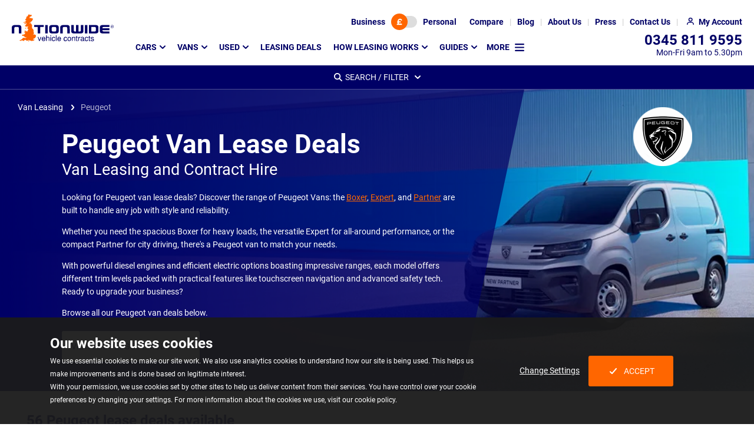

--- FILE ---
content_type: text/html; charset=utf-8
request_url: https://www.nationwidevehiclecontracts.co.uk/van-leasing/peugeot
body_size: 35757
content:
<!DOCTYPE html><html lang=en><head><meta charset=utf-8><meta http-equiv=X-UA-Compatible content="IE=edge"><meta name=viewport content="width=device-width, initial-scale=1"><link rel=preload as=font type=font/woff2 crossorigin=anonymous href=/assets/v2/nvc/assets/fonts/roboto-v20-latin-ext_latin-regular.woff2><link rel=preload as=font type=font/woff2 crossorigin=anonymous href=/assets/v2/nvc/assets/fonts/roboto-v20-latin-ext_latin-700.woff2><script>(()=>{var e={468:()=>{const e=[];window.cssStartup=()=>{window.location.hash&&document.querySelectorAll("link[media='print']").forEach(e=>{e.setAttribute("media","all")})},window.cssLoaded=(t,o,r)=>{if(t&&t.href){if(o||window.scrollY>200){if(null==document.body||window.scrollY>200)return void t.setAttribute("media","all");window.addEventListener("DOMContentLoaded",()=>window.setTimeout(()=>{"all"!==t.getAttribute("media")&&t.setAttribute("media","all")},1))}e.push(t.href)}if(r||"complete"===document.readyState){let t=!1;document.querySelectorAll("link[media='print']").forEach(o=>{e.find(e=>o.href===e)&&(o.setAttribute("media","all"),t=!0)}),t&&document.body&&document.body.dispatchEvent(new CustomEvent("CssLoaded"))}}}},t={};function o(r){var d=t[r];if(void 0!==d)return d.exports;var i=t[r]={exports:{}};return e[r](i,i.exports,o),i.exports}o.n=e=>{var t=e&&e.__esModule?()=>e.default:()=>e;return o.d(t,{a:t}),t},o.d=(e,t)=>{for(var r in t)o.o(t,r)&&!o.o(e,r)&&Object.defineProperty(e,r,{enumerable:!0,get:t[r]})},o.o=(e,t)=>Object.prototype.hasOwnProperty.call(e,t),(()=>{"use strict";o(468)})()})();</script><link rel=stylesheet href="/assetbundles/pure2/nvc/commontopsearchbar/commontopsearchbar.css?v=2025121815015929"><link rel=stylesheet href="/assetbundles/pure2/nvc/manufacturerpagemobile/manufacturerpagemobile.css?v=2025121815015910"><link rel=stylesheet href="/assetbundles/pure2/nvc/describedimagescarousel/describedimagescarousel.css?v=202512181501592"><link rel=stylesheet href=/assetbundles/pagedist/529659.css><link rel=stylesheet href="/assets/v2/nvc/packages/components/common/libraryicon/libraryicon.css?v=202512181501591" media=print onload=cssLoaded(this,true)><link rel=stylesheet href=/assetbundles/pagedist/536594.css media=print onload=cssLoaded(this,false)><style>.cookie-consent{background-color:rgba(27,27,27,.95);bottom:0;color:#fff;font-size:14px;left:0;position:fixed;right:0;text-align:center;z-index:510}body.loaded .cookie-consent{transition:bottom .25s ease-in-out}@media screen and (prefers-reduced-motion:reduce){body.loaded .cookie-consent{transition:none}}@media(min-width:768px){.cookie-consent{text-align:left}}.cookie-consent p:not(.cookie-consent__heading){font-size:12px;line-height:18px;margin:0}@media(min-width:768px){.cookie-consent p:not(.cookie-consent__heading){line-height:22px}}.cookie-consent__heading{font-size:18px;font-weight:700;line-height:22px;margin-bottom:15px;margin-top:0}@media(min-width:768px){.cookie-consent__heading{font-size:24px;line-height:28px;margin-bottom:5px}}.cookie-consent--show{display:block}.cookie-consent .container{padding-bottom:15px;padding-top:15px}@media(min-width:768px){.cookie-consent .container{padding-bottom:30px;padding-top:30px}}.cookie-consent__btns{align-items:center;display:flex;flex-wrap:wrap;gap:30px;justify-content:center;margin:30px auto 0;max-width:300px}.cookie-consent__btns .button{text-decoration:none}html.no-flex-gap-support .cookie-consent__btns>.cookie-consent__btn{margin-right:15px}.cookie-consent__btns .icon{background-image:url([data-uri])}@media(min-width:768px){.cookie-consent__btns{height:100%;margin-top:0}}</style><script src=https://cdn.jsdelivr.net/npm/@statsig/js-client@3/build/statsig-js-client+web-analytics.min.js async></script><link rel=preload as=image media="(min-width: 1921px)" fetchpriority=high href="/media/td0ogadg/peugeot-van-hero-banner.jpg?m=20vk071261e"><link rel=preload as=image media="(min-width: 1601px) and (max-width: 1921px)" fetchpriority=high href="/media/td0ogadg/peugeot-van-hero-banner.jpg?m=20vk08f261e"><link rel=preload as=image media="(min-width: 1201px) and (max-width: 1601px)" fetchpriority=high href="/media/td0ogadg/peugeot-van-hero-banner.jpg?m=20vk0b8261e"><link rel=preload as=image media="(min-width: 993px) and (max-width: 1201px)" fetchpriority=high href="/media/td0ogadg/peugeot-van-hero-banner.jpg?m=20r30bo261e"><link rel=preload as=image media="(min-width: 769px) and (max-width: 993px)" fetchpriority=high href="/media/td0ogadg/peugeot-van-hero-banner.jpg?m=20jy0bo261e"><link rel=preload as=image media="(min-width: 545px) and (max-width: 769px)" fetchpriority=high href="/media/td0ogadg/peugeot-van-hero-banner.jpg?m=20fa0bo261e"><link rel=preload as=image media="(max-width: 545px)" fetchpriority=high href="/media/td0ogadg/peugeot-van-hero-banner.jpg?m=20d40bo261e"><link rel=preload as=image imagesrcset="/media/zbidc21i/peugeot-logo-3.png?m=102s02s 1.0x, /media/zbidc21i/peugeot-logo-3.png?m=1046046 1.5x, /media/zbidc21i/peugeot-logo-3.png?m=104v04v 1.75x, /media/zbidc21i/peugeot-logo-3.png?m=105k05k 2.0x, /media/zbidc21i/peugeot-logo-3.png?m=106y06y 2.5x, /media/zbidc21i/peugeot-logo-3.png 3.0x" fetchpriority=high href="/media/zbidc21i/peugeot-logo-3.png?m=102s02s"><script defer src="/assetbundles/pure2/nvc/completepagecommonsearchbar/completepagecommonsearchbar.js?v=2025121815015931"></script><script defer src="/assetbundles/pure2/nvc/manufacturerpagedesktop/manufacturerpagedesktop.js?v=2025121815015915"></script><script defer src="/assets/v2/nvc/packages/widgets/global/cookiebanner/cookiebanner.js?v=202512181501591"></script><script>window.cssStartup();</script><title>Peugeot Van Lease Deals | Nationwide Vehicle Contracts</title><meta name=description content="Enjoy over a century of van expertise with our Peugeot van lease deals, including the all-electric e-Expert. Browse online now."><meta name=twitter:image:src content=https://www.nationwidevehiclecontracts.co.uk/media/jfip5vco/53616565-0eab-4cb8-b1c3-4cb59af9a2a9.jpg><meta name=twitter:url content=https://www.nationwidevehiclecontracts.co.uk/van-leasing/peugeot><meta name=twitter:site content=@car_lease><meta property=og:title content="Peugeot Van Lease Deals | Nationwide Vehicle Contracts"><meta property=og:image:height content=300><meta property=og:image:type content=image/jpeg><meta name=twitter:card content=summary><meta name=twitter:image:height content=300><meta property=og:type content=product.group><meta name=twitter:description content="Enjoy over a century of van expertise with our Peugeot van lease deals, including the all-electric e-Expert. Browse online now."><meta property=og:site_name content="Nationwide Vehicle Contracts"><meta property=og:url content=https://www.nationwidevehiclecontracts.co.uk/van-leasing/peugeot><meta property=og:description content="Enjoy over a century of van expertise with our Peugeot van lease deals, including the all-electric e-Expert. Browse online now."><meta name=twitter:title content="Peugeot Van Lease Deals | Nationwide Vehicle Contracts"><meta property=og:image:width content=660><meta property=og:image content=https://www.nationwidevehiclecontracts.co.uk/media/jfip5vco/53616565-0eab-4cb8-b1c3-4cb59af9a2a9.jpg><meta name=twitter:image:width content=660><meta name=OMG-Verify-V1 content=2052586-8aaa892a-e369-4090-8c24-21e140a85b3e><!-- Clarity tracking code for https://www.nationwidevehiclecontracts.co.uk/ --><script>(function(c,l,a,r,i,t,y){c[a]=c[a]||function(){(c[a].q=c[a].q||[]).push(arguments)};t=l.createElement(r);t.async=1;t.src="https://www.clarity.ms/tag/"+i+"?ref=bwt";y=l.getElementsByTagName(r)[0];y.parentNode.insertBefore(t,y);})(window,document,"clarity","script","6uuplkel0g");</script><!-- Google Tag Manager --><script>(function(w,d,s,l,i){w[l]=w[l]||[];w[l].push({'gtm.start':new Date().getTime(),event:'gtm.js'});var f=d.getElementsByTagName(s)[0],j=d.createElement(s),dl=l!='dataLayer'?'&l='+l:'';j.async=true;j.src='https://www.googletagmanager.com/gtm.js?id='+i+dl;f.parentNode.insertBefore(j,f);})(window,document,'script','dataLayer','GTM-TNFGWTG');</script><!-- End Google Tag Manager --><link rel=apple-touch-icon-precomposed sizes=57x57 href=/assets/ico/apple-touch-icon-57x57.png><link rel=apple-touch-icon-precomposed sizes=114x114 href=/assets/ico/apple-touch-icon-114x114.png><link rel=apple-touch-icon-precomposed sizes=72x72 href=/assets/ico/apple-touch-icon-72x72.png><link rel=apple-touch-icon-precomposed sizes=144x144 href=/assets/ico/apple-touch-icon-144x144.png><link rel=apple-touch-icon-precomposed sizes=60x60 href=/assets/ico/apple-touch-icon-60x60.png><link rel=apple-touch-icon-precomposed sizes=120x120 href=/assets/ico/apple-touch-icon-120x120.png><link rel=apple-touch-icon-precomposed sizes=76x76 href=/assets/ico/apple-touch-icon-76x76.png><link rel=apple-touch-icon-precomposed sizes=152x152 href=/assets/ico/apple-touch-icon-152x152.png><link rel=icon type=image/x-icon href=/assets/ico/favicon.ico><link rel=icon type=image/png sizes=96x96 href=/assets/ico/favicon-96x96.png><link rel=icon type=image/png sizes=32x32 href=/assets/ico/favicon-32x32.png><link rel=icon type=image/png sizes=16x16 href=/assets/ico/favicon-16x16.png><meta name=application-name content="Nationwide Vehicle Contracts"><meta name=msapplication-TileColor content=#FFFFFF><meta name=msapplication-TileImage content=/assets/ico/mstile-144x144.png><meta name=msapplication-square70x70logo content=/assets/ico/mstile-70x70.png><meta name=msapplication-square150x150logo content=/assets/ico/mstile-150x150.png><meta name=msapplication-wide310x150logo content=/assets/ico/mstile-310x150.png><meta name=msapplication-square310x310logo content=/assets/ico/mstile-310x310.png><link rel=canonical href=https://www.nationwidevehiclecontracts.co.uk/van-leasing/peugeot></head>
<body id=top class="make manufacturer" data-type=van><noscript><div style=background-color:rgba(27,27,27,.95);color:white;padding:10px;text-align:center><div class=container><strong>Oops!</strong> It looks like your browser doesn't have JavaScript enabled. Please enable Javascript to make the most of this website.</div></div></noscript><!-- Google Tag Manager (noscript) --><noscript><iframe src="https://www.googletagmanager.com/ns.html?id=GTM-TNFGWTG" height=0 width=0 style=display:none;visibility:hidden></iframe></noscript><!-- End Google Tag Manager (noscript) -->
<header class="header background background--white" data-analytics-desc=Header><h2 class=sr-only>Page Header</h2><nav class=header__top><div id=lease-type-toggle class="background background--brand" data-visible=true data-vis-remember-cookie=price-toggle data-animation=expand><div class=toggle-switch data-toggle-switch-value1=business data-toggle-switch-value2=personal><input type=hidden value=business data-required-value=personal id=lease-type-toggle-data name=lease-type-toggle-data> <button class=toggle-switch__btn aria-label="Choose Business" data-value=false>Business</button> <button class=toggle-switch__track aria-label="Toggle lease type" data-current-value=false><span class="toggle-switch__toggle background background--orange highlight highlight--orange"> <span class="icon icon--currency"></span></span></button> <button class=toggle-switch__btn aria-label="Choose Personal" data-value=true>Personal</button></div><button class=lease-type-toggle__close data-hide>CLOSE</button></div><button class="header__top--icon header__top__lease-toggle" data-toggle=#lease-type-toggle aria-label="Lease type"> </button><ul class=header__top__ul><li class="header__top__li visible--lg-up"><a href=/comparison-tool class=header__top__link aria-label=Compare> <span>Compare</span> </a></li><li class="header__top__li visible--lg-up"><a href=/blog class=header__top__link aria-label=Blog> <span>Blog</span> </a></li><li class="header__top__li visible--lg-up"><a href=/about-us class=header__top__link aria-label="About Us"> <span>About Us</span> </a></li><li class="header__top__li visible--lg-up"><a href=/press class=header__top__link aria-label=Press> <span>Press</span> </a></li><li class="header__top__li visible--md-up"><a href=/contact-us class=header__top__link aria-label="Contact Us"> <span>Contact Us</span> </a></li><li class=header__top__li><a href=/my-account/login class="header__top__link header__top--icon header__top__my-account" aria-label="My Account"> <span>My Account</span> </a></li><li class="header__top__li visible--sm-down"><a href=tel:03458119595 class="header__top__link header__top--icon header__top__phone" aria-label=Telephone> </a></li><li class="header__top__li visible--sm-down"><a href=# class="header__top__link header__top--icon header__top__menu" aria-label="Mobile Menu Button" data-toggle="@.header .main-menu"> </a></li></ul></nav> <nav class=header__main><div class="header__logo img--fluid-child"><a href="/" aria-label=Homepage> <img src=/media/c45fhgdz/nvclogo.svg alt="Nationwide Vehicle Contracts" width=173 height=48> </a></div><div class="main-menu breakpoint--md" data-visible=false data-animation=expand data-vis-auto-hide=true data-vis-active-below=md><ul class=main-menu__list data-template-vis-group=main-menu data-template-vis-hidden-state=outofflow data-template-position-shift-x=-32 data-template-position-shift-y=13 data-template-animation=expand data-template-vis-auto-hide=md><li><a href=/car-leasing data-toggle data-position-horizontal=left data-position-vertical=below>Cars</a><div class="main-menu__sets main-menu__sets--mega background background--brand" data-visible=false><div class="main-menu__row row" data-template-vis-group=main-menu-23029><div class="main-menu__set col col--full-3"><div class=main-menu__sub-menu-container><h3 class=main-menu__set-title data-toggle>Popular manufacturers</h3><div class=main-menu__sub-menu data-visible=false data-vis-active-below=md><ul class="main-menu__sub-menu-list main-menu__sub-menu-list--has-footer" data-template-vis-group=main-menu-23039><li><a href=/car-leasing/alfa-romeo>Alfa Romeo</a></li><li><a href=/car-leasing/audi>Audi</a></li><li><a href=/car-leasing/bmw>BMW</a></li><li><a href=/car-leasing/byd>BYD</a></li><li><a href=/car-leasing/changan>Changan</a></li><li><a href=/car-leasing/chery>Chery</a></li><li><a href=/car-leasing/citroen>Citroen</a></li><li><a href=/car-leasing/cupra>Cupra</a></li><li><a href=/car-leasing/dacia>Dacia</a></li><li><a href=/car-leasing/ford>Ford</a></li><li><a href=/car-leasing/hyundai>Hyundai</a></li><li><a href=/car-leasing/jaecoo>Jaecoo</a></li><li><a href=/car-leasing/jeep>Jeep</a></li><li><a href=/car-leasing/kia>Kia</a></li><li><a href=/car-leasing/land-rover>Land Rover</a></li><li><a href=/car-leasing/leapmotor>Leapmotor</a></li><li><a href=/car-leasing/mazda>Mazda</a></li><li><a href=/car-leasing/mg>MG</a></li><li><a href=/car-leasing/mini>MINI</a></li><li><a href=/car-leasing/nissan>Nissan</a></li><li><a href=/car-leasing/omoda>Omoda</a></li><li><a href=/car-leasing/peugeot>Peugeot</a></li><li><a href=/car-leasing/polestar>Polestar</a></li><li><a href=/car-leasing/porsche>Porsche</a></li><li><a href=/car-leasing/renault>Renault</a></li><li><a href=/car-leasing/seat>SEAT</a></li><li><a href=/car-leasing/skoda>Skoda</a></li><li><a href=/car-leasing/suzuki>Suzuki</a></li><li><a href=/car-leasing/tesla>Tesla</a></li><li><a href=/car-leasing/toyota>Toyota</a></li><li><a href=/car-leasing/vauxhall>Vauxhall</a></li><li><a href=/car-leasing/volkswagen>Volkswagen</a></li><li><a href=/car-leasing/volvo>Volvo</a></li><li class=main-menu__cta><a href=/car-leasing/car-manufacturers class="button button--link highlight highlight--white highlight--hover"> View all manufacturers </a></li></ul></div></div></div><div class="main-menu__set col col--full-3"><div class=main-menu__sub-menu-container><h3 class=main-menu__set-title data-toggle>Find cars by type</h3><div class=main-menu__sub-menu data-visible=false data-vis-active-below=md><ul class=main-menu__sub-menu-list data-template-vis-group=main-menu-23040><li><a href=/car-leasing/4x4-crossover>4x4 and SUV</a></li><li><a href=/car-leasing/city-car>City Car</a></li><li><a href=/car-leasing/convertible>Convertible</a></li><li><a href=/car-leasing/coupe>Coupe</a></li><li><a href=/car-leasing/electric-hybrid/electric>Electric</a></li><li><a href=/car-leasing/estate>Estate</a></li><li><a href=/car-leasing/hatchback>Hatchback</a></li><li><a href=/car-leasing/electric-hybrid/hybrid>Hybrid</a></li><li><a href=/car-leasing/people-carrier>People Carrier</a></li><li><a href=/car-leasing/pickup>Pickup</a></li><li><a href=/car-leasing/prestige>Prestige</a></li><li><a href=/car-leasing/saloon>Saloon</a></li><li><a href=/car-leasing/seven-seater>Seven-Seater</a></li><li><a href=/car-leasing/supermini>Supermini</a></li></ul></div></div></div><div class="main-menu__set col col--full-3"><div class=main-menu__sub-menu-container><h3 class=main-menu__set-title data-toggle>Find cars by price</h3><div class=main-menu__sub-menu data-visible=false data-vis-active-below=md><ul class="main-menu__sub-menu-list main-menu__sub-menu-list--has-footer" data-template-vis-group=main-menu-23041><li><a href=/car-leasing/below-200>Below &#xA3;200</a></li><li><a href=/car-leasing/200-250>&#xA3;200 - &#xA3;250</a></li><li><a href=/car-leasing/250-350>&#xA3;250 - &#xA3;350</a></li><li><a href=/car-leasing/350-450>&#xA3;350 - &#xA3;450</a></li><li><a href=/car-leasing/450-550>&#xA3;450 - &#xA3;550</a></li><li><a href=/car-leasing/above-550>Above &#xA3;550</a></li><li class=main-menu__note>Note: Prices are based on monthly payment excluding Initial Rental and Processing Fee.</li></ul></div></div></div><div class="main-menu__set col col--full-3"><div class=main-menu__sub-menu-container><h3 class=main-menu__set-title data-toggle>Useful links</h3><div class=main-menu__sub-menu data-visible=false data-vis-active-below=md><ul class=main-menu__sub-menu-list data-template-vis-group=main-menu-23042><li><a href=/car-leasing>Car Leasing Homepage</a></li><li><a href=/how-leasing-works>Leasing Explained</a></li><li><a href=/car-leasing/deals>Car Lease Deals</a></li><li><a href=/car-leasing/fast-lease>Fast Lease - In Stock Cars</a></li></ul></div></div><div class=main-menu__sub-menu-container><h3 class=main-menu__set-title data-toggle>Leasing types</h3><div class=main-menu__sub-menu data-visible=false data-vis-active-below=md><ul class=main-menu__sub-menu-list data-template-vis-group=main-menu-23043><li><a href=/business-leasing>Business Leasing</a></li><li><a href=/car-leasing/electric-hybrid>Hybrid &amp; Electric Leasing</a></li><li><a href=/car-leasing/used>Used Car Leasing</a></li><li><a href=/car-leasing/automatic>Automatic Car Leasing</a></li><li><a href=/car-leasing/no-deposit>No Deposit Car Leasing</a></li></ul></div></div><div class=main-menu__sub-menu-container><h3 class=main-menu__set-title data-toggle>Insurance</h3><div class=main-menu__sub-menu data-visible=false data-vis-active-below=md><ul class=main-menu__sub-menu-list data-template-vis-group=main-menu-23044><li><a href=/car-leasing/minor-damage-insurance>Minor Damage Insurance</a></li><li><a href=/guides/gap-insurance>Gap Insurance</a></li></ul></div></div></div><button class=main-menu__sets-close data-hide>CLOSE</button></div></div></li><li><a href=/van-leasing data-toggle data-position-horizontal=left data-position-vertical=below>Vans</a><div class="main-menu__sets main-menu__sets--mega background background--brand" data-visible=false><div class="main-menu__row row" data-template-vis-group=main-menu-23030><div class="main-menu__set col col--full-3"><div class=main-menu__sub-menu-container><h3 class=main-menu__set-title data-toggle>Popular manufacturers</h3><div class=main-menu__sub-menu data-visible=false data-vis-active-below=md><ul class="main-menu__sub-menu-list main-menu__sub-menu-list--has-footer" data-template-vis-group=main-menu-23058><li><a href=/van-leasing/citroen>Citroen</a></li><li><a href=/van-leasing/fiat>Fiat</a></li><li><a href=/van-leasing/ford>Ford</a></li><li><a href=/van-leasing/isuzu>Isuzu</a></li><li><a href=/van-leasing/kia>Kia</a></li><li><a href=/van-leasing/land-rover>Land Rover</a></li><li><a href=/van-leasing/maxus>Maxus</a></li><li><a href=/van-leasing/mercedes-benz>Mercedes-Benz</a></li><li><a href=/van-leasing/nissan>Nissan</a></li><li><a href=/van-leasing/peugeot>Peugeot</a></li><li><a href=/van-leasing/renault>Renault</a></li><li><a href=/van-leasing/toyota>Toyota</a></li><li><a href=/van-leasing/vauxhall>Vauxhall</a></li><li><a href=/van-leasing/volkswagen>Volkswagen</a></li><li class=main-menu__cta><a href=/van-leasing/van-manufacturers class="button button--link highlight highlight--white highlight--hover"> View all manufacturers </a></li></ul></div></div></div><div class="main-menu__set col col--full-3"><div class=main-menu__sub-menu-container><h3 class=main-menu__set-title data-toggle>Find vans by type</h3><div class=main-menu__sub-menu data-visible=false data-vis-active-below=md><ul class=main-menu__sub-menu-list data-template-vis-group=main-menu-23060><li><a href=/van-leasing/small-van>Small Van</a></li><li><a href=/van-leasing/medium-van>Medium Van</a></li><li><a href=/van-leasing/large-van>Large Van</a></li><li><a href=/van-leasing/crew-van>Crew Van</a></li><li><a href=/van-leasing/dropside-tipper>Dropside Tipper</a></li><li><a href=/van-leasing/pickup>Pickup</a></li><li><a href=/van-leasing/minibus>Minibus</a></li><li><a href=/van-leasing/electric-hybrid>Electric / Hybrid</a></li></ul></div></div></div><div class="main-menu__set col col--full-3"><div class=main-menu__sub-menu-container><h3 class=main-menu__set-title data-toggle>Find vans by price</h3><div class=main-menu__sub-menu data-visible=false data-vis-active-below=md><ul class="main-menu__sub-menu-list main-menu__sub-menu-list--has-footer" data-template-vis-group=main-menu-23062><li><a href=/van-leasing/below-250>Below &#xA3;250</a></li><li><a href=/van-leasing/250-350>&#xA3;250 - &#xA3;350</a></li><li><a href=/van-leasing/350-450>&#xA3;350 - &#xA3;450</a></li><li><a href=/van-leasing/450-550>&#xA3;450 - &#xA3;550</a></li><li><a href=/van-leasing/above-550>Above &#xA3;550</a></li><li class=main-menu__note>Note: Prices are based on monthly payment excluding Initial Rental and Processing Fee.</li></ul></div></div></div><div class="main-menu__set col col--full-3"><div class=main-menu__sub-menu-container><h3 class=main-menu__set-title data-toggle>Useful links</h3><div class=main-menu__sub-menu data-visible=false data-vis-active-below=md><ul class=main-menu__sub-menu-list data-template-vis-group=main-menu-23064><li><a href=/van-leasing>Van Leasing Homepage</a></li><li><a href=/van-leasing/guides/how-does-van-leasing-work>Leasing Explained</a></li><li><a href=/van-leasing/deals>Leasing Deals</a></li></ul></div></div><div class=main-menu__sub-menu-container><h3 class=main-menu__set-title data-toggle>Leasing types</h3><div class=main-menu__sub-menu data-visible=false data-vis-active-below=md><ul class=main-menu__sub-menu-list data-template-vis-group=main-menu-23068><li><a href=/business-leasing>Business Leasing</a></li></ul></div></div></div><button class=main-menu__sets-close data-hide>CLOSE</button></div></div></li><li><a href=/car-leasing/used data-toggle data-position-horizontal=left data-position-vertical=below>Used</a><div class="main-menu__sets main-menu__sets--mega background background--brand" data-visible=false><div class="main-menu__row row" data-template-vis-group=main-menu-72113><div class="main-menu__set col col--full-4"><div class=main-menu__sub-menu-container><h3 class=main-menu__set-title data-toggle>Popular Used Manufacturers</h3><div class=main-menu__sub-menu data-visible=false data-vis-active-below=md><ul class="main-menu__sub-menu-list main-menu__sub-menu-list--has-footer" data-template-vis-group=main-menu-72118><li><a href=/car-leasing/used/audi>Audi</a></li><li><a href=/car-leasing/used/bmw>BMW</a></li><li><a href=/car-leasing/used/cupra>Cupra</a></li><li><a href=/car-leasing/used/ford>Ford</a></li><li><a href=/car-leasing/used/hyundai>Hyundai</a></li><li><a href=/car-leasing/used/jaguar>Jaguar</a></li><li><a href=/car-leasing/used/kia>Kia</a></li><li><a href=/car-leasing/used/land-rover>Land Rover</a></li><li><a href=/car-leasing/used/lexus>Lexus</a></li><li><a href=/car-leasing/used/mercedes-benz>Mercedes-Benz</a></li><li><a href=/car-leasing/used/peugeot>Peugeot</a></li><li><a href=/car-leasing/used/polestar>Polestar</a></li><li><a href=/car-leasing/used/porsche>Porsche</a></li><li><a href=/car-leasing/used/seat>SEAT</a></li><li><a href=/car-leasing/used/tesla>Tesla</a></li><li><a href=/car-leasing/used/toyota>Toyota</a></li><li><a href=/car-leasing/used/volkswagen>Volkswagen</a></li><li><a href=/car-leasing/used/volvo>Volvo</a></li><li class=main-menu__cta><a href=/car-leasing/used#manufacturers class="button button--link highlight highlight--white highlight--hover"> View All Used Manufacturers </a></li></ul></div></div></div><div class="main-menu__set col col--full-4"><div class=main-menu__sub-menu-container><h3 class=main-menu__set-title data-toggle>Used Leasing Deals</h3><div class=main-menu__sub-menu data-visible=false data-vis-active-below=md><ul class=main-menu__sub-menu-list data-template-vis-group=main-menu-72120><li><a href=/car-leasing/used/deals>Used Car Lease Deals</a></li><li><a href=/car-leasing/used>Used Leasing Homepage</a></li></ul></div></div><div class=main-menu__sub-menu-container><h3 class=main-menu__set-title data-toggle>Used Car Insurance &amp; Extras</h3><div class=main-menu__sub-menu data-visible=false data-vis-active-below=md><ul class=main-menu__sub-menu-list data-template-vis-group=main-menu-72117><li><a href=/car-leasing/minor-damage-insurance>Minor Damage Insurance</a></li><li><a href=/guides/gap-insurance>GAP Insurance</a></li><li><a href=/car-leasing/used/breakdown-cover>Breakdown Cover</a></li><li><a href=/car-leasing/used/extended-car-warranty>Extended Warranty</a></li><li><a href=/car-leasing/used/service-plans>Service Plans</a></li></ul></div></div></div><div class="main-menu__set col col--full-4"><div class=main-menu__sub-menu-container><h3 class=main-menu__set-title data-toggle>Used Guides &amp; Support</h3><div class=main-menu__sub-menu data-visible=false data-vis-active-below=md><ul class=main-menu__sub-menu-list data-template-vis-group=main-menu-72119><li><a href=/car-leasing/used/guides/used-car-leasing-maintenance-explained>Car Leasing Maintenance Explained</a></li><li><a href=/car-leasing/used/guides/what-condition-will-a-used-car-lease-be-in>What Condition will a Used Car Lease be in?</a></li><li><a href=/car-leasing/used/car-quality-standards>Used Car Quality Standards</a></li><li><a href=/car-leasing/used/guides/all-you-need-to-know-about-used-car-leasing>Used Car Leasing Explained</a></li><li><a href=/car-leasing/used/guides>Browse all Used Guides</a></li><li><a href=/contact-us>Contact Us</a></li></ul></div></div></div><button class=main-menu__sets-close data-hide>CLOSE</button></div></div></li><li><a href=/van-leasing/deals>Leasing Deals</a></li><li><a href=/van-leasing/guides/how-does-van-leasing-work data-toggle data-position-horizontal=left data-position-vertical=below>How Leasing Works</a><div class="main-menu__sets background background--brand" data-visible=false><div class="main-menu__row row" data-template-vis-group=main-menu-23092><div class="main-menu__set col col--full-12"><div class="main-menu__sub-menu-container main-menu__sub-menu-container--no-title"><div class=main-menu__sub-menu><ul class="main-menu__sub-menu-list main-menu__sub-menu-list--no-title" data-template-vis-group=main-menu-23092><li><a href=/van-leasing/guides/how-does-van-leasing-work>How does Van Leasing work?</a></li><li><a href=/van-leasing/guides/van-leasing-vs-buying>Van Leasing v Buying</a></li><li><a href=/van-leasing/guides/personal-van-and-pick-up-leasing>Personal Van &amp; Pick-Up Leasing</a></li><li><a href=/van-leasing/guides/company-van-tax-explained>Company Van Tax Explained</a></li><li><a href=/van-leasing/guides/are-you-eligible-for-van-leasing>Are You Eligible For Van Leasing</a></li><li><a href=/van-leasing/guides/van-leasing-faqs>Van Leasing FAQs</a></li><li><a href=/van-leasing/guides>Van Leasing Information</a></li></ul></div></div></div></div></div></li><li class=main-menu__list--duplicate><a href=/guides data-toggle data-position-horizontal=left data-position-vertical=below>Guides</a><div class="main-menu__sets background background--brand" data-visible=false><div class="main-menu__row row" data-template-vis-group=main-menu-23102><div class="main-menu__set col col--full-12"><div class="main-menu__sub-menu-container main-menu__sub-menu-container--no-title"><div class=main-menu__sub-menu><ul class="main-menu__sub-menu-list main-menu__sub-menu-list--no-title" data-template-vis-group=main-menu-23102><li><a href=/guides>Overview</a></li><li><a href=/car-leasing/young-drivers/guides>Young Driver Guides</a></li><li><a href=/car-leasing/families/guides>Family Car Leasing</a></li><li><a href=/car-leasing/electric-hybrid/guides>Electric and Hybrid Car Leasing</a></li><li><a href=/guides/road-law>UK Road Law</a></li></ul></div></div></div></div></div></li><li class=main-menu__more><span data-toggle data-position-horizontal=left data-position-vertical=below> More </span><div class="main-menu__sets background background--brand" data-visible=false data-vis-inactive-state=false data-vis-active-above=md><div class="main-menu__row row" data-template-vis-group=main-menu-more><div class="main-menu__set col col--full-12"><div class="main-menu__sub-menu-container main-menu__sub-menu-container--no-title"><div class=main-menu__sub-menu><ul class="main-menu__sub-menu-list main-menu__sub-menu-list--no-title" data-template-vis-group=main-menu-more-menu><li><a href=/guides data-toggle data-position-horizontal=left data-position-vertical=below>Guides</a><div class="main-menu__sets background background--brand" data-visible=false><div class="main-menu__row row" data-template-vis-group=main-menu-23102><div class="main-menu__set col col--full-12"><div class="main-menu__sub-menu-container main-menu__sub-menu-container--no-title"><div class=main-menu__sub-menu><ul class="main-menu__sub-menu-list main-menu__sub-menu-list--no-title" data-template-vis-group=main-menu-23102><li><a href=/guides>Overview</a></li><li><a href=/car-leasing/young-drivers/guides>Young Driver Guides</a></li><li><a href=/car-leasing/families/guides>Family Car Leasing</a></li><li><a href=/car-leasing/electric-hybrid/guides>Electric and Hybrid Car Leasing</a></li><li><a href=/guides/road-law>UK Road Law</a></li></ul></div></div></div></div></div></li><li><a href=/blog>Blog</a></li><li><a href=/comparison-tool>Comparison Tool<div class="header__compare-count header__compare-count--float-right" data-compare-count>0</div></a></li><li><a href=/car-leasing/young-drivers>Young Drivers Leasing</a></li><li><a href=/car-leasing/families>Family Car Leasing</a></li><li><a href=/press>Press</a></li><li><a href=/search>Website Search</a></li><li><a href=/about-us>About Us</a></li><li><a href=/contact-us>Contact Us</a></li></ul></div></div></div></div><div class=main-menu__contact><address><p>Our team of advisors are here to help</p><a href=tel:03458119595 aria-label="Telephone number 0345 811 9595"> 0345 811 9595 </a><p>Monday to Friday 9am to 5.30pm</p></address><p>Connect with us</p><ul class=social-icons><li><a href=https://www.facebook.com/NationwideVehicleContracts class="social-icons__icon social-icons__icon--facebook" aria-label=Facebook title=Facebook target=_blank rel="noopener noreferrer"></a></li><li><a href=https://www.linkedin.com/company/nationwide-vehicle-contracts-ltd class="social-icons__icon social-icons__icon--linkedin" aria-label=LinkedIn title=LinkedIn target=_blank rel="noopener noreferrer"></a></li><li><a href=https://www.youtube.com/user/NationwideVehicle class="social-icons__icon social-icons__icon--youtube" aria-label=YouTube title=YouTube target=_blank rel="noopener noreferrer"></a></li><li><a href="https://www.instagram.com/nationwidevehiclecontracts/" class="social-icons__icon social-icons__icon--instagram" aria-label=Instagram title=Instagram target=_blank rel="noopener noreferrer"></a></li><li><a href="https://www.pinterest.com/nvcleasing/" class="social-icons__icon social-icons__icon--pinterest" aria-label=Pinterest title=Pinterest target=_blank rel="noopener noreferrer"></a></li></ul></div></div></li></ul></div></nav><address class=header__contact><a class=header__contact--lg href=tel:03458119595 aria-label="Telephone number 0345 811 9595"> 0345 811 9595 </a><p>Mon-Fri 9am to 5.30pm</p></address></header>
<div class="cookie-consent background--black underline-links" data-analytics-desc=CookieBanner><div class=container><div class=row><div class="col col--full-8"><p class=cookie-consent__heading>Our website uses cookies</p><p>We use essential cookies to make our site work. We also use analytics cookies to understand how our site is being used. This helps us make improvements and is done based on legitimate interest.</p><p>With your permission, we use cookies set by other sites to help us deliver content from their services. You have control over your cookie preferences by changing your settings. For more information about the cookies we use, visit our cookie policy.</p></div><div class="col col--full-4"><div class=cookie-consent__btns><a href="/privacy-policy?fromurl=https%3a%2f%2fwww.nationwidevehiclecontracts.co.uk%2fvan-leasing%2fpeugeot#privacypolicychanges" class=cookie-consent__btn target=_blank>Change Settings</a> <button class="button button--larger button--no-arrow background background--orange background--hover js-cookie-accept cookie-consent--accept cookie-consent__btn"> <span class="icon icon--custom"></span>Accept </button></div></div></div></div></div>
<a id=maincontent data-analytics-desc=MainContentMarker></a>
<div class=search-bar data-analytics-desc=SearchBar><button class=search-bar__toggle data-toggle> <span class="icon icon--search-small"></span> Search / Filter</button><div class=search-bar__bar data-visible=false data-animation=expand data-vis-auto-hide><form action=/api/general/redirect autocomplete=off method=post data-searchform=model data-searchresults=true><input name=vehicleBase type=hidden value=1> <input name=isPersonal type=hidden value=False> <input name=isVariantSearch type=hidden value=False> <input name=comingSoonPageSetting type=hidden><div class="form__field search-bar__dropdown"><div class="dropdown dropdown--standardAtMobile"><label class=dropdown__label id=cars-make-label for=cars-make>Make</label> <button class=dropdown__selected aria-haspopup=listbox aria-labelledby=cars-make-label aria-expanded=false> <span class=dropdown__selected__text> Any Make </span> </button> <select id=cars-make name=make class=form__select data-dropdown data-type=Make><option value="">Any Make</option><option value=citroen>Citroen</option><option value=dacia>Dacia</option><option value=farizon>Farizon</option><option value=fiat>Fiat</option><option value=ford>Ford</option><option value=ora>GWM</option><option value=isuzu>Isuzu</option><option value=kgm>KGM</option><option value=kia>Kia</option><option value=land-rover>Land Rover</option><option value=maxus>Maxus</option><option value=mercedesbenz>Mercedes-Benz</option><option value=nissan>Nissan</option><option value=peugeot selected>Peugeot</option><option value=renault>Renault</option><option value=toyota>Toyota</option><option value=vauxhall>Vauxhall</option><option value=volkswagen>Volkswagen</option></select></div></div><div class="form__field search-bar__dropdown"><div class="dropdown dropdown--standardAtMobile"><label class=dropdown__label id=cars-vehicleCombined-label for=cars-vehicleCombined>Model</label> <button class=dropdown__selected aria-haspopup=listbox aria-labelledby=cars-vehicleCombined-label aria-expanded=false> <span class=dropdown__selected__text> Any Model </span> </button> <select id=cars-vehicleCombined name=vehicleModel class=form__select data-dropdown data-excludesname=vehicleRange data-type=Vehicle><option value="">Any Model</option><option value=149 disabled data-isrange>Boxer</option><option value=1088 data-indent>&#xA0;&#xA0;&#xA0;&#xA0;- Boxer</option><option value=1780 data-indent>&#xA0;&#xA0;&#xA0;&#xA0;- e-Boxer</option><option value=113 disabled data-isrange>Expert</option><option value=1673 data-indent>&#xA0;&#xA0;&#xA0;&#xA0;- e-Expert</option><option value=1876 data-indent>&#xA0;&#xA0;&#xA0;&#xA0;- e-Expert Crew</option><option value=181 data-indent>&#xA0;&#xA0;&#xA0;&#xA0;- Expert</option><option value=1821 data-indent>&#xA0;&#xA0;&#xA0;&#xA0;- Expert Crew</option><option value=120 disabled data-isrange>Partner</option><option value=1777 data-indent>&#xA0;&#xA0;&#xA0;&#xA0;- e-Partner</option><option value=1872 data-indent>&#xA0;&#xA0;&#xA0;&#xA0;- e-Partner Crew</option><option value=1559 data-indent>&#xA0;&#xA0;&#xA0;&#xA0;- Partner</option><option value=1685 data-indent>&#xA0;&#xA0;&#xA0;&#xA0;- Partner Crew</option></select></div></div><div class="form__field search-bar__dropdown"><div class="dropdown dropdown--standardAtMobile"><label class=dropdown__label id=cars-range-label for=cars-range>Price</label> <button class=dropdown__selected aria-haspopup=listbox aria-labelledby=cars-range-label aria-expanded=false> <span class=dropdown__selected__text> Any Price </span> </button> <select id=cars-range name=range class=form__select data-dropdown data-note="Note: Prices are based on monthly payment excluding Initial Rental and Processing Fee." data-type=Range><option value="" selected>Any Price</option><option value=below-250>Below &#xA3;250</option><option value=250-350>&#xA3;250 - &#xA3;350</option><option value=350-450>&#xA3;350 - &#xA3;450</option><option value=450-550>&#xA3;450 - &#xA3;550</option></select></div></div><div class="form__field search-bar__dropdown"><div class="dropdown dropdown--standardAtMobile"><label class=dropdown__label id=cars-type-label for=cars-type>Type</label> <button class=dropdown__selected aria-haspopup=listbox aria-labelledby=cars-type-label aria-expanded=false> <span class=dropdown__selected__text> Any Type </span> </button> <select id=cars-type name=type class=form__select data-dropdown data-type=Type><option value="" selected>Any Type</option><option value=crew-van>Crew Van</option><option value=large-van>Large Van</option><option value=medium-van>Medium Van</option><option value=small-van>Small Van</option><option value=electric>Electric</option></select></div></div><div class=search-bar__submit><button class="button background background--orange background--hover"> <span class="icon icon--search-small"></span>Update Search </button></div></form></div></div>
<section class="section breakpoint--md hero-header hero-header--standard background background--brand hero-header--bordered-top hero-header--with-badge hero-header--small-titles background--filtered background--diagonalsplithalf" id=el-f4550d3e-b4f0-4b2e-9800-f1ed6a5165ee data-analytics-desc=HeroHeader><div class="hero-header__container background__filteredcontent"><div class=hero-header__top><div class=hero-header__breadcrumbs><nav class=breadcrumbs><ol itemscope itemtype=https://schema.org/BreadcrumbList><li itemprop=itemListElement itemscope itemtype=https://schema.org/ListItem><a href=/van-leasing itemprop=item title="Van Leasing"><span itemprop=name>Van Leasing</span></a><meta itemprop=position content=1></li><li itemprop=itemListElement itemscope itemtype=https://schema.org/ListItem><span itemprop=name>Peugeot</span><meta itemprop=position content=2></li></ol></nav></div></div><div class=hero-header__middle><div class="container container--full-width"><div class=hero-header__body><div class=hero-header__left><div class=hero-header__badge-cutout></div><h1 class=hero-header__title>Peugeot Van Lease Deals <span class=sr-only> - </span><span>Van Leasing and Contract Hire</span></h1><div class="hero-header__description content-links no-external-paragraph-margins"><div class="hero-header__description-inner no-external-paragraph-margins"><p>Looking for Peugeot van lease deals?&nbsp;Discover the range of Peugeot Vans: the <a href=/car-leasing/peugeot/boxer>Boxer</a>, <a href=/car-leasing/peugeot/expert>Expert</a>, and <a href=/car-leasing/peugeot/partner>Partner</a> are built to handle any job with style and reliability.&nbsp;</p><p>Whether you need the spacious Boxer for heavy loads, the versatile Expert for all-around performance, or the compact Partner for city driving, there's a Peugeot van to match your needs.&nbsp;</p><p>With powerful diesel engines and efficient electric options boasting impressive ranges, each model offers different trim levels packed with practical features like touchscreen navigation and advanced safety tech. Ready to upgrade your business?&nbsp;</p><p>Browse all our Peugeot van deals below.</p></div></div></div><div class=hero-header__right><div class=hero-header__badge-image><img src="/media/zbidc21i/peugeot-logo-3.png?m=102s02s" srcset="/media/zbidc21i/peugeot-logo-3.png?m=102s02s 1.0x, /media/zbidc21i/peugeot-logo-3.png?m=1046046 1.5x, /media/zbidc21i/peugeot-logo-3.png?m=104v04v 1.75x, /media/zbidc21i/peugeot-logo-3.png?m=105k05k 2.0x, /media/zbidc21i/peugeot-logo-3.png?m=106y06y 2.5x, /media/zbidc21i/peugeot-logo-3.png 3.0x" alt="Peugeot Logo" width=100 height=100></div></div></div></div></div><div class=hero-header__bottom><div class="container container--full-width"><div class=hero-header__buttons><div class="buttons flex-align align--left"><a href=#model-list class="button background background--white background--hover"> View all Peugeot models </a></div></div></div></div></div></section>
<section class="section background background--lightgrey breakpoint--md section--pure section--uncollapsible" style=--section-top:0.6 id=model-list><div class="container container--full-width"><section class="section background background--lightgrey breakpoint--md section--pure" style=--section-bottom:0.35 data-analytics-desc=CountedList><div class="container container--full-width"><div class="title-block align align--left title-block--section"><h2 class="title-block__title title-block__title--size50">56 Peugeot lease deals available</h2></div><div class=counted-list style="--cl-limit-on-mobile:4;--cl-view-more:'Show More Peugeot Models';--cl-view-less:'Show Less Peugeot Models'"><ul data-visible=false data-animation=expand data-vis-hidden-state=minheight><li><a href=/van-leasing/peugeot/boxer> <span class=counted-list__text>Boxer</span> <span class=counted-list__count>(10)</span> </a></li><li><a href=/van-leasing/peugeot/boxer/e-boxer> <span class=counted-list__text>e-Boxer</span> <span class=counted-list__count>(5)</span> </a></li><li><a href=/van-leasing/peugeot/expert/e> <span class=counted-list__text>e-Expert</span> <span class=counted-list__count>(6)</span> </a></li><li><a href=/van-leasing/peugeot/expert/e-expert-crew> <span class=counted-list__text>e-Expert Crew</span> </a></li><li><a href=/van-leasing/peugeot/partner/e-partner> <span class=counted-list__text>e-Partner</span> <span class=counted-list__count>(6)</span> </a></li><li><a href=/van-leasing/peugeot/partner/e-partner-crew> <span class=counted-list__text>e-Partner Crew</span> <span class=counted-list__count>(1)</span> </a></li><li><a href=/van-leasing/peugeot/expert> <span class=counted-list__text>Expert</span> <span class=counted-list__count>(13)</span> </a></li><li><a href=/van-leasing/peugeot/expert/expert-crew> <span class=counted-list__text>Expert Crew</span> <span class=counted-list__count>(4)</span> </a></li><li><a href=/van-leasing/peugeot/partner> <span class=counted-list__text>Partner</span> <span class=counted-list__count>(10)</span> </a></li><li><a href=/van-leasing/peugeot/partner/partner-crew> <span class=counted-list__text>Partner Crew</span> <span class=counted-list__count>(1)</span> </a></li></ul><button class="button button--smaller button--down-react-arrow background background--brand background--hover" data-toggle="@.counted-list ul" aria-label="Expand List"> </button></div></div></section><section class="section background background--lightgrey breakpoint--md section--pure" data-analytics-desc=ArticleGrid><div class="container container--full-width"><div class=article-grid data-defaultorder="" id=modelListingBlock><div class="article-grid__header breakpoint--sm"><input type=hidden name=IsPrice id=IsPrice value=False data-val=true data-val-required="The IsPrice field is required."><input type=hidden name=IsCategory id=IsCategory value=False data-val=true data-val-required="The IsCategory field is required."><input type=hidden name=IsManufacturer id=IsManufacturer value=True data-val=true data-val-required="The IsManufacturer field is required."><input type=hidden name=currentPriceId id=currentPriceId><input type=hidden name=currentCategoryId id=currentCategoryId><input type=hidden name=currentManufacturerId id=currentManufacturerId value=30><input type=hidden name=allUrl id=allUrl value=/van-model-search><div class=article-grid__header-bar><div class="article-grid__results article-grid__results--md-right"><span class=article-grid__results-found> 10 <span class=visible--full>Peugeot models</span> found </span></div></div></div><div class="article-grid--table article-grid--four"><div class=article-grid__item><div class="article full-article background background--white article--padded article--rounded" data-analytics-desc="vehicle card" data-list-name="Peugeot van" data-name="Peugeot Boxer" data-id=1088 data-price=262.64 data-brand=Peugeot data-category="Business Van" data-variant="Peugeot Boxer" data-6="" data-7="" data-link=/van-leasing/peugeot/boxer><div class="article__expand full-article__heading"><div class="full-article__hero full-article__hero--no-strapline full-article__hero--four-three"><div class="full-article__badge full-article__badge--text background background--grey">INCL PLY LINING</div><div class=full-article__image><img src=https://cdn.imagin.studio/s/[base64] srcset="https://cdn.imagin.studio/s/[base64] 400w, https://cdn.imagin.studio/s/[base64] 800w" sizes="(min-width: 2500px) 400px , (min-width: 1400px) min( min( calc( calc( 100vw - 150px ) / 4 - 60px ) / 1.5 , 245px )  / 0.66 , calc( calc( 100vw - 150px ) / 4 - 60px ) ) , (min-width: 992px) calc( calc( 100vw - 120px ) / 3 - 60px ) , (min-width: 660px) min( min( calc( calc( 100vw - 75px ) / 2 - 60px ) / 1.5 , 245px )  / 0.66 , calc( calc( 100vw - 75px ) / 2 - 60px ) ) , (min-width: 544px) 400px , (min-width: 430px) min( min( calc( 100vw - 90px ) / 1.5 , 245px )  / 0.66 , calc( 100vw - 90px ) ) , (min-width: 413px) calc( 100vw - 90px ) , min( min( calc( 100vw - 90px ) / 1.5 , 245px )  / 0.66 , calc( 100vw - 90px ) )" class="vehicle-holding-image full-article__image--padded" alt="Peugeot Boxer" width=400 height=266></div></div><div class="full-article__name full-article__name--with-badge"><h3 class=full-article__name-title><a href=/van-leasing/peugeot/boxer>Peugeot Boxer</a></h3><div class="full-article__name-description no-external-paragraph-margins"><p>With its strong record of reliability, extensive range of body sizes and economical engine range, the Peugeot Boxer is a large panel van capable of rivalling the Ford Transit and Volkswagen Crafter.</p></div></div></div><div class=full-article__bottom><div class=article-price><div class=article-price__prices><div class=article-price__price-wrapper><div class=article-price__price><div class=article-price__price-line><div class=article-price__value-container><div class=article-price__value-prefix>From</div><p class=article-price__value>&#xA3;262.64</p></div><div class=article-price__price-line-details><div class=article-price__price-line-name>Business price<br>per month exc VAT</div></div></div></div></div></div><p class=article-price__alternative><strong></strong></p></div><div class=full-article__footer><div class="full-article__footer-child full-article__footer-addition">10 model variations available</div></div></div></div></div><div class="article-grid__item article-grid__item--lazy lazyloading"><div class="article full-article background background--white article--padded article--rounded" data-analytics-desc="vehicle card" data-list-name="Peugeot van" data-name="Peugeot e-Boxer" data-id=1780 data-price=0.00 data-brand=Peugeot data-category="Business Van" data-variant="Peugeot e-Boxer" data-6="" data-7="" data-link=/van-leasing/peugeot/boxer/e-boxer><div class="article__expand full-article__heading"><div class="full-article__hero full-article__hero--no-strapline full-article__hero--four-three"><div class="full-article__badge full-article__badge--text background background--grey">INCL PLY LINING</div><div class=full-article__image><img src=https://cdn.imagin.studio/s/[base64] srcset="https://cdn.imagin.studio/s/[base64] 400w, https://cdn.imagin.studio/s/[base64] 800w" sizes="auto, (min-width: 2500px) 400px , (min-width: 1400px) min( min( calc( calc( 100vw - 150px ) / 4 - 60px ) / 1.5 , 245px )  / 0.66 , calc( calc( 100vw - 150px ) / 4 - 60px ) ) , (min-width: 992px) calc( calc( 100vw - 120px ) / 3 - 60px ) , (min-width: 660px) min( min( calc( calc( 100vw - 75px ) / 2 - 60px ) / 1.5 , 245px )  / 0.66 , calc( calc( 100vw - 75px ) / 2 - 60px ) ) , (min-width: 544px) 400px , (min-width: 430px) min( min( calc( 100vw - 90px ) / 1.5 , 245px )  / 0.66 , calc( 100vw - 90px ) ) , (min-width: 413px) calc( 100vw - 90px ) , min( min( calc( 100vw - 90px ) / 1.5 , 245px )  / 0.66 , calc( 100vw - 90px ) )" loading=lazy class="vehicle-holding-image full-article__image--padded" alt="Peugeot e-Boxer" width=400 height=266></div></div><div class="full-article__name full-article__name--with-badge"><h3 class=full-article__name-title><a href=/van-leasing/peugeot/boxer/e-boxer>Peugeot e-Boxer</a></h3><div class="full-article__name-description no-external-paragraph-margins"><p>With an electric range of up to 139 miles, the Peugeot e-Boxer offers the practicality and space of the standard Boxer with emission-free driving.</p></div></div></div><div class=full-article__bottom><div class=article-price><div class=article-price__prices><div class=article-price__price-wrapper><div class=article-price__price><div class=article-price__price-line><div class=article-price__value-container><div class=article-price__value-prefix>From</div><p class=article-price__value>Call for Price</p></div><div class=article-price__price-line-details><div class=article-price__price-line-name>Business price<br>per month</div></div></div></div></div></div><p class=article-price__alternative><strong></strong></p></div><div class=full-article__footer><div class="full-article__footer-child full-article__footer-addition">5 model variations available</div></div></div></div></div><div class="article-grid__item article-grid__item--lazy lazyloading"><div class="article full-article background background--white article--padded article--rounded" data-analytics-desc="vehicle card" data-list-name="Peugeot van" data-name="Peugeot e-Expert" data-id=1673 data-price=0.00 data-brand=Peugeot data-category="Business Van" data-variant="Peugeot e-Expert" data-6="" data-7="" data-link=/van-leasing/peugeot/expert/e><div class="article__expand full-article__heading"><div class="full-article__hero full-article__hero--no-strapline full-article__hero--four-three"><div class="full-article__badge full-article__badge--text background background--grey">INCL PLY LINING</div><div class=full-article__image><img src=https://cdn.imagin.studio/s/[base64] srcset="https://cdn.imagin.studio/s/[base64] 400w, https://cdn.imagin.studio/s/[base64] 800w" sizes="auto, (min-width: 2500px) 400px , (min-width: 1400px) min( min( calc( calc( 100vw - 150px ) / 4 - 60px ) / 1.5 , 245px )  / 0.66 , calc( calc( 100vw - 150px ) / 4 - 60px ) ) , (min-width: 992px) calc( calc( 100vw - 120px ) / 3 - 60px ) , (min-width: 660px) min( min( calc( calc( 100vw - 75px ) / 2 - 60px ) / 1.5 , 245px )  / 0.66 , calc( calc( 100vw - 75px ) / 2 - 60px ) ) , (min-width: 544px) 400px , (min-width: 430px) min( min( calc( 100vw - 90px ) / 1.5 , 245px )  / 0.66 , calc( 100vw - 90px ) ) , (min-width: 413px) calc( 100vw - 90px ) , min( min( calc( 100vw - 90px ) / 1.5 , 245px )  / 0.66 , calc( 100vw - 90px ) )" loading=lazy class="vehicle-holding-image full-article__image--padded" alt="Peugeot e-Expert" width=400 height=266></div></div><div class="full-article__name full-article__name--with-badge"><h3 class=full-article__name-title><a href=/van-leasing/peugeot/expert/e>Peugeot e-Expert</a></h3><div class="full-article__name-description no-external-paragraph-margins"><p>Explore the award-winning new Peugeot e-Expert van and experience full electric driving without compromise.</p></div></div></div><div class=full-article__bottom><div class=article-price><div class=article-price__prices><div class=article-price__price-wrapper><div class=article-price__price><div class=article-price__price-line><div class=article-price__value-container><div class=article-price__value-prefix>From</div><p class=article-price__value>Call for Price</p></div><div class=article-price__price-line-details><div class=article-price__price-line-name>Business price<br>per month</div></div></div></div></div></div><p class=article-price__alternative><strong></strong></p></div><div class=full-article__footer><div class="full-article__footer-child full-article__footer-addition">6 model variations available</div></div></div></div></div><div class="article-grid__item article-grid__item--lazy lazyloading"><div class="article full-article background background--white article--padded article--rounded" data-analytics-desc="vehicle card" data-list-name="Peugeot van" data-name="Peugeot e-Expert Crew" data-id=1876 data-price=0.00 data-brand=Peugeot data-category="Business Van" data-variant="Peugeot e-Expert Crew" data-6="" data-7="" data-link=/van-leasing/peugeot/expert/e-expert-crew><div class="article__expand full-article__heading"><div class="full-article__hero full-article__hero--no-strapline full-article__hero--four-three"><div class="full-article__badge full-article__badge--text background background--grey">INCL PLY LINING</div><div class=full-article__image><img src=https://cdn.imagin.studio/s/[base64] srcset="https://cdn.imagin.studio/s/[base64] 400w, https://cdn.imagin.studio/s/[base64] 800w" sizes="auto, (min-width: 2500px) 400px , (min-width: 1400px) min( min( calc( calc( 100vw - 150px ) / 4 - 60px ) / 1.5 , 245px )  / 0.66 , calc( calc( 100vw - 150px ) / 4 - 60px ) ) , (min-width: 992px) calc( calc( 100vw - 120px ) / 3 - 60px ) , (min-width: 660px) min( min( calc( calc( 100vw - 75px ) / 2 - 60px ) / 1.5 , 245px )  / 0.66 , calc( calc( 100vw - 75px ) / 2 - 60px ) ) , (min-width: 544px) 400px , (min-width: 430px) min( min( calc( 100vw - 90px ) / 1.5 , 245px )  / 0.66 , calc( 100vw - 90px ) ) , (min-width: 413px) calc( 100vw - 90px ) , min( min( calc( 100vw - 90px ) / 1.5 , 245px )  / 0.66 , calc( 100vw - 90px ) )" loading=lazy class="vehicle-holding-image full-article__image--padded" alt="Peugeot e-Expert Crew" width=400 height=266></div></div><div class="full-article__name full-article__name--with-badge"><h3 class=full-article__name-title><a href=/van-leasing/peugeot/expert/e-expert-crew>Peugeot e-Expert Crew</a></h3><div class="full-article__name-description no-external-paragraph-margins"><p>Perfect for businesses who need a reliable and stylish electric van, the Peugeot e-Expert Crew has enough space for five people and comes with a good electric range and comfortable interior.&nbsp;</p></div></div></div><div class=full-article__bottom><div class=full-article__footer><div class="full-article__footer-child full-article__footer-addition">Coming Soon</div></div></div></div></div><div class="article-grid__item article-grid__item--lazy lazyloading"><div class="article full-article background background--white article--padded article--rounded" data-analytics-desc="vehicle card" data-list-name="Peugeot van" data-name="Peugeot e-Partner" data-id=1777 data-price=314.36 data-brand=Peugeot data-category="Business Van" data-variant="Peugeot e-Partner" data-6="" data-7="" data-link=/van-leasing/peugeot/partner/e-partner><div class="article__expand full-article__heading"><div class="full-article__hero full-article__hero--no-strapline full-article__hero--four-three"><div class="full-article__badge full-article__badge--text background background--grey">INCL PLY LINING</div><div class=full-article__image><img src=https://cdn.imagin.studio/s/[base64] srcset="https://cdn.imagin.studio/s/[base64] 400w, https://cdn.imagin.studio/s/[base64] 800w" sizes="auto, (min-width: 2500px) 400px , (min-width: 1400px) min( min( calc( calc( 100vw - 150px ) / 4 - 60px ) / 1.5 , 245px )  / 0.66 , calc( calc( 100vw - 150px ) / 4 - 60px ) ) , (min-width: 992px) calc( calc( 100vw - 120px ) / 3 - 60px ) , (min-width: 660px) min( min( calc( calc( 100vw - 75px ) / 2 - 60px ) / 1.5 , 245px )  / 0.66 , calc( calc( 100vw - 75px ) / 2 - 60px ) ) , (min-width: 544px) 400px , (min-width: 430px) min( min( calc( 100vw - 90px ) / 1.5 , 245px )  / 0.66 , calc( 100vw - 90px ) ) , (min-width: 413px) calc( 100vw - 90px ) , min( min( calc( 100vw - 90px ) / 1.5 , 245px )  / 0.66 , calc( 100vw - 90px ) )" loading=lazy class="vehicle-holding-image full-article__image--padded" alt="Peugeot e-Partner" width=400 height=266></div></div><div class="full-article__name full-article__name--with-badge"><h3 class=full-article__name-title><a href=/van-leasing/peugeot/partner/e-partner>Peugeot e-Partner</a></h3><div class="full-article__name-description no-external-paragraph-margins"><p>The Peugeot e-Partner, an innovative electric utility vehicle, combines sleek styling with efficient performance.</p></div></div></div><div class=full-article__bottom><div class=article-price><div class=article-price__prices><div class=article-price__price-wrapper><div class=article-price__price><div class=article-price__price-line><div class=article-price__value-container><div class=article-price__value-prefix>From</div><p class=article-price__value>&#xA3;314.36</p></div><div class=article-price__price-line-details><div class=article-price__price-line-name>Business price<br>per month exc VAT</div></div></div></div></div></div><p class=article-price__alternative><strong></strong></p></div><div class=full-article__footer><div class="full-article__footer-child full-article__footer-addition">6 model variations available</div></div></div></div></div><div class="article-grid__item article-grid__item--lazy lazyloading"><div class="article full-article background background--white article--padded article--rounded" data-analytics-desc="vehicle card" data-list-name="Peugeot van" data-name="Peugeot e-Partner Crew" data-id=1872 data-price=348.26 data-brand=Peugeot data-category="Business Van" data-variant="Peugeot e-Partner Crew" data-6="" data-7="" data-link=/van-leasing/peugeot/partner/e-partner-crew><div class="article__expand full-article__heading"><div class="full-article__hero full-article__hero--no-strapline full-article__hero--four-three"><div class="full-article__badge full-article__badge--text background background--grey">INCL PLY LINING</div><div class=full-article__image><img src=https://cdn.imagin.studio/s/[base64] srcset="https://cdn.imagin.studio/s/[base64] 400w, https://cdn.imagin.studio/s/[base64] 800w" sizes="auto, (min-width: 2500px) 400px , (min-width: 1400px) min( min( calc( calc( 100vw - 150px ) / 4 - 60px ) / 1.5 , 245px )  / 0.66 , calc( calc( 100vw - 150px ) / 4 - 60px ) ) , (min-width: 992px) calc( calc( 100vw - 120px ) / 3 - 60px ) , (min-width: 660px) min( min( calc( calc( 100vw - 75px ) / 2 - 60px ) / 1.5 , 245px )  / 0.66 , calc( calc( 100vw - 75px ) / 2 - 60px ) ) , (min-width: 544px) 400px , (min-width: 430px) min( min( calc( 100vw - 90px ) / 1.5 , 245px )  / 0.66 , calc( 100vw - 90px ) ) , (min-width: 413px) calc( 100vw - 90px ) , min( min( calc( 100vw - 90px ) / 1.5 , 245px )  / 0.66 , calc( 100vw - 90px ) )" loading=lazy class="vehicle-holding-image full-article__image--padded" alt="Peugeot e-Partner Crew" width=400 height=266></div></div><div class="full-article__name full-article__name--with-badge"><h3 class=full-article__name-title><a href=/van-leasing/peugeot/partner/e-partner-crew>Peugeot e-Partner Crew</a></h3><div class="full-article__name-description no-external-paragraph-margins"><p>The Peugeot e-Partner Crew is an innovative electric van, combining style with efficiency. It offers versatile space with up to five seats, modern amenities, and a smooth, emission-free drive.</p></div></div></div><div class=full-article__bottom><div class=article-price><div class=article-price__prices><div class=article-price__price-wrapper><div class=article-price__price><div class=article-price__price-line><div class=article-price__value-container><div class=article-price__value-prefix>From</div><p class=article-price__value>&#xA3;348.26</p></div><div class=article-price__price-line-details><div class=article-price__price-line-name>Business price<br>per month exc VAT</div></div></div></div></div></div><p class=article-price__alternative><strong></strong></p></div><div class=full-article__footer><div class="full-article__footer-child full-article__footer-addition">1 model variations available</div></div></div></div></div><div class="article-grid__item article-grid__item--lazy lazyloading"><div class="article full-article background background--white article--padded article--rounded" data-analytics-desc="vehicle card" data-list-name="Peugeot van" data-name="Peugeot Expert" data-id=181 data-price=261.72 data-brand=Peugeot data-category="Business Van" data-variant="Peugeot Expert" data-6="" data-7="" data-link=/van-leasing/peugeot/expert><div class="article__expand full-article__heading"><div class="full-article__hero full-article__hero--no-strapline full-article__hero--four-three"><div class="full-article__badge full-article__badge--text background background--grey">INCL PLY LINING</div><div class=full-article__image><img src=https://cdn.imagin.studio/s/[base64] srcset="https://cdn.imagin.studio/s/[base64] 400w, https://cdn.imagin.studio/s/[base64] 800w" sizes="auto, (min-width: 2500px) 400px , (min-width: 1400px) min( min( calc( calc( 100vw - 150px ) / 4 - 60px ) / 1.5 , 245px )  / 0.66 , calc( calc( 100vw - 150px ) / 4 - 60px ) ) , (min-width: 992px) calc( calc( 100vw - 120px ) / 3 - 60px ) , (min-width: 660px) min( min( calc( calc( 100vw - 75px ) / 2 - 60px ) / 1.5 , 245px )  / 0.66 , calc( calc( 100vw - 75px ) / 2 - 60px ) ) , (min-width: 544px) 400px , (min-width: 430px) min( min( calc( 100vw - 90px ) / 1.5 , 245px )  / 0.66 , calc( 100vw - 90px ) ) , (min-width: 413px) calc( 100vw - 90px ) , min( min( calc( 100vw - 90px ) / 1.5 , 245px )  / 0.66 , calc( 100vw - 90px ) )" loading=lazy class="vehicle-holding-image full-article__image--padded" alt="Peugeot Expert" width=400 height=266></div></div><div class="full-article__name full-article__name--with-badge"><h3 class=full-article__name-title><a href=/van-leasing/peugeot/expert>Peugeot Expert</a></h3><div class="full-article__name-description no-external-paragraph-margins"><p>Available as a panel van, platform cab, crew van or Combi, the Peugeot Expert is the ideal LCV to match the needs of today's professionals. Hands-free sliding side doors also make access easier than ever before.</p></div></div></div><div class=full-article__bottom><div class=article-price><div class=article-price__prices><div class=article-price__price-wrapper><div class=article-price__price><div class=article-price__price-line><div class=article-price__value-container><div class=article-price__value-prefix>From</div><p class=article-price__value>&#xA3;261.72</p></div><div class=article-price__price-line-details><div class=article-price__price-line-name>Business price<br>per month exc VAT</div></div></div></div></div></div><p class=article-price__alternative><strong></strong></p></div><div class=full-article__footer><div class="full-article__footer-child full-article__footer-addition">13 model variations available</div></div></div></div></div><div class="article-grid__item article-grid__item--lazy lazyloading"><div class="article full-article background background--white article--padded article--rounded" data-analytics-desc="vehicle card" data-list-name="Peugeot van" data-name="Peugeot Expert Crew" data-id=1821 data-price=394.39 data-brand=Peugeot data-category="Business Van" data-variant="Peugeot Expert Crew" data-6="" data-7="" data-link=/van-leasing/peugeot/expert/expert-crew><div class="article__expand full-article__heading"><div class="full-article__hero full-article__hero--no-strapline full-article__hero--four-three"><div class="full-article__badge full-article__badge--text background background--grey">INCL PLY LINING</div><div class=full-article__image><img src=https://cdn.imagin.studio/s/[base64] srcset="https://cdn.imagin.studio/s/[base64] 400w, https://cdn.imagin.studio/s/[base64] 800w" sizes="auto, (min-width: 2500px) 400px , (min-width: 1400px) min( min( calc( calc( 100vw - 150px ) / 4 - 60px ) / 1.5 , 245px )  / 0.66 , calc( calc( 100vw - 150px ) / 4 - 60px ) ) , (min-width: 992px) calc( calc( 100vw - 120px ) / 3 - 60px ) , (min-width: 660px) min( min( calc( calc( 100vw - 75px ) / 2 - 60px ) / 1.5 , 245px )  / 0.66 , calc( calc( 100vw - 75px ) / 2 - 60px ) ) , (min-width: 544px) 400px , (min-width: 430px) min( min( calc( 100vw - 90px ) / 1.5 , 245px )  / 0.66 , calc( 100vw - 90px ) ) , (min-width: 413px) calc( 100vw - 90px ) , min( min( calc( 100vw - 90px ) / 1.5 , 245px )  / 0.66 , calc( 100vw - 90px ) )" loading=lazy class="vehicle-holding-image full-article__image--padded" alt="Peugeot Expert Crew" width=400 height=266></div></div><div class="full-article__name full-article__name--with-badge"><h3 class=full-article__name-title><a href=/van-leasing/peugeot/expert/expert-crew>Peugeot Expert Crew</a></h3><div class="full-article__name-description no-external-paragraph-margins"><p>Available in three lengths and with seating for up to six people, the Peugeot Expert Crew Van is even lighter, safer and more innovative than ever before.</p></div></div></div><div class=full-article__bottom><div class=article-price><div class=article-price__prices><div class=article-price__price-wrapper><div class=article-price__price><div class=article-price__price-line><div class=article-price__value-container><div class=article-price__value-prefix>From</div><p class=article-price__value>&#xA3;394.39</p></div><div class=article-price__price-line-details><div class=article-price__price-line-name>Business price<br>per month exc VAT</div></div></div></div></div></div><p class=article-price__alternative><strong></strong></p></div><div class=full-article__footer><div class="full-article__footer-child full-article__footer-addition">4 model variations available</div></div></div></div></div><div class="article-grid__item article-grid__item--lazy lazyloading"><div class="article full-article background background--white article--padded article--rounded" data-analytics-desc="vehicle card" data-list-name="Peugeot van" data-name="Peugeot Partner" data-id=1559 data-price=239.29 data-brand=Peugeot data-category="Business Van" data-variant="Peugeot Partner" data-6="" data-7="" data-link=/van-leasing/peugeot/partner><div class="article__expand full-article__heading"><div class="full-article__hero full-article__hero--no-strapline full-article__hero--four-three"><div class="full-article__badge full-article__badge--text background background--grey">INCL PLY LINING</div><div class=full-article__image><img src=https://cdn.imagin.studio/s/[base64] srcset="https://cdn.imagin.studio/s/[base64] 400w, https://cdn.imagin.studio/s/[base64] 800w" sizes="auto, (min-width: 2500px) 400px , (min-width: 1400px) min( min( calc( calc( 100vw - 150px ) / 4 - 60px ) / 1.5 , 245px )  / 0.66 , calc( calc( 100vw - 150px ) / 4 - 60px ) ) , (min-width: 992px) calc( calc( 100vw - 120px ) / 3 - 60px ) , (min-width: 660px) min( min( calc( calc( 100vw - 75px ) / 2 - 60px ) / 1.5 , 245px )  / 0.66 , calc( calc( 100vw - 75px ) / 2 - 60px ) ) , (min-width: 544px) 400px , (min-width: 430px) min( min( calc( 100vw - 90px ) / 1.5 , 245px )  / 0.66 , calc( 100vw - 90px ) ) , (min-width: 413px) calc( 100vw - 90px ) , min( min( calc( 100vw - 90px ) / 1.5 , 245px )  / 0.66 , calc( 100vw - 90px ) )" loading=lazy class="vehicle-holding-image full-article__image--padded" alt="Peugeot Partner" width=400 height=266></div></div><div class="full-article__name full-article__name--with-badge"><h3 class=full-article__name-title><a href=/van-leasing/peugeot/partner>Peugeot Partner</a></h3><div class="full-article__name-description no-external-paragraph-margins"><p>The Peugeot Partner is a compact small van that comes with an economical diesel engine and a comfortable and practical interior.&nbsp;</p></div></div></div><div class=full-article__bottom><div class=article-price><div class=article-price__prices><div class=article-price__price-wrapper><div class=article-price__price><div class=article-price__price-line><div class=article-price__value-container><div class=article-price__value-prefix>From</div><p class=article-price__value>&#xA3;239.29</p></div><div class=article-price__price-line-details><div class=article-price__price-line-name>Business price<br>per month exc VAT</div></div></div></div></div></div><p class=article-price__alternative><strong></strong></p></div><div class=full-article__footer><div class="full-article__footer-child full-article__footer-addition">10 model variations available</div></div></div></div></div><div class="article-grid__item article-grid__item--lazy lazyloading"><div class="article full-article background background--white article--padded article--rounded" data-analytics-desc="vehicle card" data-list-name="Peugeot van" data-name="Peugeot Partner Crew" data-id=1685 data-price=326.23 data-brand=Peugeot data-category="Business Van" data-variant="Peugeot Partner Crew" data-6="" data-7="" data-link=/van-leasing/peugeot/partner/partner-crew><div class="article__expand full-article__heading"><div class="full-article__hero full-article__hero--no-strapline full-article__hero--four-three"><div class="full-article__badge full-article__badge--text background background--grey">INCL PLY LINING</div><div class=full-article__image><img src=https://cdn.imagin.studio/s/[base64] srcset="https://cdn.imagin.studio/s/[base64] 400w, https://cdn.imagin.studio/s/[base64] 800w" sizes="auto, (min-width: 2500px) 400px , (min-width: 1400px) min( min( calc( calc( 100vw - 150px ) / 4 - 60px ) / 1.5 , 245px )  / 0.66 , calc( calc( 100vw - 150px ) / 4 - 60px ) ) , (min-width: 992px) calc( calc( 100vw - 120px ) / 3 - 60px ) , (min-width: 660px) min( min( calc( calc( 100vw - 75px ) / 2 - 60px ) / 1.5 , 245px )  / 0.66 , calc( calc( 100vw - 75px ) / 2 - 60px ) ) , (min-width: 544px) 400px , (min-width: 430px) min( min( calc( 100vw - 90px ) / 1.5 , 245px )  / 0.66 , calc( 100vw - 90px ) ) , (min-width: 413px) calc( 100vw - 90px ) , min( min( calc( 100vw - 90px ) / 1.5 , 245px )  / 0.66 , calc( 100vw - 90px ) )" loading=lazy class="vehicle-holding-image full-article__image--padded" alt="Peugeot Partner Crew" width=400 height=266></div></div><div class="full-article__name full-article__name--with-badge"><h3 class=full-article__name-title><a href=/van-leasing/peugeot/partner/partner-crew>Peugeot Partner Crew</a></h3><div class="full-article__name-description no-external-paragraph-margins"><p>The Peugeot Partner Crew is a versatile, efficient van, bridging the gap between commercial practicality and passenger comfort. Offering five seats, varied trim levels and robust engine choices.</p></div></div></div><div class=full-article__bottom><div class=article-price><div class=article-price__prices><div class=article-price__price-wrapper><div class=article-price__price><div class=article-price__price-line><div class=article-price__value-container><div class=article-price__value-prefix>From</div><p class=article-price__value>&#xA3;326.23</p></div><div class=article-price__price-line-details><div class=article-price__price-line-name>Business price<br>per month exc VAT</div></div></div></div></div></div><p class=article-price__alternative><strong></strong></p></div><div class=full-article__footer><div class="full-article__footer-child full-article__footer-addition">1 model variations available</div></div></div></div></div><div class="article-grid__item article-grid__item--lazy lazyloading"><div class="article banner-article background background--white article--padded article--rounded article--no-outline clickable"><style>#ba-802d8814-6f85-4292-bb13-447b06cd3e66.lazyloaded,#ba-802d8814-6f85-4292-bb13-447b06cd3e66:not(.lazyloading){background-image:url(/media/obsdc5e5/peugeot-car-leasing.jpg?m=10b40c1);background-image:image-set("/media/obsdc5e5/peugeot-car-leasing.jpg?m=10b40c1" 1.0x,"/media/obsdc5e5/peugeot-car-leasing.jpg" 1.5x);background-size:cover;background-position:50% 50%;background-repeat:no-repeat}@media (min-width:431px){#ba-802d8814-6f85-4292-bb13-447b06cd3e66.lazyloaded,#ba-802d8814-6f85-4292-bb13-447b06cd3e66:not(.lazyloading){background-image:url(/media/obsdc5e5/peugeot-car-leasing.jpg?m=10ef0fm);background-image:image-set("/media/obsdc5e5/peugeot-car-leasing.jpg?m=10ef0fm" 1.0x,"/media/obsdc5e5/peugeot-car-leasing.jpg" 1.47x)}}@media (min-width:545px){#ba-802d8814-6f85-4292-bb13-447b06cd3e66.lazyloaded,#ba-802d8814-6f85-4292-bb13-447b06cd3e66:not(.lazyloading){background-image:url(/media/obsdc5e5/peugeot-car-leasing.jpg)}}@media (min-width:661px){#ba-802d8814-6f85-4292-bb13-447b06cd3e66.lazyloaded,#ba-802d8814-6f85-4292-bb13-447b06cd3e66:not(.lazyloading){background-image:url(/media/obsdc5e5/peugeot-car-leasing.jpg?m=10a00au);background-image:image-set("/media/obsdc5e5/peugeot-car-leasing.jpg?m=10a00au" 1.0x,"/media/obsdc5e5/peugeot-car-leasing.jpg?m=10ef0fm" 1.75x,"/media/obsdc5e5/peugeot-car-leasing.jpg" 2.0x)}}@media (min-width:769px){#ba-802d8814-6f85-4292-bb13-447b06cd3e66.lazyloaded,#ba-802d8814-6f85-4292-bb13-447b06cd3e66:not(.lazyloading){background-image:url(/media/obsdc5e5/peugeot-car-leasing.jpg?m=10d00e3);background-image:image-set("/media/obsdc5e5/peugeot-car-leasing.jpg?m=10d00e3" 1.0x,"/media/obsdc5e5/peugeot-car-leasing.jpg" 1.70x)}}@media (min-width:993px){#ba-802d8814-6f85-4292-bb13-447b06cd3e66.lazyloaded,#ba-802d8814-6f85-4292-bb13-447b06cd3e66:not(.lazyloading){background-image:url(/media/obsdc5e5/peugeot-car-leasing.jpg?m=10a00au);background-image:image-set("/media/obsdc5e5/peugeot-car-leasing.jpg?m=10a00au" 1.0x,"/media/obsdc5e5/peugeot-car-leasing.jpg?m=10f60gg" 1.5x,"/media/obsdc5e5/peugeot-car-leasing.jpg" 2.0x)}}@media (min-width:1201px){#ba-802d8814-6f85-4292-bb13-447b06cd3e66.lazyloaded,#ba-802d8814-6f85-4292-bb13-447b06cd3e66:not(.lazyloading){background-image:url(/media/obsdc5e5/peugeot-car-leasing.jpg?m=10ca0db);background-image:image-set("/media/obsdc5e5/peugeot-car-leasing.jpg?m=10ca0db" 1.0x,"/media/obsdc5e5/peugeot-car-leasing.jpg" 1.38x)}}@media (min-width:1921px){#ba-802d8814-6f85-4292-bb13-447b06cd3e66.lazyloaded,#ba-802d8814-6f85-4292-bb13-447b06cd3e66:not(.lazyloading){background-image:url(/media/obsdc5e5/peugeot-car-leasing.jpg)}}</style><div class="banner-article__background banner-article__background--zoom background background--brand background--inherit background--filtered background--gradienttop lazyloading" id=ba-802d8814-6f85-4292-bb13-447b06cd3e66></div><div class="banner-article__content background--brand align flex-cross-align align--left banner-article__content--top"><div class=banner-article__expand-1></div><img src="/media/sbgdp2fl/peugeot-logo-5.png?m=10ez021" srcset="/media/sbgdp2fl/peugeot-logo-5.png?m=106j00w 235w, /media/sbgdp2fl/peugeot-logo-5.png?m=106x00y 249w, /media/sbgdp2fl/peugeot-logo-5.png?m=108d015 301w, /media/sbgdp2fl/peugeot-logo-5.png?m=109e01a 338w, /media/sbgdp2fl/peugeot-logo-5.png?m=109l01b 345w, /media/sbgdp2fl/peugeot-logo-5.png?m=10am01g 382w, /media/sbgdp2fl/peugeot-logo-5.png?m=10ba01j 406w, /media/sbgdp2fl/peugeot-logo-5.png?m=10c901o 441w, /media/sbgdp2fl/peugeot-logo-5.png?m=10cw01r 464w, /media/sbgdp2fl/peugeot-logo-5.png?m=10dw01w 500w, /media/sbgdp2fl/peugeot-logo-5.png?m=10e601y 510w, /media/sbgdp2fl/peugeot-logo-5.png?m=10ez021 539w, /media/sbgdp2fl/peugeot-logo-5.png?m=10fp025 565w, /media/sbgdp2fl/peugeot-logo-5.png 587w" sizes="auto, (min-width: 2500px) 535px , (min-width: 1400px) calc( calc( 100vw - 150px ) / 4 - 60px ) , (min-width: 992px) calc( calc( 100vw - 120px ) / 3 - 60px ) , (min-width: 660px) calc( calc( 100vw - 75px ) / 2 - 60px ) , (min-width: 544px) calc( 100vw - 120px ) , calc( 100vw - 90px )" loading=lazy class="img--fluid banner-article__header-image" alt=Peugeot width=539 height=73><div class="banner-article__title-block banner-article__title-block--size30 banner-article__title-block--spacing"><h3 class=banner-article__title>Looking for Peugeot Car Leasing?</h3><p class=banner-article__subtitle>Discover the Peugeot car range, from the 208 hatchback to the popular 5008 SUV, and take advantage of exclusive Peugeot leasing deals with Nationwide Vehicle Contracts.</p></div><div class=banner-article__expand-3></div><div class=banner-article__expand-2></div><div class="banner-article__buttons banner-article__buttons--fixed"><div class="buttons flex-align align--left"><a href=/car-leasing/peugeot class="button button--link highlight highlight--orange highlight--hover"> View our top Peugeot car leasing deals </a></div></div></div></div></div><div class="article-grid__item article-grid__item--lazy lazyloading"><div class="article banner-article banner-article--with-footer-addition background background--white article--padded article--rounded clickable"><div class="banner-article__background background background--red background--inherit" id=ba-3ba8292b-a662-4948-b4d8-4c275b7f5150></div><div class="banner-article__content background--red align flex-cross-align align--left banner-article__content--top"><div class=banner-article__expand-1></div><div class="banner-article__title-block banner-article__title-block--size30 banner-article__title-block--capitalise banner-article__title-block--spacing"><h3 class=banner-article__title>Hurry! <br> Peugeot<br> lease deals <br> available</h3></div><div class=banner-article__expand-3></div><div class="banner-article__content-block no-external-paragraph-margins underline-links"><p>If you're looking for our best prices on Peugeot leasing, take a look at our exclusive hot Peugeot deals for January</p></div><div class=banner-article__expand-2></div><div class=banner-article__buttons><div class="buttons flex-align align--left"><a href="/van-leasing/deals?make=peugeot" class="button button--outline button--muted background--hover"> View our top Peugeot lease deals </a></div></div></div><div class="banner-article__footer-addition no-external-paragraph-margins background background--white align align--left"><p>15 model variations available</p></div></div></div></div></div></div></section></div></section>
<section class="section background background--white breakpoint--md section--pure" id=vehicletypes data-analytics-desc="DescribedImages #1" data-defer-load><div class="container container--responsive"><div class="title-block align align--center title-block--section"><h2 class="title-block__title title-block__title--size30">Lease Peugeot by Body Type</h2></div><div class=container--content><div class=row><div class="col col--first align align--center"><div class="container--content color color--default" data-defer-load><div class="no-external-paragraph-margins underline-links color color--blue"><p>No matter your commercial vehicle needs, browse our <a href=/van-leasing/peugeot>Peugeot van lease deals</a> by body type.</p></div></div></div></div></div><div class="desc-images-widget desc-images--padded carousel--container" data-defer-load><div class="carousel__surround background"><div id=dic-2dcc7381-94d2-43f6-a91c-d2d048ab791b class="carousel carousel--with-paging" data-carousel-list-mode=infinite data-carousel-layout-mode=breakpoints data-manual-lazy-load data-carousel-items=5 data-carousel-move-by-page data-carousel-autoplay=10000 data-carousel-autoplay-pause-on-hover><div class=desc-images__entries data-width=4 data-carousel-container style="--height-calculation:max( calc((min(100%,120px) / 120) * 50),calc((min(100%,120px) / 120) * 50),calc((min(100%,120px) / 120) * 50),calc((min(100%,120px) / 120) * 50),calc((min(100%,120px) / 120) * 50),0px)"><div class=desc-images__entry><a href=/van-leasing/peugeot/crew-van><div class=desc-images__image><figure><img src=[data-uri] loading=lazy alt="Crew Van Icon" width=120 height=50></figure></div><div class="desc-images__description highlight highlight--blue" style=max-width:300px><b>Crew Van</b></div></a></div><div class=desc-images__entry><a href=/van-leasing/peugeot/large-van><div class=desc-images__image><figure><img src=[data-uri] loading=lazy alt="Large Van Icon" width=120 height=50></figure></div><div class="desc-images__description highlight highlight--blue" style=max-width:300px><b>Large Van</b></div></a></div><div class=desc-images__entry><a href=/van-leasing/peugeot/medium-van><div class=desc-images__image><figure><img src=[data-uri] loading=lazy alt="Medium Van Icon" width=120 height=50></figure></div><div class="desc-images__description highlight highlight--blue" style=max-width:300px><b>Medium Van</b></div></a></div><div class=desc-images__entry><a href=/van-leasing/peugeot/small-van><div class=desc-images__image><figure><img src="[data-uri]" loading=lazy alt="Small Van Icon" width=120 height=50></figure></div><div class="desc-images__description highlight highlight--blue" style=max-width:300px><b>Small Van</b></div></a></div><div class=desc-images__entry><a href=/van-leasing/peugeot/electric-hybrid><div class=desc-images__image><figure><img src=/assets/img/vehicle-types/car/hybrid-car.svg loading=lazy alt="Electric &amp; Hybrid Icon" width=120 height=50></figure></div><div class="desc-images__description highlight highlight--blue" style=max-width:300px><b>Electric &amp; Hybrid</b></div></a></div></div><div class=carousel__paging><button class=carousel__page data-carousel-nav=1 data-active aria-label="Go to item 1"></button> <button class=carousel__page data-carousel-nav=2 aria-label="Go to item 2"></button> <button class=carousel__page data-carousel-nav=3 aria-label="Go to item 3"></button> <button class=carousel__page data-carousel-nav=4 aria-label="Go to item 4"></button> <button class=carousel__page data-carousel-nav=5 aria-label="Go to item 5"></button></div></div></div></div></div></section>
<section class="section background background--white breakpoint--md section--pure" id=altManufacturers data-analytics-desc="DescribedImages #2" data-defer-load><div class="container container--responsive container--bordered-top"><div class="title-block align align--center title-block--section"><h2 class="title-block__title title-block__title--size30">Alternative Van Manufacturers to Peugeot</h2></div><div class="desc-images-widget desc-images--padded carousel--container" data-defer-load><div class="carousel__surround background"><div id=dic-001ff5b0-2a10-4d71-8b05-a855b999e2a2 class="carousel carousel--with-paging" data-carousel-list-mode=infinite data-carousel-layout-mode=breakpoints data-manual-lazy-load data-carousel-items=4 data-carousel-move-by-page data-carousel-autoplay=10000 data-carousel-autoplay-pause-on-hover><div class=desc-images__entries data-width=4 data-carousel-container style="--height-calculation:max( calc((min(100%,100px) / 100) * 100),calc((min(100%,100px) / 100) * 100),calc((min(100%,100px) / 100) * 100),calc((min(100%,100px) / 100) * 100),0px)"><div class=desc-images__entry><a href=/van-leasing/citroen><div class=desc-images__image><figure><img src="/media/mndi41jj/citroen-logo2-3.png?m=102s02s" srcset="/media/mndi41jj/citroen-logo2-3.png?m=102s02s 1.0x, /media/mndi41jj/citroen-logo2-3.png?m=1046046 1.5x, /media/mndi41jj/citroen-logo2-3.png?m=104v04v 1.75x, /media/mndi41jj/citroen-logo2-3.png?m=105k05k 2.0x, /media/mndi41jj/citroen-logo2-3.png?m=106y06y 2.5x, /media/mndi41jj/citroen-logo2-3.png?m=108c08c 3.0x, /media/mndi41jj/citroen-logo2-3.png 3.3x" loading=lazy alt="Citroen Logo" width=100 height=100></figure></div><div class="desc-images__description highlight highlight--blue" style=max-width:300px><b>Citroen</b></div></a></div><div class=desc-images__entry><a href=/van-leasing/nissan><div class=desc-images__image><figure><img src="/media/2uqdky1n/nissan-logo-3.png?m=102s02s" srcset="/media/2uqdky1n/nissan-logo-3.png?m=102s02s 1.0x, /media/2uqdky1n/nissan-logo-3.png?m=1046046 1.5x, /media/2uqdky1n/nissan-logo-3.png?m=104v04v 1.75x, /media/2uqdky1n/nissan-logo-3.png?m=105k05k 2.0x, /media/2uqdky1n/nissan-logo-3.png?m=106y06y 2.5x, /media/2uqdky1n/nissan-logo-3.png?m=108c08c 3.0x, /media/2uqdky1n/nissan-logo-3.png 3.3x" loading=lazy alt="Nissan Logo" width=100 height=100></figure></div><div class="desc-images__description highlight highlight--blue" style=max-width:300px><b>Nissan</b></div></a></div><div class=desc-images__entry><a href=/van-leasing/renault><div class=desc-images__image><figure><img src="/media/zt0blvhs/renault-logo-2.png?m=102s02s" srcset="/media/zt0blvhs/renault-logo-2.png?m=102s02s 1.0x, /media/zt0blvhs/renault-logo-2.png?m=1046046 1.5x, /media/zt0blvhs/renault-logo-2.png?m=104v04v 1.75x, /media/zt0blvhs/renault-logo-2.png?m=105k05k 2.0x, /media/zt0blvhs/renault-logo-2.png?m=106y06y 2.5x, /media/zt0blvhs/renault-logo-2.png?m=108c08c 3.0x, /media/zt0blvhs/renault-logo-2.png 3.3x" loading=lazy alt="Renault Logo" width=100 height=100></figure></div><div class="desc-images__description highlight highlight--blue" style=max-width:300px><b>Renault</b></div></a></div><div class=desc-images__entry><a href=/van-leasing/vauxhall><div class=desc-images__image><figure><img src="/media/4b5bckji/vauxhall-logo-1.png?m=102s02s" srcset="/media/4b5bckji/vauxhall-logo-1.png?m=102s02s 1.0x, /media/4b5bckji/vauxhall-logo-1.png?m=1046046 1.5x, /media/4b5bckji/vauxhall-logo-1.png?m=104v04v 1.75x, /media/4b5bckji/vauxhall-logo-1.png?m=105k05k 2.0x, /media/4b5bckji/vauxhall-logo-1.png?m=106y06y 2.5x, /media/4b5bckji/vauxhall-logo-1.png?m=108c08c 3.0x, /media/4b5bckji/vauxhall-logo-1.png 3.3x" loading=lazy alt="Vauxhall Logo" width=100 height=100></figure></div><div class="desc-images__description highlight highlight--blue" style=max-width:300px><b>Vauxhall</b></div></a></div></div><div class=carousel__paging><button class=carousel__page data-carousel-nav=1 data-active aria-label="Go to item 1"></button> <button class=carousel__page data-carousel-nav=2 aria-label="Go to item 2"></button> <button class=carousel__page data-carousel-nav=3 aria-label="Go to item 3"></button> <button class=carousel__page data-carousel-nav=4 aria-label="Go to item 4"></button></div></div></div></div></div></section>
<section class="section featured-content featured-content--w2" data-analytics-desc=FeaturedContent data-defer-load><div class="container container--full-width"><div class="content-banner clickable align align--left background background--brand background--filtered background--gradientleft lazyloading" tabindex=0 id=cb-fc-d2e299b9-a837-4479-a0b9-1c180989aa9a-1><div class=content-banner__size-helper></div><div class="content-banner__body flex-align background__filteredcontent"><h2 class="content-banner__heading content-banner__heading--large">All you need to know about leasing</h2><div class="content-banner__description no-external-paragraph-margins content-links">Check out our guide to understanding how car leasing works including the pros and cons.</div><div class=content-banner__buttons><div class="buttons flex-align align--left buttons--extraspacing"><a href=/how-leasing-works class="button button--smaller button--outline button--muted background--hover"> guide to leasing </a></div></div></div></div><div class="content-banner clickable align align--left background background--midgrey background--filtered background--gradientleft lazyloading" tabindex=0 id=cb-fc-d2e299b9-a837-4479-a0b9-1c180989aa9a-2><div class=content-banner__size-helper></div><div class="content-banner__body flex-align background__filteredcontent"><h2 class="content-banner__heading content-banner__heading--large">Are you eligible for van finance?</h2><div class="content-banner__description no-external-paragraph-margins content-links">Take our brief interactive questionnaire to find out if you are likely to be accepted for leasing finance.</div><div class=content-banner__buttons><div class="buttons flex-align align--left buttons--extraspacing"><a href=/business-finance-eligibility class="button button--smaller button--outline button--muted background--hover"> Finance Questionnaire </a></div></div></div></div></div></section>
<footer class="footer background background--brand" data-analytics-desc=Footer data-defer-load><div class=container><h2 class=sr-only>Page Footer</h2><div class=row><div class="col col-lg-4"><div class=footer__col><h3 class=footer__heading>Speak with an advisor</h3><div class=footer__contact><a href=tel:03458119595 class=footer__contact__phone> Call 0345 811 9595 </a><p>Monday to Friday 9am to 5.30pm</p><p><small>(All our calls are recorded for training and monitoring purposes)</small></p></div><ul class=social-icons><li><a href=https://www.facebook.com/NationwideVehicleContracts class="social-icons__icon social-icons__icon--facebook" aria-label=Facebook title=Facebook target=_blank rel="noopener noreferrer"></a></li><li><a href=https://www.linkedin.com/company/nationwide-vehicle-contracts-ltd class="social-icons__icon social-icons__icon--linkedin" aria-label=LinkedIn title=LinkedIn target=_blank rel="noopener noreferrer"></a></li><li><a href=https://www.youtube.com/user/NationwideVehicle class="social-icons__icon social-icons__icon--youtube" aria-label=YouTube title=YouTube target=_blank rel="noopener noreferrer"></a></li><li><a href="https://www.instagram.com/nationwidevehiclecontracts/" class="social-icons__icon social-icons__icon--instagram" aria-label=Instagram title=Instagram target=_blank rel="noopener noreferrer"></a></li><li><a href="https://www.pinterest.com/nvcleasing/" class="social-icons__icon social-icons__icon--pinterest" aria-label=Pinterest title=Pinterest target=_blank rel="noopener noreferrer"></a></li></ul><a href=/reviews> <img src="https://api.feefo.com/api/logo?merchantidentifier=nationwide-vehicle-contracts&amp;template=Service-Stars-White-175x44.png" srcset="https://api.feefo.com/api/logo?merchantidentifier=nationwide-vehicle-contracts&amp;template=Service-Stars-White-175x44.png 1.0x, https://api.feefo.com/api/logo?merchantidentifier=nationwide-vehicle-contracts&amp;template=Service-Stars-White-225x57.png 1.75x, https://api.feefo.com/api/logo?merchantidentifier=nationwide-vehicle-contracts&amp;template=Service-Stars-White-316x80.png 1.81x" loading=lazy alt="Feefo logo" width=175 height=44 title="Feefo logo"> </a><div class=footer__feefo><a href=/blog/nationwide-vehicle-contracts-wins-feefo-platinum-trusted-service-award-2025> <img src=/media/r2cf03hd/platinum-trusted-service-award-2025.svg loading=lazy alt="Feefo Awards" width=175 height=55 title="Feefo Awards"> </a></div></div></div><div class="col col-md-6 col-lg-4"><div class=footer__col><h3 class=footer__heading>Here to help</h3><ul class=footer__primary><li><a href=/about-us>About Us</a></li><li><a href=/press>Press</a></li><li><a href=/guides/delivery/vehicle-delivery-process>Delivery Information</a></li><li><a href=/car-leasing/deals>Car Leasing Deals</a></li><li><a href=/car-leasing/fast-lease>Fast Lease Cars</a></li><li><a href=/van-leasing/fast-lease>Fast Lease Vans</a></li><li><a href=/vehicle-maintenance>Vehicle Maintenance</a></li><li><a href=/how-leasing-works>How Leasing Works</a></li><li><a href=/blog>Blog</a></li><li><a href=/guides>Motoring Guides</a></li><li><a href=/comparison-tool>Comparison Tool</a></li><li><a href=/car-leasing>Go to Car Leasing</a></li><li></li><li><a href=/search>Website Search</a></li><li><a href=/contact-us>Contact Us</a></li></ul></div></div><div class="col col-md-6 col-lg-4"><div class=footer__col><h3 class=footer__heading>Receive our latest offers and news</h3><div class="container--content color color--default" style=--ct-top:0;--ct-bottom:0 data-custom-margins data-defer-load><form action=/api/newsletter/subscribe method=POST class="form form--required-none form--compact" data-validate=True data-ajax=True novalidate><input type=hidden name=umb.post-element-id value=7d7db7d8-de5a-4aaa-a99a-4611ea538777><div class="row row--layout row--left"><div class="col col-12 col--valign-top" data-defer-load><div class="container--content color color--default"><div class="form__field form__field--contained checkbox checkbox--alongside"><p class=form__label>I am interested in: <span class=form__required> </span></p><div class=checkbox--horizontal><div class=form__checkbox><input class=form__checkbox__input type=checkbox value=1 id=NewsletterSignup.Newsletters__Car name=Newsletters data-label=Cars checked data-pair=Newsletters data-error-pair="Please select at least one option"> <label for=NewsletterSignup.Newsletters__Car class="form__checkbox__label form__checkbox__label--subtle"> <span class=no-external-paragraph-margins> Cars </span> </label></div><div class=form__checkbox><input class=form__checkbox__input type=checkbox value=2 id=NewsletterSignup.Newsletters__Van name=Newsletters data-label=Vans checked data-pair=Newsletters data-error-pair="Please select at least one option"> <label for=NewsletterSignup.Newsletters__Van class="form__checkbox__label form__checkbox__label--subtle"> <span class=no-external-paragraph-margins> Vans </span> </label></div></div></div></div></div><div class="col col-12 col--valign-top" data-defer-load><div class="container--content color color--default"><div class="form__field textinput form__field--contained"><label class="form__label sr-only" for=NewsletterSignup.Name> Your name </label> <input class=form__input id=NewsletterSignup.Name name=Name required autocomplete=name data-label="Your name" placeholder="Your name" type=text></div></div></div><div class="col col-12 col--valign-top" data-defer-load><div class="container--content color color--default"><div class="form__field textinput form__field--contained"><label class="form__label sr-only" for=NewsletterSignup.Email> Your email address </label> <input class=form__input id=NewsletterSignup.Email name=Email required autocomplete=email data-label="Your email address" placeholder="Your email address" type=email data-pattern=email></div></div></div><div class="col col-12 col--valign-top" style=--ff-top:0.35;--ff-bottom:0.5 data-defer-load><div class="container--content color color--default" style=--ct-top:0.35;--ct-bottom:0.5 data-custom-margins><div class="form__field form__field--contained"><div class=form__checkbox><input class=form__checkbox__input type=checkbox value=true id=NewsletterSignup.AgreePrivacy name=AgreePrivacy required data-error-required="You must agree to the privacy policy"> <label for=NewsletterSignup.AgreePrivacy class="form__checkbox__label form__checkbox__label--subtle content-links"> <span class=no-external-paragraph-margins> I wish to receive emails from Nationwide Vehicle Contracts and have read, understood and agree to the <a href=/privacy-policy target=_blank>Privacy Policy</a>. </span> </label></div></div></div></div><div class="col col-12 col--valign-top" data-defer-load><div class="container--content color color--default"><div class=form__buttons><div class="buttons flex-align align--fill"><button class="button background background--orange background--hover" type=submit> Subscribe </button></div></div></div></div></div></form></div></div></div></div><div class=footer__col--sm><ul class=footer__secondary><li><a href=/vehicle-leasing-faqs>Leasing FAQs</a></li><li><a href=/careers>Careers</a></li><li><a href=/terms-conditions>Terms &amp; Conditions</a></li><li><a href=/your-cancellation-rights>Your Cancellation Rights</a></li><li><a href=/privacy-policy>Privacy &amp; Cookie Policy</a></li><li><a href=/trust-and-compliance/commission-disclosure>Commission Disclosure</a></li><li><a href=/glossary>Glossary</a></li><li><a href=/personal-order-finance>Personal Finance Form</a></li><li><a href=/business-order-finance>Business Finance Form</a></li><li><a href=/trust-and-compliance/treating-customers-fairly>Treating Customers Fairly</a></li><li><a href=/trust-and-compliance/vulnerable-customer-policy>Vulnerable Customers</a></li><li><a href=/trust-and-compliance/complaints-procedure>Complaints</a></li><li><a href=/trust-and-compliance/initial-disclosure>Initial Disclosure</a></li><li><a href=/information-notice>Information Notice</a></li><li><a href=/guides/gap-insurance>GAP Insurance</a></li></ul></div><div class="footer__col--sm footer__flex"><div class=footer__logo><img src=/media/tficiy0b/nvclogoinverted.svg loading=lazy alt="Nationwide Vehicle Contracts" width=122 height=34></div><p><small>© 2026 Copyright Nationwide Vehicle Contracts Limited. All Rights Reserved. Nationwide Vehicle Contracts Limited is authorised and regulated by the Financial Conduct Authority, FRN 668741. <strong>Nationwide Vehicle Contracts Limited is a credit broker not a lender.</strong> Vehicles shown are for illustration purposes only. All offers are subject to change at any time and are subject to finance approval and vehicle availability. Nationwide Vehicle Contracts Limited is registered in England and Wales under Company No: 4408958. Our registered address is Unit 9, Christie Way, Christie Fields, Manchester M21 7QY. VAT Registration No: 784493286 ICO Registration: Z8731077 BVRLA Member 1501.</small></p></div></div><div class=footer__bottom><div class=footer__bottom__container><div class=footer__bottom__text><p><small>Nationwide Vehicle Contracts are appointed credit brokers for the following finance providers:</small></p><p><small>Nationwide Vehicle Contracts partnerships and affiliations:</small></p></div><div class=footer__bottom__logos><div class=footer__bottom__logos--left><img src="/media/ozoffnds/ald.png?m=101901e" srcset="/media/ozoffnds/ald.png?m=101901e 1.0x, /media/ozoffnds/ald.png?m=102702g 1.75x, /media/ozoffnds/ald.png 2.0x" loading=lazy alt="ald logo" width=45 height=50> <img src="/media/jslnovwz/arval.png?m=102401e" srcset="/media/jslnovwz/arval.png?m=102401e 1.0x, /media/jslnovwz/arval.png?m=103p02g 1.75x, /media/jslnovwz/arval.png 2.0x" loading=lazy alt="arval logo" width=76 height=50> <img src="/media/1yjn41fm/novuna.png?m=102s01e" srcset="/media/1yjn41fm/novuna.png?m=102s01e 1.0x, /media/1yjn41fm/novuna.png?m=1046023 1.5x, /media/1yjn41fm/novuna.png?m=104v02g 1.75x, /media/1yjn41fm/novuna.png 2.0x" loading=lazy alt="novuna logo" width=100 height=50> <img src="/media/ossgkxsz/lex.png?m=103a01e" srcset="/media/ossgkxsz/lex.png?m=103a01e 1.0x, /media/ossgkxsz/lex.png?m=104x023 1.5x, /media/ossgkxsz/lex.png?m=105q02g 1.75x, /media/ossgkxsz/lex.png 2.0x" loading=lazy alt="lex logo" width=118 height=50> <img src=/media/mshb4gvz/santander.svg loading=lazy alt="santander logo" width=90 height=24> <img src="/media/xuxhqqvh/leasys.png?m=102801e" srcset="/media/xuxhqqvh/leasys.png?m=102801e 1.0x, /media/xuxhqqvh/leasys.png?m=103c023 1.5x, /media/xuxhqqvh/leasys.png?m=103w02g 1.75x, /media/xuxhqqvh/leasys.png 2.0x" loading=lazy alt="leasys logo" width=80 height=50> <img src="/media/vk2lcxo1/mobilize_logotype_bichrome_leaseco_black_rvb-002.png?m=102300p" srcset="/media/vk2lcxo1/mobilize_logotype_bichrome_leaseco_black_rvb-002.png?m=102300p 1.0x, /media/vk2lcxo1/mobilize_logotype_bichrome_leaseco_black_rvb-002.png?m=103n018 1.75x, /media/vk2lcxo1/mobilize_logotype_bichrome_leaseco_black_rvb-002.png?m=104601e 2.0x, /media/vk2lcxo1/mobilize_logotype_bichrome_leaseco_black_rvb-002.png?m=105801q 2.5x, /media/vk2lcxo1/mobilize_logotype_bichrome_leaseco_black_rvb-002.png?m=1069023 3.0x, /media/vk2lcxo1/mobilize_logotype_bichrome_leaseco_black_rvb-002.png?m=108c02s 4.0x" loading=lazy alt="mobilize logo" width=100 height=25> <img src="/media/ovmjuv0t/alphabet_logo.png?m=102800h" srcset="/media/ovmjuv0t/alphabet_logo.png?m=102800h 1.0x, /media/ovmjuv0t/alphabet_logo.png?m=103x00u 1.75x, /media/ovmjuv0t/alphabet_logo.png 2.0x" loading=lazy alt="alphabet logo" width=80 height=17> <img src="/media/dvtiyz1q/vwfs-logo.png?m=102700r" srcset="/media/dvtiyz1q/vwfs-logo.png?m=102700r 1.0x, /media/dvtiyz1q/vwfs-logo.png?m=103a014 1.5x, /media/dvtiyz1q/vwfs-logo.png?m=103u01b 1.75x, /media/dvtiyz1q/vwfs-logo.png?m=104e01i 2.0x, /media/dvtiyz1q/vwfs-logo.png?m=105i01v 2.5x, /media/dvtiyz1q/vwfs-logo.png?m=106l029 3.0x, /media/dvtiyz1q/vwfs-logo.png?m=108s030 4.0x" loading=lazy alt="Volkswagen Financial Services" width=80 height=27> <img src="/media/kfnfzaiw/drivalia.png?m=102800f" srcset="/media/kfnfzaiw/drivalia.png?m=102800f 1.0x, /media/kfnfzaiw/drivalia.png?m=103900m 1.5x, /media/kfnfzaiw/drivalia.png?m=103v00q 1.75x, /media/kfnfzaiw/drivalia.png?m=104g00u 2.0x, /media/kfnfzaiw/drivalia.png?m=105n012 2.5x, /media/kfnfzaiw/drivalia.png?m=106o019 3.0x, /media/kfnfzaiw/drivalia.png?m=108w01o 4.0x" loading=lazy alt=Drivalia width=80 height=15></div><div class=footer__bottom__logos--right><img src="/media/wf2erage/bvrla.png?m=102801e" srcset="/media/wf2erage/bvrla.png?m=102801e 1.0x, /media/wf2erage/bvrla.png?m=103c023 1.5x, /media/wf2erage/bvrla.png?m=103w02g 1.75x, /media/wf2erage/bvrla.png 2.0x" loading=lazy alt="bvrla logo" width=80 height=50> <img src="/media/gu0l2a0x/leasing-broker.png?m=102801e" srcset="/media/gu0l2a0x/leasing-broker.png?m=102801e 1.0x, /media/gu0l2a0x/leasing-broker.png?m=103c023 1.5x, /media/gu0l2a0x/leasing-broker.png?m=103w02g 1.75x, /media/gu0l2a0x/leasing-broker.png 2.0x" loading=lazy alt="leasing broker logo" width=80 height=50> <img src=/media/3f3fsu35/saf_equivalent_badge.svg loading=lazy alt="Specialist Automotive Finance" width=60 height=60> <img src="/media/j3fciclu/fsqs-registration-logo.png?m=101601e" srcset="/media/j3fciclu/fsqs-registration-logo.png?m=101601e 1.0x, /media/j3fciclu/fsqs-registration-logo.png?m=102202g 1.75x, /media/j3fciclu/fsqs-registration-logo.png?m=102c02s 2.0x" loading=lazy alt="fsqs registration logo" width=42 height=50></div></div></div></div></footer>
<a href=#top class=back-to-top hidden data-analytics-desc=BackToTop data-defer-load> TOP </a>
<div class="page-loading-overlay popup-overlay" data-visible=false data-animation=fade id=PageLoadingOverlay data-analytics-desc=PageLoadingOverlay data-defer-load><div class=page-loading-overlay__content><span class=page-loading-overlay__icon></span> <span class=page-loading-overlay__message>Processing...</span></div></div>
<script type=text/json id=page-config>{"Settings":{"marketingId":"ba8667ff-5200-4b6a-8aa9-4f8c35e3bc76","loadedAssetPackages":"0,1,2,3,4,5,6,7,8,9,10,11,16,17,18,20,23,24,31,32,33,40,41,42,43,47,49,53,55,62,67,68,69,70,72,76,83,93,94,95,96,99,101,102,108,115,207,214,218","statsigSessionReplay":false,"statsigEnabled":true,"isPersonal":false,"vehicleFilteringComingSoon":"","vehicleFilteringPageDefaults":"completecare=0&make=peugeot&mileage=8000&initial=12","statsigEnvironment":"production","bau":"0","modalPageAliases":{"usedsystemgallery":"/car-leasing/used/{usedsystemvehicle}/gallery","usedsystemvehicle":"/car-leasing/used/{usedsystemvehicle}/vehicle"},"vehicleFilteringPageLocked":"Make=peugeot&petrol=LOCKED&diesel=LOCKED&hybrid=LOCKED&pluginhybrid=LOCKED&fullhybrid=LOCKED&electric=LOCKED&manual=LOCKED&automatic=LOCKED&semi=LOCKED&stock=LOCKED&offer=LOCKED&exclusive=LOCKED&used=LOCKED&completecare=0&initial=LOCKED&term=LOCKED&lease=LOCKED&mileage=LOCKED&seats=LOCKED&seven=LOCKED&minseats=LOCKED&maxseats=LOCKED&emissions=LOCKED&vehiclerange=LOCKED&vehiclemodel=LOCKED&vehiclevariant=LOCKED&usedsystemvehicle=LOCKED&range=LOCKED&type=LOCKED","statsigAutoCapture":true,"vehicleBase":"van","vehicleFilteringVariantSearch":false,"theme":"pure2"}}</script><script type=application/ld+json>{"@context":"http://schema.org","@type":"Product","name":"Peugeot Van Leasing","description":"Peugeot van leasing deals available, personal pricing inc. VAT","image":"/media/td0ogadg/peugeot-van-hero-banner.jpg","brand":{"@type":"Brand","name":"Peugeot"},"offers":[{"@type":"AggregateOffer","url":"","lowPrice":287.14,"highPrice":741.02,"priceCurrency":"gbp"}]}</script><script>var dataLayer=dataLayer||[];dataLayer.push({"leasingMode":"business","pageType":"make","vehicleType":"van","vehicleMake":"Peugeot","bau":"0","theme":"pure2"});</script><noscript><link rel=stylesheet href="/assets/v2/nvc/packages/components/common/libraryicon/libraryicon.css?v=202512181501591"><link rel=stylesheet href="/assetbundles/pure2/nvc/nvcfooteriso/nvcfooteriso.css?v=202512181501593"><link rel=stylesheet href="/assets/v2/nvc/packages/articles/promotion/bannerarticle/bannerarticle.css?v=202512181501591"></noscript>
<script defer src="https://static.cloudflareinsights.com/beacon.min.js/vcd15cbe7772f49c399c6a5babf22c1241717689176015" integrity="sha512-ZpsOmlRQV6y907TI0dKBHq9Md29nnaEIPlkf84rnaERnq6zvWvPUqr2ft8M1aS28oN72PdrCzSjY4U6VaAw1EQ==" data-cf-beacon='{"rayId":"9bf000073a4aa8fe","version":"2025.9.1","serverTiming":{"name":{"cfExtPri":true,"cfEdge":true,"cfOrigin":true,"cfL4":true,"cfSpeedBrain":true,"cfCacheStatus":true}},"token":"c17d231d37154935bc4deb08c4be2ac3","b":1}' crossorigin="anonymous"></script>
</body></html>


--- FILE ---
content_type: text/css
request_url: https://www.nationwidevehiclecontracts.co.uk/assetbundles/pure2/nvc/commontopsearchbar/commontopsearchbar.css?v=2025121815015929
body_size: 34475
content:
.tooltip{display:inline-block;overflow:visible;pointer-events:auto;touch-action:none;white-space:nowrap}.tooltip__btn{background:var(--tooltip-img);background-position:50% 50%;background-repeat:no-repeat;border:none;cursor:pointer;display:inline-block;filter:var(--tooltip-flt);height:16px;margin-left:5px;margin-right:5px;margin-top:-3px;padding:1px 6px;text-align:left;vertical-align:middle;width:16px}.tooltip__btn--end{margin-right:0}.tooltip__box{background-color:#666;border-radius:3px;box-shadow:1px 2px 2px 0 rgba(0,0,0,.2);color:#fff;cursor:default;max-width:150px;overflow-wrap:break-word;padding:10px;position:absolute;text-align:center;width:-webkit-max-content;width:-moz-max-content;width:max-content;z-index:600;word-wrap:break-word;-webkit-hyphens:auto;hyphens:auto;word-break:break-all;word-break:break-word}@media(min-width:992px){.tooltip__box{max-width:200px}}.tooltip__box,.tooltip__box p{font-size:12px;font-weight:500;line-height:16px;text-transform:none}.tooltip__box ul{text-align:left}.tooltip__box:before{border:5px solid rgba(136,183,213,0);border-top-color:#666;content:"";height:0;left:calc(50% + var(--visibility-ideal-position-diff, 0px));margin-left:-5px;pointer-events:none;position:absolute;top:100%;width:0}.tooltip__box[data-position-vertical=below]:before{border-bottom-color:#666;border-top-color:transparent;bottom:100%;top:auto}.tooltip__box a{color:#fff;text-decoration:underline}.tooltip__wrapper{white-space:nowrap}.tooltip.tooltip--text:hover{color:#f60;cursor:pointer}.background--lightergrey,.background--lightgrey,.background--lightishgrey,.background--white,body{--tooltip-img:url([data-uri]);--tooltip-flt:opacity(50%)}.background--black,.background--blue,.background--brand,.background--darkgrey,.background--green,.background--grey,.background--midgrey,.background--orange,.background--pureblack,.background--red{--tooltip-img:url([data-uri]);--tooltip-flt:initial}
html { --empty: ; }
@font-face{font-display:block;font-family:Roboto;src:url(/assets/v2/nvc/assets/fonts/roboto-v20-latin-ext_latin-regular.woff2) format("woff2")}@font-face{font-display:block;font-family:Roboto;font-weight:700;src:url(/assets/v2/nvc/assets/fonts/roboto-v20-latin-ext_latin-700.woff2) format("woff2")}
html{-webkit-text-size-adjust:100%;-moz-text-size-adjust:100%;text-size-adjust:100%;background-color:#fff;font-size:62.5%;margin:0 auto}b,strong{font-weight:700}small{font-size:80%}sub,sup{font-size:75%;line-height:0;position:relative;vertical-align:initial}sub{bottom:-.25em}sup{top:-.5em}img{border-style:none;vertical-align:middle}button,input,optgroup,select,textarea{font-family:inherit;font-size:100%;line-height:1.15;margin:0}fieldset,figure{border:0;margin:0;min-width:0;padding:0}*,:after,:before{box-sizing:border-box}
.sr-only{border:0!important;height:1px!important;margin:-1px!important;overflow:hidden!important;padding:0!important;position:absolute!important;width:1px!important}
body{--section-top:1;--section-bottom:1;--bg-last:#fff;--ct-maxwidth:576px;--breakout:30px;--img-p:30px;--img-m:min(100%,calc(100vw - var(--img-p)));--svg-chevron:url([data-uri]);--svg-close:url([data-uri]);--svg-close-small:url([data-uri]);--svg-close-large:url([data-uri]);--flt-blue:invert(6%) sepia(96%) saturate(7408%) hue-rotate(247deg) brightness(63%) contrast(118%);--flt-blue-dark:invert(7%) sepia(66%) saturate(5893%) hue-rotate(242deg) brightness(70%) contrast(120%);--flt-green:invert(54%) sepia(12%) saturate(2943%) hue-rotate(71deg) brightness(88%) contrast(78%);--flt-orange:invert(45%) sepia(53%) saturate(5107%) hue-rotate(6deg) brightness(110%) contrast(101%);--flt-orange-dark:invert(36%) sepia(69%) saturate(1400%) hue-rotate(0deg) brightness(99%) contrast(106%);--flt-red:invert(9%) sepia(94%) saturate(3758%) hue-rotate(356deg) brightness(102%) contrast(117%);--flt-grey:invert(66%) sepia(1%) saturate(0%) hue-rotate(134deg) brightness(94%) contrast(82%);--flt-lightergrey:invert(99%) sepia(32%) saturate(145%) hue-rotate(221deg) brightness(115%) contrast(95%);--flt-lightgrey:invert(99%) sepia(48%) saturate(894%) hue-rotate(199deg) brightness(127%) contrast(73%);--flt-midgrey:invert(42%) sepia(0%) saturate(0%) hue-rotate(286deg) brightness(93%) contrast(94%);--flt-white:invert(100%);--flt-darkgrey:invert(17%) sepia(0%) saturate(957%) hue-rotate(205deg) brightness(100%) contrast(90%);--flt-verydarkgrey:brightness(0) saturate(100%) invert(7%) sepia(55%) saturate(0%) hue-rotate(196deg) brightness(100%) contrast(88%);--flt-black:invert(0%) sepia(93%) saturate(48%) hue-rotate(210deg) brightness(95%) contrast(76%);--flt-pureblack:none;--flt-darken:opacity(70%);--flt-lighten:invert(100%) opacity(70%);background-color:#fff;color:#006;font-family:Roboto,sans-serif;font-size:14px;line-height:1.25;margin:0;overflow-y:scroll;padding:0}a{color:inherit;text-decoration:none}a:focus{color:var(--text-focus)}
.clickable,[data-link]{cursor:pointer}
.document--popup-open body{overflow:hidden!important}[data-visible][data-vis-hidden-state=minheight]{min-height:var(--visibility-expand-min-height,0)}[data-template-animation=expand] [data-visible],[data-template-animation=fadeexpand] [data-visible],[data-visible][data-animation=expand],[data-visible][data-animation=fadeexpand]{overflow:hidden}[data-visible][data-animation=fade]:not(.flash),[data-visible][data-animation=fadeexpand]:not(.flash){opacity:1}[data-visible][data-animation=fade][data-visible]:not([data-visible=true]):not([data-animating])[data-vis-hidden-state=minheight],[data-visible][data-animation=fadeexpand][data-visible]:not([data-visible=true]):not([data-animating])[data-vis-hidden-state=minheight]{display:none}[data-visible]:not([data-visible=true]):not([data-animating]):not([data-vis-hidden-state]),[data-visible]:not([data-visible=true]):not([data-animating])[data-vis-hidden-state=""],[data-visible]:not([data-visible=true]):not([data-animating])[data-vis-hidden-state=outofflow]{display:none;height:0;opacity:0}[data-visible]:not([data-visible=true]):not([data-animating])[data-vis-hidden-state=inflow]{opacity:0;visibility:hidden}[data-visible]:not([data-visible=true]):not([data-animating])[data-vis-hidden-state=minheight]{height:var(--visibility-expand-min-height,0)}[data-visible][data-visible=true]:not([data-animating])[data-animation=slideleft]{right:0}[data-visible][data-visible=true]:not([data-animating])[data-animation=slideright]{left:0}@media(prefers-reduced-motion:no-preference){[data-visible][data-animation=expand],[data-visible][data-animation=fadeexpand]{height:auto;transition:margin var(--visibility-animation-length,.5s) ease-in-out,height var(--visibility-animation-length,.5s) ease-in-out}[data-template-vis-hidden-state=inflow] [data-visible][data-animation=expand][data-visible]:not([data-visible=true]),[data-template-vis-hidden-state=inflow] [data-visible][data-animation=fadeexpand][data-visible]:not([data-visible=true]),[data-visible][data-animation=expand][data-visible]:not([data-visible=true])[data-vis-hidden-state=inflow],[data-visible][data-animation=fadeexpand][data-visible]:not([data-visible=true])[data-vis-hidden-state=inflow]{height:0;margin-bottom:var(--scroll-height,0)}[data-visible][data-animation=fade],[data-visible][data-animation=fadeexpand]{transition:opacity var(--visibility-animation-length,.5s) ease-in-out;will-change:opacity}[data-visible][data-animation=fadeexpand]{transition:opacity var(--visibility-animation-length,.5s) ease-in-out,margin var(--visibility-animation-length,.5s) ease-in-out,height var(--visibility-animation-length,.5s) ease-in-out}[data-visible][data-animation=slide]{transition:right var(--visibility-animation-length,.5s) ease,left var(--visibility-animation-length,.5s) ease}[data-visible][data-animation=slideleft]{transition:right var(--visibility-animation-length,.5s) ease}[data-visible][data-animation=slideright]{transition:left var(--visibility-animation-length,.5s) ease}}.popup-overlay,[data-visible=true][data-popup=""]{-webkit-backdrop-filter:blur(4px);backdrop-filter:blur(4px);background:rgba(0,0,0,.7);bottom:0;display:block;left:0;position:fixed;right:0;top:0;touch-action:none;z-index:440}[data-visible=true][data-popup=""][id=modal-cookie]{z-index:520}
body:not(.loaded){overflow-x:hidden}body:not(.loaded) section{overflow:hidden}
.background{background-color:var(--bg);color:var(--text)}.background--white,body{--disabled:#ddd;--disabled-flt:var(--flt-lightgrey);--less-muted:#333;--muted:#666;--more-muted:#999;--less-muted-flt:invert(100%) opacity(85%);--muted-flt:invert(39%) sepia(44%) saturate(0%) hue-rotate(158deg) brightness(95%) contrast(109%);--more-muted-flt:invert(39%) sepia(44%) saturate(0%) hue-rotate(158deg) brightness(95%) contrast(109%);--outline:#ddd;--outline-muted:#eee;--seperator:#ddd;--text:#006;--text-flt:var(--flt-blue);--text-dark:#00004d;--text-dark-flt:var(--flt-blue-dark);--text-focus:#014c8c;--text-invert:#fff;--text-invert-flt:var(--flt-white);--bg-components:255,255,255;--bg-dark:#fcfcfc;--bg-flt:var(--flt-white);--bg:rgb(var(--bg-components));--form-bg:#f8f8f8;--form-ol:#e6e6e6;--form-fc:#b6b6b6;--form-tx:#1e1e1e;--form-ph:#999;--target:#f60;--target-dark:#e65c00;--target-flt:var(--flt-orange);--target-dark-flt:var(--flt-orange-dark)}.background--lightergrey,.background--lightgrey,.background--lightishgrey{--disabled:rgba(0,0,0,.3);--disabled-flt:opacity(30%);--less-muted:rgba(0,0,0,.85);--muted:rgba(0,0,0,.7);--more-muted:rgba(0,0,0,.5);--less-muted-flt:invert(100%) opacity(85%);--muted-flt:opacity(70%);--more-muted-flt:opacity(50%);--outline:rgba(0,0,0,.5);--outline-muted:#eee;--seperator:#eeede8;--text:#006;--text-flt:var(--flt-blue);--text-dark:#00004d;--text-dark-flt:var(--flt-blue-dark);--text-focus:#014c8c;--text-invert:#fff;--text-invert-flt:var(--flt-white);--bg:rgb(var(--bg-components));--form-bg:#fff;--form-ol:#ddd;--form-fc:#999;--form-tx:#1e1e1e;--form-ph:#999;--target:#f60;--target-dark:#e65c00;--target-flt:var(--flt-orange);--target-dark-flt:var(--flt-orange-dark)}.background--black,.background--blue,.background--brand,.background--darkgrey,.background--green,.background--grey,.background--midgrey,.background--orange,.background--pureblack,.background--red{--disabled:hsla(0,0%,100%,.3);--disabled-flt:invert(100%) opacity(30%);--less-muted:hsla(0,0%,100%,.85);--muted:hsla(0,0%,100%,.7);--more-muted:hsla(0,0%,100%,.5);--less-muted-flt:invert(100%) opacity(85%);--muted-flt:invert(100%) opacity(70%);--more-muted-flt:invert(100%) opacity(50%);--outline:hsla(0,0%,100%,.5);--outline-muted:hsla(0,0%,100%,.2);--seperator:hsla(0,0%,100%,.5);--text:#fff;--text-flt:var(--flt-white);--text-dark:#f7f7f7;--text-dark-flt:var(--flt-white) brightness(95%);--text-focus:hsla(0,0%,100%,.7);--text-invert:#1e1e1e;--text-invert-flt:var(--flt-black);--bg:rgb(var(--bg-components));--form-bg:hsla(0,0%,100%,.1);--form-ol:hsla(0,0%,100%,.3);--form-fc:hsla(0,0%,100%,.5);--form-tx:hsla(0,0%,100%,.85);--form-ph:hsla(0,0%,100%,.5);--target:#f60;--target-dark:#e65c00;--target-flt:var(--flt-orange);--target-dark-flt:var(--flt-orange-dark)}.background--black{--bg-components:30,30,30;--bg-dark:#111;--bg-flt:var(--flt-black)}.background--pureblack{--bg-components:0,0,0;--bg-dark:#000;--bg-flt:var(--flt-pureblack)}.background--blue,.background--brand{--bg-components:0,0,102;--bg-dark:#00004d;--bg-flt:var(--flt-blue)}.background--green{--bg-components:51,153,51;--bg-dark:#2d862d;--bg-flt:var(--flt-green);--target:hsla(0,0%,100%,.7);--target-flt:var(--flt-lighten);--target-dark:hsla(0,0%,100%,.7);--target-dark-flt:var(--flt-lighten-dark)}.background--lightergrey{--bg-components:248,248,248;--bg-dark:#ebebeb;--bg-flt:var(--flt-lightergrey)}.background--lightishgrey{--bg-components:238,238,238;--bg-dark:#e1e1e1;--bg-flt: }.background--lightgrey{--bg-components:221,221,221;--bg-dark:#d0d0d0;--bg-flt:var(--flt-lightgrey)}.background--midgrey{--bg-components:102,102,102;--bg-dark:#595959;--bg-flt:var(--flt-midgrey)}.background--grey{--bg-components:153,153,153;--bg-dark:#8c8c8c;--bg-flt:var(--flt-grey)}.background--darkgrey{--bg-components:51,51,51;--bg-dark:#262626;--bg-flt:var(--flt-darkgrey)}.background--orange{--bg-components:255,102,0;--bg-dark:#e65c00;--bg-flt:var(--flt-orange);--target:hsla(0,0%,100%,.7);--target-flt:var(--flt-lighten);--target-dark:hsla(0,0%,100%,.7);--target-dark-flt:var(--flt-lighten-dark)}.background--red{--bg-components:153,0,0;--bg-dark:maroon;--bg-flt:var(--flt-red);--target:hsla(0,0%,100%,.7);--target-flt:var(--flt-lighten);--target-dark:hsla(0,0%,100%,.7);--target-dark-flt:var(--flt-lighten-dark)}.highlight.highlight{color:var(--hl);fill:var(--hl);stroke:var(--hl)}.highlight--blue,.highlight--brand{--hl:#006;--hl-flt:var(--flt-blue);--hl-dark:#00004d}.highlight--green{--hl:#393;--hl-flt:var(--flt-green);--hl-dark:#2d862d}.highlight--orange{--hl:#f60;--hl-flt:var(--flt-orange);--hl-dark:#e65c00}.highlight--red{--hl:#900;--hl-flt:var(--flt-red);--hl-dark:maroon}.highlight--grey{--hl:#999;--hl-flt:var(--flt-grey);--hl-dark:#8c8c8c}.highlight--verydarkgrey{--hl:#222;--hl-flt:var(--flt-verydarkgrey);--hl-dark:#151515}.highlight--darkgrey{--hl:#333;--hl-flt:var(--flt-darkgrey);--hl-dark:#262626}.highlight--pureblack{--hl:#000;--hl-flt:var(--flt-pureblack);--hl-dark:#000}.highlight--lightergrey{--hl:#f8f8f8;--hl-flt:var(--flt-lightergrey);--hl-dark:#ebebeb}.highlight--lightgrey{--hl:#ddd;--hl-flt:var(--flt-lightgrey);--hl-dark:#d0d0d0}.highlight--midgrey{--hl:#666;--hl-flt:var(--flt-midgrey);--hl-dark:#595959}.highlight--white{--hl:#fff;--hl-flt:var(--flt-white);--hl-dark:#f2f2f2}.highlight--black{--hl:#1e1e1e;--hl-flt:var(--flt-black);--hl-dark:#111}.highlight--darken{--hl:rgba(0,0,0,.5);--hl-flt:var(--flt-darken);--hl-dark:rgba(0,0,0,.5)}.highlight--lighten{--hl:hsla(0,0%,100%,.7);--hl-flt:var(--flt-lighten);--hl-dark:hsla(0,0%,95%,.7)}.highlight--text{--hl:var(--text);--hl-flt:var(--text-flt);--hl-dark:var(--text)}.highlight--textdark{--hl:var(--text-dark);--hl-flt:var(--text-dark-flt);--hl-dark:var(--text-dark)}.highlight--target{--hl:var(--target);--hl-flt:var(--target-flt);--hl-dark:var(--target)}.highlight--muted{--hl:var(--muted);--hl-flt:var(--muted-flt);--hl-dark:var(--muted)}.highlight--lessmuted{--hl:var(--less-muted);--hl-flt:var(--less-muted-flt);--hl-dark:var(--less-muted)}.highlight--moremuted{--hl:var(--more-muted);--hl-flt:var(--more-muted-flt);--hl-dark:var(--more-muted)}.highlight--brand{--hl:#006;--hl-flt:var(--flt-blue);--hl-dark:#00004d}.color{color:var(--text);fill:var(--text);stroke:var(--text)}.color--blue{--text:#006;--text-flt:var(--flt-blue)}.color--green{--text:#393;--text-flt:var(--flt-green)}.color--orange{--text:#f60;--text-flt:var(--flt-orange)}.color--red{--text:#900;--text-flt:var(--flt-red)}.color--grey{--text:#999;--text-flt:var(--flt-grey)}.color--verydarkgrey{--text:#222;--text-flt:var(--flt-verydarkgrey)}.color--darkgrey{--text:#333;--text-flt:var(--flt-darkgrey)}.color--pureblack{--text:#000;--text-flt:var(--flt-pureblack)}.color--lightergrey{--text:#f8f8f8;--text-flt:var(--flt-lightergrey)}.color--lightgrey{--text:#ddd;--text-flt:var(--flt-lightgrey)}.color--midgrey{--text:#666;--text-flt:var(--flt-midgrey)}.color--white{--text:#fff;--text-flt:var(--flt-white)}.color--black{--text:#1e1e1e;--text-flt:var(--flt-black)}.color--darken{--text:rgba(0,0,0,.5);--text-flt:var(--flt-darken)}.color--lighten{--text:hsla(0,0%,100%,.7);--text-flt:var(--flt-lighten)}.color--lightishgrey{--text:#eee;--text-flt:var(--flt-lightishgrey)}.color--target{--text:var(--target);--text-flt:var(--target-flt)}.color--text-dark{--text:var(--text-dark);--text-flt:var(--text-dark-flt)}.color--muted{--text:var(--muted);--text-flt:var(--muted-flt)}.color--lessmuted{--text:var(--less-muted);--text-flt:var(--less-muted-flt)}.color--moremuted{--text:var(--more-muted);--text-flt:var(--more-muted-flt)}.color--brand{--text:#006;--text-flt:var(--flt-blue)}.background--darken,.background--hover:focus,.background--hover:hover{background-color:var(--bg-dark)}.background:focus[disabled],.background:hover[disabled],.background[disabled]{background-color:rgba(var(--bg-components),.5);cursor:default}.background--filtered{background:var(--bg-last);position:relative}.background--filtered.background--inherit{background:none}.background--filtered .background__filteredcontent{position:relative}.background--filtered:before{bottom:0;content:"";left:0;position:absolute;right:0;top:0}.background--filtered.background--colourise-more:before{background:var(--bg);opacity:.9}.background--filtered.background--colourise:before{background:var(--bg);opacity:.6}.background--filtered.background--colourise-gradient:before{background:linear-gradient(to bottom,rgba(var(--bg-components),.8) 0,rgba(var(--bg-components),.4) 100%)}.background--filtered.background--colourise-less:before{background:var(--bg);opacity:.3}.background--filtered.section.background--diagonalsplithalf:before{background:linear-gradient(to right,var(--bg) 0,rgba(var(--bg-components),.4) 100%)}.background--filtered.section.background--diagonalsplithalfreverse:before{background:linear-gradient(to left,var(--bg) 0,rgba(var(--bg-components),.4) 100%)}.background--filtered.background--colourise-more-gradient:before{background:linear-gradient(to right,var(--bg) 0,rgba(var(--bg-components),.7) 100%)}.background--filtered.background--colourise-more-gradient-alt:before{background:linear-gradient(120deg,rgba(var(--bg-components),.95) 0,rgba(var(--bg-components),.6) 80%)}.background--filtered.background--gradientright:before{background:linear-gradient(to right,transparent 1%,var(--bg))}.background--filtered.background--gradientleft:before{background:linear-gradient(to left,transparent 1%,var(--bg))}.background--filtered.background--gradienttop:before{background:linear-gradient(to top,transparent 1%,var(--bg))}.background--filtered.background--gradientbottom:before{background:linear-gradient(to bottom,transparent 1%,var(--bg))}.background--filtered.background--gradientbufferright:before{background:linear-gradient(to right,transparent 1%,var(--bg) 75%)}.background--filtered.background--gradientbufferleft:before{background:linear-gradient(to left,transparent 1%,var(--bg) 75%)}.background--filtered.background--gradientbuffertop:before{background:linear-gradient(to top,transparent 1%,var(--bg) 75%)}.background--filtered.background--gradientbufferbottom:before{background:linear-gradient(to bottom,transparent 1%,var(--bg) 75%)}.background--filtered.background--gradientedgeright:before{background:linear-gradient(to right,transparent 31%,rgba(var(--bg-components),.8) 70%,var(--bg) 82%)}.background--filtered.background--gradientedgeleft:before{background:linear-gradient(to left,transparent 31%,rgba(var(--bg-components),.8) 70%,var(--bg) 82%)}.background--filtered.background--gradientedgetop:before{background:linear-gradient(to top,transparent 31%,rgba(var(--bg-components),.8) 70%,var(--bg) 82%)}.background--filtered.background--gradientedgebottom:before{background:linear-gradient(to bottom,transparent 31%,rgba(var(--bg-components),.8) 70%,var(--bg) 82%)}.background--filtered.background--diagonalsplitthreequarter:before{background:linear-gradient(to right,var(--bg) 0,transparent 100%),linear-gradient(102deg,rgba(var(--bg-components),.7) 75%,rgba(var(--bg-components),0) calc(75% + 1px))}.background--filtered.background--diagonalsplithalf:not(.section):before{background:linear-gradient(to right,var(--bg) 0,transparent 100%),linear-gradient(102deg,rgba(var(--bg-components),.7) calc(50% + 25px),rgba(var(--bg-components),.3) calc(50% + 26px))}.background--filtered.background--diagonalsplithalfreverse:not(.section):before{background:linear-gradient(to right,transparent 0,var(--bg) 100%),linear-gradient(78deg,rgba(var(--bg-components),.3) calc(50% - 24px),rgba(var(--bg-components),.7) calc(50% - 25px))}.background.background--full-only{background:var(--break,var(--bg))}.background.background--full-only:before{content:var(--break) ""}
.container{--ct-pad:15px;--ct-width:1140px;--ct-width-pad:var(--ct-width);--ct-pad-mult:1;--ct-border-factor-top:1;--ct-border-factor-bottom:1;--merge-factor:1;margin:0 auto;max-width:min(var(--ct-maxwidth),var(--ct-width-pad));padding-left:15px;padding-right:15px;position:relative;z-index:20}.container .section>.container.container--full-width.container--full-width,.container>.section>.container,section>.container:not(.container--padded,.container--bordered-all){padding-left:0;padding-right:0}.container.layout{margin-top:calc(15px*var(--merge-factor) - 15px)}.container--bordered-horizontal,.container--bordered-top{border-top:1px solid var(--outline);padding-top:calc(var(--ct-top)*var(--ct-pad)*var(--ct-pad-mult)*var(--ct-border-factor-top))}.container--bordered-bottom,.container--bordered-horizontal{border-bottom:1px solid var(--outline);padding-bottom:calc(var(--ct-bottom)*var(--ct-pad)*var(--ct-pad-mult)*var(--ct-border-factor-bottom))}.container--bordered-all{border:1px solid var(--outline);padding:var(--ct-pad)}.container--padded{padding:var(--ct-pad);--breakout:var(--ct-pad)}.container--bordered-all.container,.container--padded.container{max-width:min(var(--ct-maxwidth),var(--ct-width))}.container--rounded-small{border-radius:3px;overflow:hidden}.container--rounded-medium{border-radius:6px;overflow:hidden}.container--rounded-large{border-radius:10px;overflow:hidden}.container--content{--ct-top:1;--ct-bottom:1;--ct-vert-px:30px;--ct-pad-mult:1;--ct-pad:15px;--ct-width:2500px;--ct-border-factor-top:1;--ct-border-factor-bottom:1;margin:calc(var(--ct-top)*var(--ct-vert-px)*var(--ct-border-factor-top)) var(--align-right-0,auto) calc(var(--ct-bottom)*var(--ct-vert-px)*var(--ct-border-factor-bottom)) var(--align-left-0,auto)}.container--content:not(.container,.container--width-set,.col>*>.container--content,.col>.container--content,.breakout>div.background__filteredcontent>.container--content).container--bordered-all,.container--content:not(.container,.container--width-set,.col>*>.container--content,.col>.container--content,.breakout>div.background__filteredcontent>.container--content).container--padded{margin-left:var(--ct-vert-px);margin-right:var(--ct-vert-px)}.container--content.container--bordered-horizontal,.container--content.container--bordered-top{--ct-border-factor-top:0.5}.container--content.container--bordered-bottom,.container--content.container--bordered-horizontal{--ct-border-factor-bottom:0.5}.container--content.container--bordered-all,.container--content.container--padded{--ct-pad:calc(var(--ct-vert-px)*0.66667*var(--ct-pad-mult));--ct-width-pad:calc(var(--ct-width) + var(--ct-pad)*2)}.container--content:first-child:not([data-custom-margins]){margin-top:0}.container--content:last-child:not([data-custom-margins]){margin-bottom:0}.container--responsive,.container--responsive-children,.container--responsive-children .container{max-width:var(--ct-width-pad)}.container--narrowest.container{--ct-width:576px}.container--narrower.container{--ct-width:850px}.container--narrow.container{--ct-width:1000px}.container--default.container{--ct-width:1140px}.container--large.container{--ct-width:1380px;--ct-maxwidth:1380px!important}.container--larger.container{--ct-width:1620px;--ct-maxwidth:1620px!important}.container--largest.container{--ct-width:1860px;--ct-maxwidth:1860px!important}.container--full-width.container{max-width:2500px}.container--collapse-next-margin{margin-bottom:0}.container--collapse-next-margin+.container--content{margin-top:0}.breakout{margin:0 calc(0px - var(--breakout))}.breakout>div.background__filteredcontent{--total-section-horiz:calc(var(--ct-pad-mult, 1)*var(--breakout));padding:0 calc(var(--ct-pad-mult, 1)*var(--breakout))}.breakout:first-child>div.background__filteredcontent>.container--content{--ct-top:0}.breakout:last-child>div.background__filteredcontent>.container--content{--ct-bottom:0}.breakout>div.background__filteredcontent>.container--content{--ct-pad:calc(35px*var(--ct-pad-mult, 1));--ct-width-pad:calc(var(--ct-width) + var(--ct-pad)*2);padding-left:0;padding-right:0}.content-set--horizontal,.content-set--horizontalwithseparators{--content-set-gap:15px;--content-set-gap-mult:1;align-items:center;display:flex;flex-wrap:wrap;gap:var(--content-set-gap) calc(var(--content-set-gap)*var(--content-set-gap-mult))}html.no-flex-gap-support .content-set--horizontal,html.no-flex-gap-support .content-set--horizontalwithseparators{margin:calc(0 - var(--content-set-gap)*var(--content-set-gap-mult)/2)}.content-set--horizontal>.container--content.container--content,.content-set--horizontalwithseparators>.container--content.container--content{margin:0}html.no-flex-gap-support .content-set--horizontal>.container--content.container--content,html.no-flex-gap-support .content-set--horizontalwithseparators>.container--content.container--content{margin:calc(var(--content-set-gap)*var(--content-set-gap-mult)/2)}.content-set--horizontal.content-set--valign-top,.content-set--horizontalwithseparators.content-set--valign-top{align-items:flex-start}.content-set--horizontal.content-set--valign-bottom,.content-set--horizontalwithseparators.content-set--valign-bottom{align-items:flex-end}.content-set--horizontalwithseparators{--content-set-gap:10px}.content-set--horizontalwithseparators.align--justify>span{display:var(--break,none)}.content-set--horizontalwithseparators.align--full--justify>span{display:var(--unbreak,none)}.content-set--horizontalwithseparators.align--full--justify.align--justify>span{display:none}.content-set--horizontalwithseparators>span{color:var(--outline)}.content-set--horizontalwithseparators>span:last-child{display:none}
.section{--arrow-extra:0px;--ct-top:var(--section-top);--ct-bottom:var(--section-bottom);--section-horiz:15px;--total-section-horiz:var(--section-horiz);--section-vert:30px;--merge-factor:1;--breakout:var(--section-horiz);background-clip:padding-box;padding:calc(var(--section-top)*var(--merge-factor)*var(--section-vert)) var(--section-horiz) calc(var(--section-bottom)*var(--section-vert) + var(--arrow-extra)) var(--section-horiz);position:relative}.section>.container{--ct-pad:calc(var(--section-vert)*2/3)}.layout>.section,.section .section:not(.section--uncollapsible){--section-horiz:0}.layout>.section--uncollapsible{--section-horiz:30px}.layout--small>.section{--section-vert:15px}.layout>.section:first-child:not(.section--uncollapsible),.section .section:first-child:not(.section--uncollapsible){--section-top:0}.layout>.section:last-child:not(.section--uncollapsible),.section .section:last-child:not(.section--uncollapsible){--section-bottom:0}.section--arrow{--arrow-extra:15px;-webkit-clip-path:inset(-1px -1px 0 -1px);clip-path:inset(-1px -1px 0 -1px);margin-bottom:-15px}.section--arrow+.section:not(.section--no-arrow),.section--arrow+:is(.section--missing,script,iframe,style)+.section:not(.section--no-arrow),.section--arrow+:is(.section--missing,script,iframe,style)+:is(.section--missing,script,iframe,style)+.section:not(.section--no-arrow),.section--arrow+:is(.section--missing,script,iframe,style)+:is(.section--missing,script,iframe,style)+:is(.section--missing,script,iframe,style)+.section:not(.section--no-arrow),.section--arrow+:is(.section--missing,script,iframe,style)+:is(.section--missing,script,iframe,style)+:is(.section--missing,script,iframe,style)+:is(.section--missing,script,iframe,style)+.section:not(.section--no-arrow){-webkit-clip-path:polygon(0 0,calc(50% - 15px) 0,50% 15px,calc(50% + 15px) 0,100% 0,100% 100%,0 100%);clip-path:polygon(0 0,calc(50% - 15px) 0,50% 15px,calc(50% + 15px) 0,100% 0,100% 100%,0 100%)}.section--pure.background--black:not(.layout)+.section--pure.background--black,.section--pure.background--black:not(.layout)+:is(.section--missing,script,iframe,style)+.section--pure.background--black,.section--pure.background--black:not(.layout)+:is(.section--missing,script,iframe,style)+:is(.section--missing,script,iframe,style)+.section--pure.background--black,.section--pure.background--black:not(.layout)+:is(.section--missing,script,iframe,style)+:is(.section--missing,script,iframe,style)+:is(.section--missing,script,iframe,style)+.section--pure.background--black,.section--pure.background--black:not(.layout)+:is(.section--missing,script,iframe,style)+:is(.section--missing,script,iframe,style)+:is(.section--missing,script,iframe,style)+:is(.section--missing,script,iframe,style)+.section--pure.background--black{--merge-factor:0.01;-webkit-clip-path:none;clip-path:none}.background--black+.section,.background--black+:is(.section--missing,script,iframe,style)+.section,.background--black+:is(.section--missing,script,iframe,style)+:is(.section--missing,script,iframe,style)+.section,.background--black+:is(.section--missing,script,iframe,style)+:is(.section--missing,script,iframe,style)+:is(.section--missing,script,iframe,style)+.section,.background--black+:is(.section--missing,script,iframe,style)+:is(.section--missing,script,iframe,style)+:is(.section--missing,script,iframe,style)+:is(.section--missing,script,iframe,style)+.section{--bg-last:#1e1e1e}.section--pure.background--pureblack:not(.layout)+.section--pure.background--pureblack,.section--pure.background--pureblack:not(.layout)+:is(.section--missing,script,iframe,style)+.section--pure.background--pureblack,.section--pure.background--pureblack:not(.layout)+:is(.section--missing,script,iframe,style)+:is(.section--missing,script,iframe,style)+.section--pure.background--pureblack,.section--pure.background--pureblack:not(.layout)+:is(.section--missing,script,iframe,style)+:is(.section--missing,script,iframe,style)+:is(.section--missing,script,iframe,style)+.section--pure.background--pureblack,.section--pure.background--pureblack:not(.layout)+:is(.section--missing,script,iframe,style)+:is(.section--missing,script,iframe,style)+:is(.section--missing,script,iframe,style)+:is(.section--missing,script,iframe,style)+.section--pure.background--pureblack{--merge-factor:0.01;-webkit-clip-path:none;clip-path:none}.background--pureblack+.section,.background--pureblack+:is(.section--missing,script,iframe,style)+.section,.background--pureblack+:is(.section--missing,script,iframe,style)+:is(.section--missing,script,iframe,style)+.section,.background--pureblack+:is(.section--missing,script,iframe,style)+:is(.section--missing,script,iframe,style)+:is(.section--missing,script,iframe,style)+.section,.background--pureblack+:is(.section--missing,script,iframe,style)+:is(.section--missing,script,iframe,style)+:is(.section--missing,script,iframe,style)+:is(.section--missing,script,iframe,style)+.section{--bg-last:#000}.section--pure.background--blue:not(.layout)+.section--pure.background--blue,.section--pure.background--blue:not(.layout)+:is(.section--missing,script,iframe,style)+.section--pure.background--blue,.section--pure.background--blue:not(.layout)+:is(.section--missing,script,iframe,style)+:is(.section--missing,script,iframe,style)+.section--pure.background--blue,.section--pure.background--blue:not(.layout)+:is(.section--missing,script,iframe,style)+:is(.section--missing,script,iframe,style)+:is(.section--missing,script,iframe,style)+.section--pure.background--blue,.section--pure.background--blue:not(.layout)+:is(.section--missing,script,iframe,style)+:is(.section--missing,script,iframe,style)+:is(.section--missing,script,iframe,style)+:is(.section--missing,script,iframe,style)+.section--pure.background--blue{--merge-factor:0.01;-webkit-clip-path:none;clip-path:none}.background--blue+.section,.background--blue+:is(.section--missing,script,iframe,style)+.section,.background--blue+:is(.section--missing,script,iframe,style)+:is(.section--missing,script,iframe,style)+.section,.background--blue+:is(.section--missing,script,iframe,style)+:is(.section--missing,script,iframe,style)+:is(.section--missing,script,iframe,style)+.section,.background--blue+:is(.section--missing,script,iframe,style)+:is(.section--missing,script,iframe,style)+:is(.section--missing,script,iframe,style)+:is(.section--missing,script,iframe,style)+.section{--bg-last:#006}.section--pure.background--green:not(.layout)+.section--pure.background--green,.section--pure.background--green:not(.layout)+:is(.section--missing,script,iframe,style)+.section--pure.background--green,.section--pure.background--green:not(.layout)+:is(.section--missing,script,iframe,style)+:is(.section--missing,script,iframe,style)+.section--pure.background--green,.section--pure.background--green:not(.layout)+:is(.section--missing,script,iframe,style)+:is(.section--missing,script,iframe,style)+:is(.section--missing,script,iframe,style)+.section--pure.background--green,.section--pure.background--green:not(.layout)+:is(.section--missing,script,iframe,style)+:is(.section--missing,script,iframe,style)+:is(.section--missing,script,iframe,style)+:is(.section--missing,script,iframe,style)+.section--pure.background--green{--merge-factor:0.01;-webkit-clip-path:none;clip-path:none}.background--green+.section,.background--green+:is(.section--missing,script,iframe,style)+.section,.background--green+:is(.section--missing,script,iframe,style)+:is(.section--missing,script,iframe,style)+.section,.background--green+:is(.section--missing,script,iframe,style)+:is(.section--missing,script,iframe,style)+:is(.section--missing,script,iframe,style)+.section,.background--green+:is(.section--missing,script,iframe,style)+:is(.section--missing,script,iframe,style)+:is(.section--missing,script,iframe,style)+:is(.section--missing,script,iframe,style)+.section{--bg-last:#393}.section--pure.background--lightergrey:not(.layout)+.section--pure.background--lightergrey,.section--pure.background--lightergrey:not(.layout)+:is(.section--missing,script,iframe,style)+.section--pure.background--lightergrey,.section--pure.background--lightergrey:not(.layout)+:is(.section--missing,script,iframe,style)+:is(.section--missing,script,iframe,style)+.section--pure.background--lightergrey,.section--pure.background--lightergrey:not(.layout)+:is(.section--missing,script,iframe,style)+:is(.section--missing,script,iframe,style)+:is(.section--missing,script,iframe,style)+.section--pure.background--lightergrey,.section--pure.background--lightergrey:not(.layout)+:is(.section--missing,script,iframe,style)+:is(.section--missing,script,iframe,style)+:is(.section--missing,script,iframe,style)+:is(.section--missing,script,iframe,style)+.section--pure.background--lightergrey{--merge-factor:0.01;-webkit-clip-path:none;clip-path:none}.background--lightergrey+.section,.background--lightergrey+:is(.section--missing,script,iframe,style)+.section,.background--lightergrey+:is(.section--missing,script,iframe,style)+:is(.section--missing,script,iframe,style)+.section,.background--lightergrey+:is(.section--missing,script,iframe,style)+:is(.section--missing,script,iframe,style)+:is(.section--missing,script,iframe,style)+.section,.background--lightergrey+:is(.section--missing,script,iframe,style)+:is(.section--missing,script,iframe,style)+:is(.section--missing,script,iframe,style)+:is(.section--missing,script,iframe,style)+.section{--bg-last:#f8f8f8}.section--pure.background--lightishgrey:not(.layout)+.section--pure.background--lightishgrey,.section--pure.background--lightishgrey:not(.layout)+:is(.section--missing,script,iframe,style)+.section--pure.background--lightishgrey,.section--pure.background--lightishgrey:not(.layout)+:is(.section--missing,script,iframe,style)+:is(.section--missing,script,iframe,style)+.section--pure.background--lightishgrey,.section--pure.background--lightishgrey:not(.layout)+:is(.section--missing,script,iframe,style)+:is(.section--missing,script,iframe,style)+:is(.section--missing,script,iframe,style)+.section--pure.background--lightishgrey,.section--pure.background--lightishgrey:not(.layout)+:is(.section--missing,script,iframe,style)+:is(.section--missing,script,iframe,style)+:is(.section--missing,script,iframe,style)+:is(.section--missing,script,iframe,style)+.section--pure.background--lightishgrey{--merge-factor:0.01;-webkit-clip-path:none;clip-path:none}.background--lightishgrey+.section,.background--lightishgrey+:is(.section--missing,script,iframe,style)+.section,.background--lightishgrey+:is(.section--missing,script,iframe,style)+:is(.section--missing,script,iframe,style)+.section,.background--lightishgrey+:is(.section--missing,script,iframe,style)+:is(.section--missing,script,iframe,style)+:is(.section--missing,script,iframe,style)+.section,.background--lightishgrey+:is(.section--missing,script,iframe,style)+:is(.section--missing,script,iframe,style)+:is(.section--missing,script,iframe,style)+:is(.section--missing,script,iframe,style)+.section{--bg-last:#eee}.section--pure.background--lightgrey:not(.layout)+.section--pure.background--lightgrey,.section--pure.background--lightgrey:not(.layout)+:is(.section--missing,script,iframe,style)+.section--pure.background--lightgrey,.section--pure.background--lightgrey:not(.layout)+:is(.section--missing,script,iframe,style)+:is(.section--missing,script,iframe,style)+.section--pure.background--lightgrey,.section--pure.background--lightgrey:not(.layout)+:is(.section--missing,script,iframe,style)+:is(.section--missing,script,iframe,style)+:is(.section--missing,script,iframe,style)+.section--pure.background--lightgrey,.section--pure.background--lightgrey:not(.layout)+:is(.section--missing,script,iframe,style)+:is(.section--missing,script,iframe,style)+:is(.section--missing,script,iframe,style)+:is(.section--missing,script,iframe,style)+.section--pure.background--lightgrey{--merge-factor:0.01;-webkit-clip-path:none;clip-path:none}.background--lightgrey+.section,.background--lightgrey+:is(.section--missing,script,iframe,style)+.section,.background--lightgrey+:is(.section--missing,script,iframe,style)+:is(.section--missing,script,iframe,style)+.section,.background--lightgrey+:is(.section--missing,script,iframe,style)+:is(.section--missing,script,iframe,style)+:is(.section--missing,script,iframe,style)+.section,.background--lightgrey+:is(.section--missing,script,iframe,style)+:is(.section--missing,script,iframe,style)+:is(.section--missing,script,iframe,style)+:is(.section--missing,script,iframe,style)+.section{--bg-last:#ddd}.section--pure.background--midgrey:not(.layout)+.section--pure.background--midgrey,.section--pure.background--midgrey:not(.layout)+:is(.section--missing,script,iframe,style)+.section--pure.background--midgrey,.section--pure.background--midgrey:not(.layout)+:is(.section--missing,script,iframe,style)+:is(.section--missing,script,iframe,style)+.section--pure.background--midgrey,.section--pure.background--midgrey:not(.layout)+:is(.section--missing,script,iframe,style)+:is(.section--missing,script,iframe,style)+:is(.section--missing,script,iframe,style)+.section--pure.background--midgrey,.section--pure.background--midgrey:not(.layout)+:is(.section--missing,script,iframe,style)+:is(.section--missing,script,iframe,style)+:is(.section--missing,script,iframe,style)+:is(.section--missing,script,iframe,style)+.section--pure.background--midgrey{--merge-factor:0.01;-webkit-clip-path:none;clip-path:none}.background--midgrey+.section,.background--midgrey+:is(.section--missing,script,iframe,style)+.section,.background--midgrey+:is(.section--missing,script,iframe,style)+:is(.section--missing,script,iframe,style)+.section,.background--midgrey+:is(.section--missing,script,iframe,style)+:is(.section--missing,script,iframe,style)+:is(.section--missing,script,iframe,style)+.section,.background--midgrey+:is(.section--missing,script,iframe,style)+:is(.section--missing,script,iframe,style)+:is(.section--missing,script,iframe,style)+:is(.section--missing,script,iframe,style)+.section{--bg-last:#666}.section--pure.background--grey:not(.layout)+.section--pure.background--grey,.section--pure.background--grey:not(.layout)+:is(.section--missing,script,iframe,style)+.section--pure.background--grey,.section--pure.background--grey:not(.layout)+:is(.section--missing,script,iframe,style)+:is(.section--missing,script,iframe,style)+.section--pure.background--grey,.section--pure.background--grey:not(.layout)+:is(.section--missing,script,iframe,style)+:is(.section--missing,script,iframe,style)+:is(.section--missing,script,iframe,style)+.section--pure.background--grey,.section--pure.background--grey:not(.layout)+:is(.section--missing,script,iframe,style)+:is(.section--missing,script,iframe,style)+:is(.section--missing,script,iframe,style)+:is(.section--missing,script,iframe,style)+.section--pure.background--grey{--merge-factor:0.01;-webkit-clip-path:none;clip-path:none}.background--grey+.section,.background--grey+:is(.section--missing,script,iframe,style)+.section,.background--grey+:is(.section--missing,script,iframe,style)+:is(.section--missing,script,iframe,style)+.section,.background--grey+:is(.section--missing,script,iframe,style)+:is(.section--missing,script,iframe,style)+:is(.section--missing,script,iframe,style)+.section,.background--grey+:is(.section--missing,script,iframe,style)+:is(.section--missing,script,iframe,style)+:is(.section--missing,script,iframe,style)+:is(.section--missing,script,iframe,style)+.section{--bg-last:#999}.section--pure.background--darkgrey:not(.layout)+.section--pure.background--darkgrey,.section--pure.background--darkgrey:not(.layout)+:is(.section--missing,script,iframe,style)+.section--pure.background--darkgrey,.section--pure.background--darkgrey:not(.layout)+:is(.section--missing,script,iframe,style)+:is(.section--missing,script,iframe,style)+.section--pure.background--darkgrey,.section--pure.background--darkgrey:not(.layout)+:is(.section--missing,script,iframe,style)+:is(.section--missing,script,iframe,style)+:is(.section--missing,script,iframe,style)+.section--pure.background--darkgrey,.section--pure.background--darkgrey:not(.layout)+:is(.section--missing,script,iframe,style)+:is(.section--missing,script,iframe,style)+:is(.section--missing,script,iframe,style)+:is(.section--missing,script,iframe,style)+.section--pure.background--darkgrey{--merge-factor:0.01;-webkit-clip-path:none;clip-path:none}.background--darkgrey+.section,.background--darkgrey+:is(.section--missing,script,iframe,style)+.section,.background--darkgrey+:is(.section--missing,script,iframe,style)+:is(.section--missing,script,iframe,style)+.section,.background--darkgrey+:is(.section--missing,script,iframe,style)+:is(.section--missing,script,iframe,style)+:is(.section--missing,script,iframe,style)+.section,.background--darkgrey+:is(.section--missing,script,iframe,style)+:is(.section--missing,script,iframe,style)+:is(.section--missing,script,iframe,style)+:is(.section--missing,script,iframe,style)+.section{--bg-last:#333}.section--pure.background--orange:not(.layout)+.section--pure.background--orange,.section--pure.background--orange:not(.layout)+:is(.section--missing,script,iframe,style)+.section--pure.background--orange,.section--pure.background--orange:not(.layout)+:is(.section--missing,script,iframe,style)+:is(.section--missing,script,iframe,style)+.section--pure.background--orange,.section--pure.background--orange:not(.layout)+:is(.section--missing,script,iframe,style)+:is(.section--missing,script,iframe,style)+:is(.section--missing,script,iframe,style)+.section--pure.background--orange,.section--pure.background--orange:not(.layout)+:is(.section--missing,script,iframe,style)+:is(.section--missing,script,iframe,style)+:is(.section--missing,script,iframe,style)+:is(.section--missing,script,iframe,style)+.section--pure.background--orange{--merge-factor:0.01;-webkit-clip-path:none;clip-path:none}.background--orange+.section,.background--orange+:is(.section--missing,script,iframe,style)+.section,.background--orange+:is(.section--missing,script,iframe,style)+:is(.section--missing,script,iframe,style)+.section,.background--orange+:is(.section--missing,script,iframe,style)+:is(.section--missing,script,iframe,style)+:is(.section--missing,script,iframe,style)+.section,.background--orange+:is(.section--missing,script,iframe,style)+:is(.section--missing,script,iframe,style)+:is(.section--missing,script,iframe,style)+:is(.section--missing,script,iframe,style)+.section{--bg-last:#f60}.section--pure.background--red:not(.layout)+.section--pure.background--red,.section--pure.background--red:not(.layout)+:is(.section--missing,script,iframe,style)+.section--pure.background--red,.section--pure.background--red:not(.layout)+:is(.section--missing,script,iframe,style)+:is(.section--missing,script,iframe,style)+.section--pure.background--red,.section--pure.background--red:not(.layout)+:is(.section--missing,script,iframe,style)+:is(.section--missing,script,iframe,style)+:is(.section--missing,script,iframe,style)+.section--pure.background--red,.section--pure.background--red:not(.layout)+:is(.section--missing,script,iframe,style)+:is(.section--missing,script,iframe,style)+:is(.section--missing,script,iframe,style)+:is(.section--missing,script,iframe,style)+.section--pure.background--red{--merge-factor:0.01;-webkit-clip-path:none;clip-path:none}.background--red+.section,.background--red+:is(.section--missing,script,iframe,style)+.section,.background--red+:is(.section--missing,script,iframe,style)+:is(.section--missing,script,iframe,style)+.section,.background--red+:is(.section--missing,script,iframe,style)+:is(.section--missing,script,iframe,style)+:is(.section--missing,script,iframe,style)+.section,.background--red+:is(.section--missing,script,iframe,style)+:is(.section--missing,script,iframe,style)+:is(.section--missing,script,iframe,style)+:is(.section--missing,script,iframe,style)+.section{--bg-last:#900}.section--pure.background--white:not(.layout)+.section--pure.background--white,.section--pure.background--white:not(.layout)+:is(.section--missing,script,iframe,style)+.section--pure.background--white,.section--pure.background--white:not(.layout)+:is(.section--missing,script,iframe,style)+:is(.section--missing,script,iframe,style)+.section--pure.background--white,.section--pure.background--white:not(.layout)+:is(.section--missing,script,iframe,style)+:is(.section--missing,script,iframe,style)+:is(.section--missing,script,iframe,style)+.section--pure.background--white,.section--pure.background--white:not(.layout)+:is(.section--missing,script,iframe,style)+:is(.section--missing,script,iframe,style)+:is(.section--missing,script,iframe,style)+:is(.section--missing,script,iframe,style)+.section--pure.background--white{--merge-factor:0.01;-webkit-clip-path:none;clip-path:none}.background--white+.section,.background--white+:is(.section--missing,script,iframe,style)+.section,.background--white+:is(.section--missing,script,iframe,style)+:is(.section--missing,script,iframe,style)+.section,.background--white+:is(.section--missing,script,iframe,style)+:is(.section--missing,script,iframe,style)+:is(.section--missing,script,iframe,style)+.section,.background--white+:is(.section--missing,script,iframe,style)+:is(.section--missing,script,iframe,style)+:is(.section--missing,script,iframe,style)+:is(.section--missing,script,iframe,style)+.section{--bg-last:#fff}
.flex-align{justify-content:var(--flalign-full,var(--flalign))}.flex-cross-align{align-items:var(--flalign-full,var(--flalign))}.margin-align{margin-left:var(--align-left-0,auto);margin-right:var(--align-right-0,auto)}.align{text-align:var(--align-full,var(--align))}.align--center,.align--justify,.align--left,.align--right{--align-full:initial;--flalign-full:initial;--align-left-0:initial;--align-right-0:initial}.align--left{--align:left;--flalign:flex-start;--align-left-0:0}.align--center{--align:center;--flalign:center}.align--right{--align:right;--flalign:flex-end;--align-right-0:0}.align--justify{--align:justify;--flalign:space-between}.align--full--left{--align-full:var(--align-full-left);--flalign-full:var(--align-full-flex-start);--align-left-0:var(--a0)}.align--full--center{--align-full:var(--align-full-center);--flalign-full:var(--align-full-center)}.align--full--right{--align-full:var(--align-full-right);--flalign-full:var(--align-full-flex-end);--align-right-0:var(--a0)}.align--full--justify{--align-full:var(--align-full-justify);--flalign-full:var(--align-full-space-between)}.row{align-items:stretch;display:flex;flex-wrap:var(--break,wrap);margin-left:-15px;margin-right:-15px}.row--center{justify-content:center}.row--right{justify-content:flex-end}.row:not(.row--no-wrap){flex-wrap:wrap}.row--valign-center>.col--alignable{align-items:center}.row--valign-bottom>.col--alignable{align-items:flex-end}.row--separators>.col:not(:first-child){border-left:var(--unbreak,solid 1px var(--outline))}.row--layout-contained{margin-bottom:-15px;margin-top:-15px}.col{--col:100%;--col-full:initial;order:var(--break,var(--order));padding-left:15px;padding-right:15px;position:relative;width:100%}.col--sticky-content{position:static}.col--alignable{display:flex}.col--alignable>div{width:100%}.col--valign-center{align-self:center}.col--valign-bottom{align-self:flex-end}.col--fill-height{align-items:stretch;display:flex}.col--fill-height>div{flex:1 1;margin-bottom:0}.row--layout>.col{margin-bottom:15px;margin-top:15px}.col.col-1{--col:8.3333333333%}.col.col-2{--col:16.6666666667%}.col.col-3{--col:25%}.col.col-4{--col:33.3333333333%}.col.col-5{--col:41.6666666667%}.col.col-6{--col:50%}.col.col-7{--col:58.3333333333%}.col.col-8{--col:66.6666666667%}.col.col-9{--col:75%}.col.col-10{--col:83.3333333333%}.col.col-11{--col:91.6666666667%}.col.col-12{--col:100%}.col.col--full-1{--col-full:var(--col-1)}.col.col--full-2{--col-full:var(--col-2)}.col.col--full-3{--col-full:var(--col-3)}.col.col--full-4{--col-full:var(--col-4)}.col.col--full-5{--col-full:var(--col-5)}.col.col--full-6{--col-full:var(--col-6)}.col.col--full-7{--col-full:var(--col-7)}.col.col--full-8{--col-full:var(--col-8)}.col.col--full-9{--col-full:var(--col-9)}.col.col--full-10{--col-full:var(--col-10)}.col.col--full-11{--col-full:var(--col-11)}.col.col--full-12{--col-full:var(--col-12)}.col.col--full-flex{flex:initial;flex-grow:1}.row--all-flex>.col.col--full-flex{width:-webkit-max-content;width:-moz-max-content;width:max-content}.col.col--full-min-content{--img-m:calc(100vw - var(--img-p));min-width:var(--break,100%);width:-webkit-min-content;width:-moz-min-content;width:min-content}.col.col--full-fixed-width{max-width:var(--unbreak,var(--col-fixed-width));min-width:var(--unbreak,var(--col-fixed-width))}.container--content>.background__filteredcontent>.row.row--no-wrap,.container--content>.row.row--no-wrap,.content-section>.background__filteredcontent>.row.row--no-wrap,.content-section>.row.row--no-wrap{row-gap:15px}.col.col--full-1,.col.col--full-10,.col.col--full-11,.col.col--full-12,.col.col--full-2,.col.col--full-3,.col.col--full-4,.col.col--full-5,.col.col--full-6,.col.col--full-7,.col.col--full-8,.col.col--full-9,.col.col-1,.col.col-10,.col.col-11,.col.col-12,.col.col-2,.col.col-3,.col.col-4,.col.col-5,.col.col-6,.col.col-7,.col.col-8,.col.col-9{flex:0 0 var(--col-full,var(--col));max-width:var(--col-full,var(--col))}.fillable-container{display:flex;flex-direction:column}.fillable-container>.container--content{display:flex;flex:1 1;flex-direction:column;height:100%;padding:0;width:100%}
.img--rounded{border-radius:10px;overflow:hidden}.img--content,.img--content-parent figure{display:inline-block}.img--content,.img--content figure,.img--content img,.img--content picture,.img--content svg,.img--content-parent figure,.img--content-parent figure figure,.img--content-parent figure img,.img--content-parent figure picture,.img--content-parent figure svg{height:auto;max-width:var(--img-m)}.img--content-parent figure:not(.img--inline),.img--content-parent img:not(.img--inline),.img--content-parent picture:not(.img--inline),.img--content-parent svg:not(.img--inline){display:block;height:auto;margin:15px 0;max-width:var(--img-m)}.img--content-parent p>img:first-child{margin-top:0}.img--content-parent figure>img:not(.img--inline),.img--content-parent figure>picture:not(.img--inline),.img--content-parent figure>svg:not(.img--inline){margin:0;width:100%}.img--content-parent .img--float-left:not(.img--inline),.img--content-parent .img--float-right:not(.img--inline),.img--float-left:not(.img--inline),.img--float-right:not(.img--inline){width:100%}.img picture.img--fluid img,.img--fluid,.img--fluid-child img,.img--fluid-child picture{height:auto;max-width:var(--img-m)}.img--full-width,.img--full-width img,.img--full-width picture,.img--full-width svg{width:100%}.img--circular,.img--circular img,.img--circular picture,.img--circular svg{aspect-ratio:1;border-radius:50%;font-family:"object-fit:cover";height:auto;object-fit:cover}.fillable-container>.img--content-parent figure,.fillable-container>figure.img--content{display:flex;flex:1 1;min-height:300px}.fillable-container>.img--content-parent figure img,.fillable-container>figure.img--content img{aspect-ratio:auto;flex:1 1;font-family:"object-fit:cover";height:100%;object-fit:cover;width:100%}.img--content-parent figure figcaption,figure.img--content figcaption{background-color:rgba(0,0,0,.2);color:var(--muted);padding:7px;text-align:center}
.sticky{position:-webkit-sticky;position:sticky;top:0;z-index:40}.sticky[stuck]{z-index:250}.sticky[stuck].sticky--addition{z-index:240}.sticky[stuck].sticky--shadow{box-shadow:0 3px 10px -2px rgba(0,0,0,.57)}
h1,h2,h3,h4,h5,h6{color:var(--text);font-size:16px;font-weight:700;line-height:20px;margin:0}
.content-links a{color:var(--hl,var(--target));text-decoration:underline}.content-links a:focus{color:var(--text-focus)}.content-links a:hover{text-decoration:none}.underline-links a{text-decoration:underline}.underline-links a:hover{text-decoration:none}.hover-links a{color:var(--hl,var(--target));text-decoration:underline}.hover-links a:hover{color:var(--hl,var(--target-dark))}a.plain-link{color:var(--text);text-decoration:none}a.plain-link:hover{text-decoration:underline}.paragraph,p{margin:1em 0}.no-margins{margin:0}.no-external-paragraph-margins>.paragraph:first-child,.no-external-paragraph-margins>p:first-child,.no-external-paragraph-margins>ul:first-child,table td>.paragraph:first-child,table td>p:first-child,table td>ul:first-child,table th>.paragraph:first-child,table th>p:first-child,table th>ul:first-child{margin-top:0}.no-external-paragraph-margins>.paragraph:last-child,.no-external-paragraph-margins>p:last-child,.no-external-paragraph-margins>ul:last-child,table td>.paragraph:last-child,table td>p:last-child,table td>ul:last-child,table th>.paragraph:last-child,table th>p:last-child,table th>ul:last-child{margin-bottom:0}.no-external-paragraph-margins>.paragraph:empty,.no-external-paragraph-margins>p:empty,table td>.paragraph:empty,table td>p:empty,table th>.paragraph:empty,table th>p:empty{margin:0}.standard{font-size:14px;line-height:1.25}.lead{line-height:20px;margin-bottom:20px}.large,.lead{font-size:16px}.small{font-size:12px}.small-print{font-size:11px}.muted,.small-print{color:var(--muted)}.more-muted{color:var(--more-muted)}ul{-webkit-padding-start:1.75em;padding-inline-start:1.75em}hr{border:none;border-top:1px solid var(--seperator)}.container--content>hr{margin:0}.load-invisible{display:none}.hidden--full{display:var(--break) none}.visible--full{display:var(--unbreak) none}div.hidden--full{display:var(--break-blk)}div.visible--full{display:var(--unbreak-blk)}div.col.hidden--full{display:var(--break-flx)}div.col.visible--full{display:var(--unbreak-flx)}@media(min-width:768px){.visible--sm-down{display:none!important}}@media(min-width:992px){.visible--md-down{display:none!important}}@media(max-width:767px){.visible--md-up{display:none!important}}@media(max-width:991px){.visible--lg-up{display:none!important}}address{font-style:normal}.icon{display:inline-block;height:30px;width:30px}.label{align-items:center;border-radius:6px;display:inline-flex;font-size:90%;font-weight:700;gap:8px;line-height:1.65;margin:3px 2px;padding:0 max(1.25%,6px);text-align:center}.label:has(>.icon){padding:3.5px 10px}.label .icon,.label .tooltip__btn{height:15px;width:15px}.label .tooltip__btn{margin-left:0;margin-right:0;opacity:.7}.grecaptcha-badge{z-index:450}.flex{display:flex}.vehicle-holding-image{background-color:#fff}.vehicle-holding-image:not([data-img-loaded]){background-image:url("data:image/svg+xml;utf8,%3Csvg%20xmlns%3D%22http%3A%2F%2Fwww.w3.org%2F2000%2Fsvg%22%20style%3D%22background-color%3A%23fff%22%20viewBox%3D%220%200%20128%2069.1%22%3E%3Cpath%20fill%3D%22%23999%22%20d%3D%22M56.8%2059c-1.7-1.1-2.4-3.2-3.1-5.1-.2-.8-1.1-1.1-1.9-1q-8.1%200-16.2-.3c-.4%200-.9%200-1.3.3-.7.4-1.1%201.2-1.7%201.7-1%201.1-2.7%201.9-3.9%202.6-4.8%201.4-10.1-.3-13-4.6-.9-1.2-2.3-1.7-3.7-2-.6-.1-1.5-.1-1.7-.7-.1-.3.2-.7.4-1%20.3-.4.6-.9.5-1.5-.2-1-.5-2.2-.6-3.3-.5-3.9%201-7.7%202.1-11.4a7.38%207.38%200%200%201%203.9-4.9c4.9-2.5%2010.1-3.8%2015.4-4.9%201.2-.3%202.4-.7%203.5-1.2%206.7-4.3%2012.4-11%2020.8-11.8%208.9-.8%2017.8-1.2%2026.8-1.4%205.9.1%2011.9.7%2017.4%202.7q1.2.6%202.1%201.5c2.9%203.2%205.3%206.8%208.3%2010%201%20.9%202.3%201.8%202.9%203%201.3%202.3%201.1%205.1%202.3%207.4.5%201.1.9%202.2%201%203.3.3%201.6-.2%203.2-.4%204.8.4%204.8-.3%2011.1-5.4%2012.9-3%20.9-6.7-.3-8.2-3.3-.5-1-.8-2-1.1-3.1q-.15-.3-.3-.3l-21%203c-.6.1-1.3.1-1.9.3-.6.3-.8%201-1.1%201.7-3.2%207.2-5.7%208.2-14.2%208.3-2.1.1-2.6-.1-3.5-.6%22%2F%3E%3C%2Fsvg%3E");background-position:50% 50%;background-repeat:no-repeat;background-size:contain}.flash{animation:flash 1s ease-in-out}@media(prefers-reduced-motion:reduce){.flash{animation:none}}@keyframes flash{0%{opacity:1}50%{opacity:.2}to{opacity:1}}
.breakpoint--lg,.breakpoint--md,.breakpoint--sm,.breakpoint--xl,.breakpoint--xs,.breakpoint--xxl,body{--break:initial;--unbreak:var(--empty);--break-blk:block;--break-flx:flex;--unbreak-blk:none;--unbreak-flx:none;--a0:initial;--align-full-left:initial;--align-full-center:initial;--align-full-right:initial;--align-full-justify:initial;--align-full-flex-start:initial;--align-full-flex-end:initial;--align-full-space-between:initial;--col-1:initial;--col-2:initial;--col-3:initial;--col-4:initial;--col-5:initial;--col-6:initial;--col-7:initial;--col-8:initial;--col-9:initial;--col-10:initial;--col-11:initial;--col-12:initial}@media(min-width:0){.breakpoint--xs{--break:var(--empty);--unbreak:initial;--break-blk:none;--unbreak-blk:block;--break-flx:none;--unbreak-flx:flex;--a0:0;--align-full-left:left;--align-full-center:center;--align-full-right:right;--align-full-justify:justify;--align-full-flex-start:flex-start;--align-full-flex-end:flex-end;--align-full-space-between:space-between;--col-1:8.3333333333%;--col-2:16.6666666667%;--col-3:25%;--col-4:33.3333333333%;--col-5:41.6666666667%;--col-6:50%;--col-7:58.3333333333%;--col-8:66.6666666667%;--col-9:75%;--col-10:83.3333333333%;--col-11:91.6666666667%;--col-12:100%}}@media(min-width:544px){.breakpoint--sm{--break:var(--empty);--unbreak:initial;--break-blk:none;--unbreak-blk:block;--break-flx:none;--unbreak-flx:flex;--a0:0;--align-full-left:left;--align-full-center:center;--align-full-right:right;--align-full-justify:justify;--align-full-flex-start:flex-start;--align-full-flex-end:flex-end;--align-full-space-between:space-between;--col-1:8.3333333333%;--col-2:16.6666666667%;--col-3:25%;--col-4:33.3333333333%;--col-5:41.6666666667%;--col-6:50%;--col-7:58.3333333333%;--col-8:66.6666666667%;--col-9:75%;--col-10:83.3333333333%;--col-11:91.6666666667%;--col-12:100%}.section>.container.container--full-width.container--full-width{--total-section-horiz:calc(var(--section-horiz) + 15px);padding-left:15px;padding-right:15px}.container.layout{--ct-pad:30px;padding-left:30px;padding-right:30px}}@media(min-width:768px){body{--ct-maxwidth:720px}.breakpoint--md,body{--break:var(--empty);--unbreak:initial;--break-blk:none;--unbreak-blk:block;--break-flx:none;--unbreak-flx:flex;--a0:0;--align-full-left:left;--align-full-center:center;--align-full-right:right;--align-full-justify:justify;--align-full-flex-start:flex-start;--align-full-flex-end:flex-end;--align-full-space-between:space-between;--col-1:8.3333333333%;--col-2:16.6666666667%;--col-3:25%;--col-4:33.3333333333%;--col-5:41.6666666667%;--col-6:50%;--col-7:58.3333333333%;--col-8:66.6666666667%;--col-9:75%;--col-10:83.3333333333%;--col-11:91.6666666667%;--col-12:100%}body{line-height:1.5;--img-p:60px}.section{--section-vert:40px}.img--content-parent .img--float-right:not(.img--inline),.img--float-right:not(.img--inline){float:right;margin-left:15px;max-width:50%}.img--content-parent .img--float-left:not(.img--inline),.img--float-left:not(.img--inline){float:left;margin-right:15px;max-width:50%}.container--content.container--bordered-horizontal,.container--content.container--bordered-top{--ct-border-factor-top:0.75}.container--content.container--bordered-bottom,.container--content.container--bordered-horizontal{--ct-border-factor-bottom:0.75}.container--content>.row.row--no-wrap{row-gap:30px}}@media(min-width:992px){body{--ct-maxwidth:940px}.breakpoint--lg{--break:var(--empty);--unbreak:initial;--break-blk:none;--unbreak-blk:block;--break-flx:none;--unbreak-flx:flex;--a0:0;--align-full-left:left;--align-full-center:center;--align-full-right:right;--align-full-justify:justify;--align-full-flex-start:flex-start;--align-full-flex-end:flex-end;--align-full-space-between:space-between;--col-1:8.3333333333%;--col-2:16.6666666667%;--col-3:25%;--col-4:33.3333333333%;--col-5:41.6666666667%;--col-6:50%;--col-7:58.3333333333%;--col-8:66.6666666667%;--col-9:75%;--col-10:83.3333333333%;--col-11:91.6666666667%;--col-12:100%}.section{--section-vert:60px}.lead{font-size:18px;line-height:24px;margin-bottom:24px}.background--filtered.section.background--diagonalsplithalf:before{background:linear-gradient(to right,var(--bg) 0,transparent 100%),linear-gradient(102deg,rgba(var(--bg-components),.7) max(870px,50% + 50px),rgba(var(--bg-components),0) calc(max(870px, 50% + 50px) + 1px))}.container--content.container--bordered-horizontal,.container--content.container--bordered-top{--ct-border-factor-top:1}.container--content.container--bordered-bottom,.container--content.container--bordered-horizontal{--ct-border-factor-bottom:1}}@media(min-width:1200px){body{--ct-maxwidth:1140px}.breakpoint--xl{--break:var(--empty);--unbreak:initial;--break-blk:none;--unbreak-blk:block;--break-flx:none;--unbreak-flx:flex;--a0:0;--align-full-left:left;--align-full-center:center;--align-full-right:right;--align-full-justify:justify;--align-full-flex-start:flex-start;--align-full-flex-end:flex-end;--align-full-space-between:space-between;--col-1:8.3333333333%;--col-2:16.6666666667%;--col-3:25%;--col-4:33.3333333333%;--col-5:41.6666666667%;--col-6:50%;--col-7:58.3333333333%;--col-8:66.6666666667%;--col-9:75%;--col-10:83.3333333333%;--col-11:91.6666666667%;--col-12:100%}}@media(min-width:1400px){body{--ct-maxwidth:1340px}.breakpoint--xxl{--break:var(--empty);--unbreak:initial;--break-blk:none;--unbreak-blk:block;--break-flx:none;--unbreak-flx:flex;--a0:0;--align-full-left:left;--align-full-center:center;--align-full-right:right;--align-full-justify:justify;--align-full-flex-start:flex-start;--align-full-flex-end:flex-end;--align-full-space-between:space-between;--col-1:8.3333333333%;--col-2:16.6666666667%;--col-3:25%;--col-4:33.3333333333%;--col-5:41.6666666667%;--col-6:50%;--col-7:58.3333333333%;--col-8:66.6666666667%;--col-9:75%;--col-10:83.3333333333%;--col-11:91.6666666667%;--col-12:100%}}
.form--required-stars .form__required:before{color:var(--form-ph);content:"*";margin-left:2px}.form--required-text .form__required:after{color:var(--form-ph);content:" (Required)";font-size:12px;font-weight:400;margin-left:3px}.form hr{margin:3px 0}.form .row.row--layout>.col{--ff-top:1;--ff-bottom:1;margin-bottom:calc(12px*var(--ff-bottom));margin-top:calc(12px*var(--ff-top))}.form--compact .row.row--layout>.col{margin-bottom:calc(10px*var(--ff-bottom));margin-top:0}.form--compact .row.row--layout>.col:last-child{margin-bottom:0}.form__container{margin:-12px 0}.form__container>.alert:first-child{margin-bottom:10px;margin-top:12px}.form__field{margin-bottom:20px}.form__field--contained{margin-bottom:0}@media(min-width:768px){.col>.form__field{margin-bottom:0}}.form__field--error{color:#c00}.form__field ::-moz-placeholder{color:var(--form-ph)}.form__field ::placeholder{color:var(--form-ph)}.form__fieldset{margin:-12px 0}.form__fieldset-legend--small{font-size:16px;font-weight:700;line-height:20px;margin-bottom:5px;padding:12px 0 0}@media(min-width:768px){.form__fieldset-legend--small{font-size:18px;line-height:22px}}.form__fieldset-legend--large{font-size:18px;font-weight:700;line-height:22px;margin-bottom:12px;padding:12px 0 0}@media(min-width:768px){.form__fieldset-legend--large{font-size:24px;line-height:28px}}.form__fieldset-legend+p{margin-top:0}.form__page{margin:12px 15px;width:100%}.form__page-legend{align-items:center;display:flex;flex-wrap:wrap;justify-content:space-between;margin-bottom:12px;padding-top:12px;width:100%}.form__page-legend-title{font-size:24px;font-weight:700;line-height:32px;padding-right:25px}.form__page-required{color:var(--more-muted);font-size:12px;line-height:28px;white-space:nowrap}.form__label{display:block;font-size:14px;margin:3px 0 5px}.form__label:not(.form__label--subtle){font-weight:700}.form__label span.subtle{font-weight:400}.form__input,.form__list__entry,.form__popup,.form__select{background-color:var(--form-bg);border:1px solid var(--form-ol);border-radius:3px;box-sizing:border-box;color:var(--form-tx);font-size:16px;height:52px;padding:16px;resize:vertical;text-align:left;width:100%}.form__input.form__input--addon-right,.form__list__entry.form__input--addon-right,.form__popup.form__input--addon-right,.form__select.form__input--addon-right{border-bottom-right-radius:unset;border-right:none;border-top-right-radius:unset}.form__input.form__input--addon-left,.form__list__entry.form__input--addon-left,.form__popup.form__input--addon-left,.form__select.form__input--addon-left{border-bottom-left-radius:unset;border-left:none;border-top-left-radius:unset}.form__input__addon-container,.form__list__entry__addon-container,.form__popup__addon-container,.form__select__addon-container{display:flex}.form__input__addon-container:has(>input:focus) .form__input__addon,.form__list__entry__addon-container:has(>input:focus) .form__input__addon,.form__popup__addon-container:has(>input:focus) .form__input__addon,.form__select__addon-container:has(>input:focus) .form__input__addon{border-color:var(--form-fc)}.form__input__addon,.form__list__entry__addon,.form__popup__addon,.form__select__addon{align-items:center;border:1px solid transparent;display:flex;justify-content:center;padding:8px}.form__input__addon--left,.form__list__entry__addon--left,.form__popup__addon--left,.form__select__addon--left{border-bottom-left-radius:3px;border-right:none;border-top-left-radius:3px}.form__input__addon--right,.form__list__entry__addon--right,.form__popup__addon--right,.form__select__addon--right{border-bottom-right-radius:3px;border-left:none;border-top-right-radius:3px}.form__field--error>*>.form__input__addon,.form__field--error>*>.form__list__entry__addon,.form__field--error>*>.form__popup__addon,.form__field--error>*>.form__select__addon{background-color:#ffdbdb;border-color:#c00}.form__field--error>*>.form__input__addon .icon,.form__field--error>*>.form__list__entry__addon .icon,.form__field--error>*>.form__popup__addon .icon,.form__field--error>*>.form__select__addon .icon{--text-flt:invert(9%) sepia(98%) saturate(6795%) hue-rotate(8deg) brightness(91%) contrast(112%) opacity(40%)}.form__input__addon .icon,.form__list__entry__addon .icon,.form__popup__addon .icon,.form__select__addon .icon{height:22px;width:22px}.form__input:focus,.form__list__entry:focus,.form__popup:focus,.form__select:focus{border-color:var(--form-fc);outline:none}.form__field--error.form__field--error-required>.form-date>*>.form__input:not([data-has-value]),.form__field--error.form__field--error-required>.form-date>*>.form__list__entry:not([data-has-value]),.form__field--error.form__field--error-required>.form-date>*>.form__popup:not([data-has-value]),.form__field--error.form__field--error-required>.form-date>*>.form__select:not([data-has-value]),.form__field--error:not(.form__field--error-required)>.form-date>*>.form__input,.form__field--error:not(.form__field--error-required)>.form-date>*>.form__list__entry,.form__field--error:not(.form__field--error-required)>.form-date>*>.form__popup,.form__field--error:not(.form__field--error-required)>.form-date>*>.form__select,.form__field--error>*>.form__input,.form__field--error>*>.form__list__entry,.form__field--error>*>.form__popup,.form__field--error>*>.form__select,.form__field--error>.form__input,.form__field--error>.form__list__entry,.form__field--error>.form__popup,.form__field--error>.form__select,.form__input--error,.form__list__entry--error,.form__popup--error,.form__select--error{background-color:#fff5f5;border-color:#c00;color:#c00!important}.form__field--error.form__field--error-required>.form-date>*>.form__input:not([data-has-value])::-moz-placeholder, .form__field--error.form__field--error-required>.form-date>*>.form__list__entry:not([data-has-value])::-moz-placeholder, .form__field--error.form__field--error-required>.form-date>*>.form__popup:not([data-has-value])::-moz-placeholder, .form__field--error.form__field--error-required>.form-date>*>.form__select:not([data-has-value])::-moz-placeholder, .form__field--error:not(.form__field--error-required)>.form-date>*>.form__input::-moz-placeholder, .form__field--error:not(.form__field--error-required)>.form-date>*>.form__list__entry::-moz-placeholder, .form__field--error:not(.form__field--error-required)>.form-date>*>.form__popup::-moz-placeholder, .form__field--error:not(.form__field--error-required)>.form-date>*>.form__select::-moz-placeholder, .form__field--error>*>.form__input::-moz-placeholder, .form__field--error>*>.form__list__entry::-moz-placeholder, .form__field--error>*>.form__popup::-moz-placeholder, .form__field--error>*>.form__select::-moz-placeholder, .form__field--error>.form__input::-moz-placeholder, .form__field--error>.form__list__entry::-moz-placeholder, .form__field--error>.form__popup::-moz-placeholder, .form__field--error>.form__select::-moz-placeholder, .form__input--error::-moz-placeholder, .form__list__entry--error::-moz-placeholder, .form__popup--error::-moz-placeholder, .form__select--error::-moz-placeholder{color:rgba(204,0,0,.3)!important}.form__field--error.form__field--error-required>.form-date>*>.form__input:not([data-has-value])::placeholder,.form__field--error.form__field--error-required>.form-date>*>.form__list__entry:not([data-has-value])::placeholder,.form__field--error.form__field--error-required>.form-date>*>.form__popup:not([data-has-value])::placeholder,.form__field--error.form__field--error-required>.form-date>*>.form__select:not([data-has-value])::placeholder,.form__field--error:not(.form__field--error-required)>.form-date>*>.form__input::placeholder,.form__field--error:not(.form__field--error-required)>.form-date>*>.form__list__entry::placeholder,.form__field--error:not(.form__field--error-required)>.form-date>*>.form__popup::placeholder,.form__field--error:not(.form__field--error-required)>.form-date>*>.form__select::placeholder,.form__field--error>*>.form__input::placeholder,.form__field--error>*>.form__list__entry::placeholder,.form__field--error>*>.form__popup::placeholder,.form__field--error>*>.form__select::placeholder,.form__field--error>.form__input::placeholder,.form__field--error>.form__list__entry::placeholder,.form__field--error>.form__popup::placeholder,.form__field--error>.form__select::placeholder,.form__input--error::placeholder,.form__list__entry--error::placeholder,.form__popup--error::placeholder,.form__select--error::placeholder{color:rgba(204,0,0,.3)!important}.form__input--large,.form__list__entry--large,.form__popup--large,.form__select--large{font-size:20px}.form__input::-moz-placeholder, .form__list__entry::-moz-placeholder, .form__popup::-moz-placeholder, .form__select::-moz-placeholder{font-size:16px}.form__input::placeholder,.form__list__entry::placeholder,.form__popup::placeholder,.form__select::placeholder{font-size:16px}.form__input[readonly]{background-color:transparent;border:none;color:var(--form-ph);height:32px;margin-bottom:20px;padding:0}.form__field--error.form__field--error-required>.form-date>*>.form__select:not([data-has-value]):not([data-has-value]),.form__field--error.form__field--error-required>.form-date>*>.form__select:not([data-has-value]):not([data-has-value]) .placeholder,.form__field--error:not(.form__field--error-required)>.form-date>*>.form__select:not([data-has-value]),.form__field--error:not(.form__field--error-required)>.form-date>*>.form__select:not([data-has-value]) .placeholder,.form__field--error>*>.form__select:not([data-has-value]),.form__field--error>*>.form__select:not([data-has-value]) .placeholder,.form__field--error>.form__select:not([data-has-value]),.form__field--error>.form__select:not([data-has-value]) .placeholder,.form__select:not([data-has-value]) .form__select--error,.form__select:not([data-has-value]) .form__select--error .placeholder{color:rgba(204,0,0,.3)!important}.form__select option.placeholder,.form__select:not([data-has-value]){color:var(--form-ph)}.form__select option.placeholder>option:not(.placeholder),.form__select:not([data-has-value])>option:not(.placeholder){color:#000}.form__popup{cursor:pointer;font-size:14px;overflow:hidden;padding-right:40px;resize:none;text-overflow:ellipsis;white-space:nowrap}.form__list__entry{height:auto;min-height:52px}.form__list__entry,.form__simple-list__entry{align-items:center;color:inherit;cursor:pointer;display:flex;font-size:inherit;gap:15px;margin-bottom:10px}.form__list__entry:last-of-type,.form__simple-list__entry:last-of-type{margin-bottom:0}html.no-flex-gap-support .form__list__entry>.form__list__entry__child:not(:first-child),html.no-flex-gap-support .form__simple-list__entry>.form__list__entry__child:not(:first-child){margin-left:15px}.form__list__entry__expander,.form__simple-list__entry__expander{flex:1 1}.form__list__entry__decorator,.form__list__entry__extra-text,.form__simple-list__entry__decorator,.form__simple-list__entry__extra-text{text-align:right}.form__list__entry--selected,.form__simple-list__entry--selected{background-color:var(--target);border-color:var(--target);color:var(--bg)}.form__list__entry--selected .color--muted,.form__simple-list__entry--selected .color--muted{color:hsla(0,0%,100%,.7)}.form__list__entry--selected:focus,.form__simple-list__entry--selected:focus{border-color:var(--target);outline:none}.form__simple-list__entry:hover{color:var(--target)}.form__simple-list__entry label{cursor:pointer}.form__buttons button,.form__buttons input[type=submit]{min-width:min(200px,100%)}.form__checkbox,.form__radio{align-items:stretch;display:flex;position:relative}.form__checkbox__input,.form__radio__input{opacity:0;position:absolute}.form__checkbox__input,.form__checkbox__label,.form__radio__input,.form__radio__label{cursor:pointer}.form__checkbox__label,.form__radio__label{align-items:center;display:flex;line-height:1.8}.col--valign-top .form__checkbox__label,.col--valign-top .form__radio__label{align-items:flex-start}.col--valign-bottom .form__checkbox__label,.col--valign-bottom .form__radio__label{align-items:flex-end}.form__checkbox__label:not(.form__checkbox__label--subtle,.form__radio__label--subtle),.form__radio__label:not(.form__checkbox__label--subtle,.form__radio__label--subtle){font-weight:700}.form__checkbox__label span,.form__radio__label span{flex:1 1}input[disabled]+.form__checkbox__label,input[disabled]+.form__radio__label{cursor:not-allowed}.form__checkbox--vertical,.form__radio--vertical{margin-top:5px}.form__checkbox--disabled .form__checkbox__label,.form__checkbox--disabled .form__radio__label,.form__radio--disabled .form__checkbox__label,.form__radio--disabled .form__radio__label{color:var(--disabled)}.form__checkbox--disabled .form__checkbox__label:before,.form__checkbox--disabled .form__radio__label:before,.form__radio--disabled .form__checkbox__label:before,.form__radio--disabled .form__radio__label:before{filter:var(--disabled-flt)}@media screen and (prefers-reduced-motion:reduce){.form__radio__label:before{background:var(--bg);border:2px solid var(--text);border-radius:50%;box-shadow:inset 0 0 0 5px var(--bg);content:"";height:20px;margin-right:6px;transition:none;width:20px}}.form__radio__label:before{background:var(--bg);border:2px solid var(--text);border-radius:50%;box-shadow:inset 0 0 0 5px var(--bg);content:"";height:20px;margin-right:6px;transition:all .5s ease;width:20px}.form__radio__input:checked~.form__radio__label:before{background:#393;box-shadow:inset 0 0 0 2px var(--bg)}.form__checkbox__label:before{content:url([data-uri]);filter:var(--text-flt);height:24px;margin-right:6px;width:24px}.form__checkbox__input:checked~.form__checkbox__label:before{content:url("data:image/svg+xml;utf8,%3Csvg%20xmlns%3D%22http%3A%2F%2Fwww.w3.org%2F2000%2Fsvg%22%20width%3D%2222%22%20height%3D%2222%22%20viewBox%3D%220%200%205.821%205.821%22%3E%3Cpath%20d%3D%22M2.238%204.161a.27.27%200%200%200%20.177.069h.016a.27.27%200%200%200%20.185-.093l1.82-2.116a.265.265%200%201%200-.401-.344l-1.64%201.91-.628-.572a.265.265%200%200%200-.37.059.265.265%200%200%200%20.016.33l.825.76zM5.556-.003H.264A.265.265%200%200%200%200%20.26v5.292a.265.265%200%200%200%20.264.264h5.292a.265.265%200%200%200%20.264-.264V.26a.265.265%200%200%200-.264-.264M5.29%205.288H.53V.526H5.29z%22%2F%3E%3C%2Fsvg%3E")}.form__checkbox--highlight .form__checkbox__label{align-items:flex-start;border:1px solid var(--text);border-radius:5px;flex:1 1;line-height:1.5;padding:10px}.form__checkbox--highlight .form__checkbox__label--center{align-items:center}.form__checkbox--highlight .form__checkbox__input:checked~.form__checkbox__label{background-color:var(--target);border:1px solid var(--target);color:#fff;--text:#fff;--text-flt:var(--flt-white)}.form__checkbox--highlight .form__checkbox__input:checked~.form__checkbox__label>*{--target:hsla(0,0%,100%,.7);--target-dark:hsla(0,0%,100%,.7)}.form__checkbox--highlight .form__checkbox__input:disabled~.form__checkbox__label{border:1px solid var(--disabled);color:var(--more-muted);--text-flt:var(--disabled-flt)}.form__error{color:#900;font-size:14px;margin-top:10px;padding:5px;text-align:center;width:100%}.form__error p{margin:0}.form__checkbox-group{display:grid;gap:20px;grid-template-columns:repeat(1,calc(100% - 20px));margin-right:-20px}@media(min-width:768px){.form__checkbox-group{grid-template-columns:repeat(2,calc(50% - 20px))}}.form__popup__container,.form__select__container{cursor:pointer;position:relative}.form__popup__container .form__select,.form__select__container .form__select{-webkit-appearance:none;-moz-appearance:none;appearance:none;cursor:pointer;padding-right:40px}.form__popup__container:after,.form__select__container:after{background-image:url([data-uri]);background-position:50% 50%;background-repeat:no-repeat;background-size:contain;bottom:21px;content:"";display:inline-block;filter:var(--muted-flt);height:8px;position:absolute;right:20px;width:16px}input[type=hidden][data-has-value]~.form__popup__container:after,input[type=hidden][data-has-value]~.form__select__container:after{filter:var(--flt-green)}input[type=hidden][data-has-value]~.form__popup__container .form__popup,input[type=hidden][data-has-value]~.form__select__container .form__popup{border-color:#393;color:#393}.form__popup__container:after{transform:rotate(-90deg)}.form-date{display:flex;gap:3px;justify-content:stretch}.form-date .form__select__container{flex:1 1}.form-date .form__select__container:nth-last-child(2){flex:2 1}textarea.form__input{height:auto}.checkbox--alongside,.checkbox--horizontal,.radio--alongside,.radio--horizontal,.toggle-switch--alongside,.toggle-switch--horizontal{-moz-column-gap:20px;column-gap:20px;display:flex}html.no-flex-gap-support .checkbox--alongside,html.no-flex-gap-support .checkbox--horizontal,html.no-flex-gap-support .radio--alongside,html.no-flex-gap-support .radio--horizontal,html.no-flex-gap-support .toggle-switch--alongside,html.no-flex-gap-support .toggle-switch--horizontal{margin-left:-10px!important;margin-right:-10px!important}html.no-flex-gap-support .checkbox--alongside .checkbox--alongside,html.no-flex-gap-support .checkbox--alongside .checkbox--horizontal,html.no-flex-gap-support .checkbox--alongside .radio--alongside,html.no-flex-gap-support .checkbox--alongside .radio--horizontal,html.no-flex-gap-support .checkbox--alongside>.form__label--alongside,html.no-flex-gap-support .checkbox--alongside>.form__label--horizontal,html.no-flex-gap-support .checkbox--alongside>.toggle-switch--alongside,html.no-flex-gap-support .checkbox--alongside>.toggle-switch--horizontal,html.no-flex-gap-support .checkbox--horizontal .checkbox--alongside,html.no-flex-gap-support .checkbox--horizontal .checkbox--horizontal,html.no-flex-gap-support .checkbox--horizontal .radio--alongside,html.no-flex-gap-support .checkbox--horizontal .radio--horizontal,html.no-flex-gap-support .checkbox--horizontal>.form__label--alongside,html.no-flex-gap-support .checkbox--horizontal>.form__label--horizontal,html.no-flex-gap-support .checkbox--horizontal>.toggle-switch--alongside,html.no-flex-gap-support .checkbox--horizontal>.toggle-switch--horizontal,html.no-flex-gap-support .radio--alongside .checkbox--alongside,html.no-flex-gap-support .radio--alongside .checkbox--horizontal,html.no-flex-gap-support .radio--alongside .radio--alongside,html.no-flex-gap-support .radio--alongside .radio--horizontal,html.no-flex-gap-support .radio--alongside>.form__label--alongside,html.no-flex-gap-support .radio--alongside>.form__label--horizontal,html.no-flex-gap-support .radio--alongside>.toggle-switch--alongside,html.no-flex-gap-support .radio--alongside>.toggle-switch--horizontal,html.no-flex-gap-support .radio--horizontal .checkbox--alongside,html.no-flex-gap-support .radio--horizontal .checkbox--horizontal,html.no-flex-gap-support .radio--horizontal .radio--alongside,html.no-flex-gap-support .radio--horizontal .radio--horizontal,html.no-flex-gap-support .radio--horizontal>.form__label--alongside,html.no-flex-gap-support .radio--horizontal>.form__label--horizontal,html.no-flex-gap-support .radio--horizontal>.toggle-switch--alongside,html.no-flex-gap-support .radio--horizontal>.toggle-switch--horizontal,html.no-flex-gap-support .toggle-switch--alongside .checkbox--alongside,html.no-flex-gap-support .toggle-switch--alongside .checkbox--horizontal,html.no-flex-gap-support .toggle-switch--alongside .radio--alongside,html.no-flex-gap-support .toggle-switch--alongside .radio--horizontal,html.no-flex-gap-support .toggle-switch--alongside>.form__label--alongside,html.no-flex-gap-support .toggle-switch--alongside>.form__label--horizontal,html.no-flex-gap-support .toggle-switch--alongside>.toggle-switch--alongside,html.no-flex-gap-support .toggle-switch--alongside>.toggle-switch--horizontal,html.no-flex-gap-support .toggle-switch--horizontal .checkbox--alongside,html.no-flex-gap-support .toggle-switch--horizontal .checkbox--horizontal,html.no-flex-gap-support .toggle-switch--horizontal .radio--alongside,html.no-flex-gap-support .toggle-switch--horizontal .radio--horizontal,html.no-flex-gap-support .toggle-switch--horizontal>.form__label--alongside,html.no-flex-gap-support .toggle-switch--horizontal>.form__label--horizontal,html.no-flex-gap-support .toggle-switch--horizontal>.toggle-switch--alongside,html.no-flex-gap-support .toggle-switch--horizontal>.toggle-switch--horizontal{margin-left:10px;margin-right:10px}html.no-flex-gap-support .checkbox--alongside:not(.form__field),html.no-flex-gap-support .checkbox--horizontal:not(.form__field),html.no-flex-gap-support .radio--alongside:not(.form__field),html.no-flex-gap-support .radio--horizontal:not(.form__field),html.no-flex-gap-support .toggle-switch--alongside:not(.form__field),html.no-flex-gap-support .toggle-switch--horizontal:not(.form__field){margin-left:0;margin-right:0}.checkbox:not(.toggle-switch--alongside,.checkbox--alongside,.radio--alongside) .checkbox--horizontal,.checkbox:not(.toggle-switch--alongside,.checkbox--alongside,.radio--alongside) .radio--horizontal,.checkbox:not(.toggle-switch--alongside,.checkbox--alongside,.radio--alongside) .toggle-switch--horizontal,.radio:not(.toggle-switch--alongside,.checkbox--alongside,.radio--alongside) .checkbox--horizontal,.radio:not(.toggle-switch--alongside,.checkbox--alongside,.radio--alongside) .radio--horizontal,.radio:not(.toggle-switch--alongside,.checkbox--alongside,.radio--alongside) .toggle-switch--horizontal,.toggle-switch:not(.toggle-switch--alongside,.checkbox--alongside,.radio--alongside) .checkbox--horizontal,.toggle-switch:not(.toggle-switch--alongside,.checkbox--alongside,.radio--alongside) .radio--horizontal,.toggle-switch:not(.toggle-switch--alongside,.checkbox--alongside,.radio--alongside) .toggle-switch--horizontal{margin-top:15px}.checkbox--alongside,.radio--alongside,.toggle-switch--alongside{flex-wrap:wrap}.checkbox--alongside .form__label,.radio--alongside .form__label,.toggle-switch--alongside .form__label{flex:1 1}.toggle-switch--horizontal{-moz-column-gap:0;column-gap:0;display:initial}.toggle-switch--horizontal .toggle-switch{height:52px;justify-content:flex-start}[data-visibility-field]:not([data-field-visible]){display:none}
.button{--btn-gap:8px;--order:initial;align-items:center;background-clip:padding-box;border:none;border-radius:3px;color:var(--text);cursor:pointer;display:inline-flex;flex:var(--btn-fill) 1;font-size:14px;font-weight:400;gap:var(--btn-gap);justify-content:center;line-height:20px;order:var(--unbreak,var(--order));outline:none;padding:16px;text-align:center;text-transform:uppercase;touch-action:manipulation;white-space:var(--btn-fill) nowrap;width:var(--btn-fill) 100%}html.no-flex-gap-support .button span.icon{margin-right:var(--btn-gap)}html.no-flex-gap-support .button:after{margin-left:var(--btn-gap)}.button:not(.background,.highlight,.button--muted,.button--outline){background-color:var(--text);color:var(--text-invert)}.button:not(.background,.highlight,.button--muted,.button--outline):focus,.button:not(.background,.highlight,.button--muted,.button--outline):hover{color:var(--text-invert)}.button:not(.background,.highlight,.button--muted,.button--outline) span.icon,.button:not(.background,.highlight,.button--muted,.button--outline):after{filter:var(--text-invert-flt)}.button:not(.background,.highlight,.button--muted,.button--outline).background--hover:focus,.button:not(.background,.highlight,.button--muted,.button--outline).background--hover:hover{background-color:var(--text-dark)}.button:not(.background,.highlight,.button--muted,.button--outline).button--target{background-color:var(--target)}.button:not(.background,.highlight,.button--muted,.button--outline).button--target.background--hover:focus,.button:not(.background,.highlight,.button--muted,.button--outline).button--target.background--hover:hover{background-color:var(--target-dark)}.button:not(.background,.highlight,.button--muted,.button--outline).button--target[data-show]:not([data-target-visible]),.button:not(.background,.highlight,.button--muted,.button--outline).button--target[data-toggle]:not([data-target-visible]){background-color:#006}.button:not(.background,.highlight,.button--muted,.button--outline).button--target[data-show]:not([data-target-visible]).background--hover:focus,.button:not(.background,.highlight,.button--muted,.button--outline).button--target[data-show]:not([data-target-visible]).background--hover:hover,.button:not(.background,.highlight,.button--muted,.button--outline).button--target[data-toggle]:not([data-target-visible]).background--hover:focus,.button:not(.background,.highlight,.button--muted,.button--outline).button--target[data-toggle]:not([data-target-visible]).background--hover:hover{background-color:#00004d}.button.highlight--default{--hl:var(--text);--hl-flt:var(--text-flt);--hl-dark:var(--text)}.button.button--muted{background-color:var(--muted);color:var(--bg);opacity:.9}.button.button--muted span.icon,.button.button--muted:after{filter:var(--bg-flt)}.button.button--muted:focus,.button.button--muted:hover{color:var(--bg);opacity:1}.button.button--muted:focus span.icon,.button.button--muted:focus:after,.button.button--muted:hover span.icon,.button.button--muted:hover:after{filter:var(--bg-flt)}.button:focus,.button:hover{color:var(--text)}.button:after{content:var(--svg-chevron);filter:var(--text-flt);transform:rotate(-90deg);transition:transform .5s ease-in-out}@media(prefers-reduced-motion:reduce){.button:after{transition:none}}.button span.icon{align-self:center;filter:var(--text-flt);height:20px;text-align:center;width:20px}.button--no-wrap{white-space:nowrap}.button--block{display:flex;--btn-fill:var(--empty)}.button--smalltext{font-size:12px;padding:5px 10px}.button--smalltext:after{transform:rotate(-90deg) scale(.75)}.button--smalltext.button--up-arrow:after{transform:rotate(-180deg) scale(.75)}.button--smalltext span.icon,.button--smalltext.button--down-arrow:after{transform:scale(.75)}.button--smallest{padding:5px 10px}.button--smaller{padding:10px}.button--larger,.button--largericon{padding:16px 32px}.button--largericon span.icon{height:36px;width:36px}.button--link{--btn-gap:5px;align-items:center;background:none;font-weight:inherit;line-height:inherit;padding:0;text-align:inherit;text-transform:none}.button--link:after{transform:rotate(-90deg) translateY(-2px)}.button--link,.button--link:focus,.button--link:hover{color:var(--hl)}.button--link span.icon,.button--link:after,.button--link:focus span.icon,.button--link:focus:after,.button--link:hover span.icon,.button--link:hover:after{display:inline-block;filter:var(--hl-flt)}.button--link span.icon,.button--link:focus span.icon,.button--link:hover span.icon{height:18px;width:18px}.button--link.highlight--hover:hover,.button--link.highlight--hover[aria-selected]{color:var(--target);text-decoration:underline}.button--link.highlight--hover:hover span.icon,.button--link.highlight--hover:hover:after,.button--link.highlight--hover[aria-selected] span.icon,.button--link.highlight--hover[aria-selected]:after{filter:var(--target-flt)}.button--no-arrow:after{content:none}.button--down-arrow:after,.button--down-react-arrow:after,.button--react-down-arrow[data-target-visible]:after{transform:translateY(-2px)}.button--down-react-arrow[data-target-visible]:after,.button--react-arrow[data-target-visible]:after,.button--up-arrow:after{transform:rotate(-180deg) translateY(-2px)}.button--anycase{text-transform:none}.button--outline{background-color:initial;border:1px solid var(--bg);color:var(--bg)}.button--outline span.icon,.button--outline:after{filter:var(--bg-flt)}.button--outline:focus,.button--outline:hover{background-color:var(--bg);color:var(--text)}.button--outline:focus span.icon,.button--outline:focus:after,.button--outline:hover span.icon,.button--outline:hover:after{filter:var(--text-flt)}.button--outline.button--muted{background-color:initial;border:1px solid var(--more-muted);color:var(--text);opacity:1}.button--outline.button--muted span.icon,.button--outline.button--muted:after{filter:var(--text-flt)}* .button--outline.button--muted:focus,* .button--outline.button--muted:hover{background-color:var(--text);border:1px solid var(--text);color:var(--bg)}* .button--outline.button--muted:focus span.icon,* .button--outline.button--muted:focus:after,* .button--outline.button--muted:hover span.icon,* .button--outline.button--muted:hover:after{filter:var(--bg-flt)}.button--outline:not(.background,.button--muted){--bg:var(--text);--bg-flt:var(--text-flt)}.button--outline:not(.background,.button--muted):focus,.button--outline:not(.background,.button--muted):hover{color:var(--text-invert)}.button--outline:not(.background,.button--muted):focus span.icon,.button--outline:not(.background,.button--muted):focus:after,.button--outline:not(.background,.button--muted):hover span.icon,.button--outline:not(.background,.button--muted):hover:after{filter:var(--text-invert-flt)}.button--outline:not(.background,.button--muted).button--target{--bg:var(--target);--bg-flt:var(--target-flt)}
body{--btn-fill:initial}.buttons{--buttons-v-gap:4px;--buttons-h-gap:4px;align-items:center;display:flex;flex-flow:row wrap;gap:var(--buttons-v-gap) var(--buttons-h-gap)}.buttons--extraspacing{--buttons-h-gap:20px;--buttons-v-gap:20px}.buttons--preventwrap{flex-wrap:nowrap;white-space:nowrap}html.no-flex-gap-support .buttons{margin:calc(0px - var(--buttons-v-gap)/2) calc(0px - var(--buttons-h-gap)/2)}html.no-flex-gap-support .buttons .button{margin:calc(var(--buttons-v-gap)/2) calc(var(--buttons-h-gap)/2)}.buttons.align--full--lines,.buttons.align--lines{--bc-min-width:initial}.buttons.align--full--lines .button,.buttons.align--lines .button{min-width:var(--bc-min-width)}.buttons.align--fill{--btn-fill:var(--empty)}.buttons.align--fill.align--full--center,.buttons.align--fill.align--full--justify,.buttons.align--fill.align--full--left,.buttons.align--fill.align--full--lines,.buttons.align--fill.align--full--right{--btn-fill:var(--unbreak)}.buttons.align--lines{--bc-min-width:100%}.buttons.align--lines.align--full--center,.buttons.align--lines.align--full--fill,.buttons.align--lines.align--full--justify,.buttons.align--lines.align--full--left,.buttons.align--lines.align--full--right{--bc-min-width:var(--unbreak) 100%}.buttons.align--full--lines:not(.buttons.align--lines){--bc-min-width:var(--break) 100%}.buttons.align--full--fill:not(.buttons.align--fill){--btn-fill:var(--break)}
.main-menu__list,.main-menu__sub-menu-list{line-height:16px;list-style:none;margin:0;padding:0}.main-menu__list .main-menu__set-title,.main-menu__list>li>a:not(.button),.main-menu__sub-menu-list .main-menu__set-title,.main-menu__sub-menu-list>li>a:not(.button){align-items:center;border-top:1px solid hsla(0,0%,100%,.2);cursor:pointer;display:flex;font-size:14px;font-weight:400;height:51px;justify-content:space-between;padding:17px 0}.main-menu__list .main-menu__set-title[data-toggle]:after,.main-menu__list>li>a:not(.button)[data-toggle]:after,.main-menu__sub-menu-list .main-menu__set-title[data-toggle]:after,.main-menu__sub-menu-list>li>a:not(.button)[data-toggle]:after{background-image:var(--svg-chevron);background-position:50%;background-repeat:no-repeat;content:"";filter:var(--text-flt);height:10px;transition:transform .5s ease-in-out;width:10px}@media(prefers-reduced-motion:reduce){.main-menu__list .main-menu__set-title[data-toggle]:after,.main-menu__list>li>a:not(.button)[data-toggle]:after,.main-menu__sub-menu-list .main-menu__set-title[data-toggle]:after,.main-menu__sub-menu-list>li>a:not(.button)[data-toggle]:after{transition:none}}.main-menu__list .main-menu__set-title[data-target-visible]:after,.main-menu__list>li>a:not(.button)[data-target-visible]:after,.main-menu__sub-menu-list .main-menu__set-title[data-target-visible]:after,.main-menu__sub-menu-list>li>a:not(.button)[data-target-visible]:after{transform:rotate(180deg)}.main-menu__list .main-menu__set-title:focus,.main-menu__list>li>a:not(.button):focus,.main-menu__sub-menu-list .main-menu__set-title:focus,.main-menu__sub-menu-list>li>a:not(.button):focus{color:inherit}.main-menu__list .main-menu__set-title:hover,.main-menu__list .main-menu__set-title[data-target-visible],.main-menu__list>li>a:not(.button):hover,.main-menu__list>li>a:not(.button)[data-target-visible],.main-menu__sub-menu-list .main-menu__set-title:hover,.main-menu__sub-menu-list .main-menu__set-title[data-target-visible],.main-menu__sub-menu-list>li>a:not(.button):hover,.main-menu__sub-menu-list>li>a:not(.button)[data-target-visible]{color:#f60}.main-menu__list .main-menu__set-title:hover:after,.main-menu__list .main-menu__set-title[data-target-visible]:after,.main-menu__list>li>a:not(.button):hover:after,.main-menu__list>li>a:not(.button)[data-target-visible]:after,.main-menu__sub-menu-list .main-menu__set-title:hover:after,.main-menu__sub-menu-list .main-menu__set-title[data-target-visible]:after,.main-menu__sub-menu-list>li>a:not(.button):hover:after,.main-menu__sub-menu-list>li>a:not(.button)[data-target-visible]:after{filter:var(--flt-orange)}.main-menu__row,.main-menu__sub-menu-list:not(.main-menu__sub-menu-list--no-title){border-top:1px solid hsla(0,0%,100%,.2)}.main-menu__sub-menu-list:not(.main-menu__sub-menu-list--no-title){border-bottom:1px solid hsla(0,0%,100%,.2)}.main-menu__contact{border-top:1px solid hsla(0,0%,100%,.2);line-height:10px}.main-menu__contact p{margin:0}.main-menu__contact__title:is(p){font-size:18px;font-weight:700;line-height:22px;margin:15px 0 5px}@media(min-width:768px){.main-menu__contact__title:is(p){font-size:24px;line-height:28px}}.main-menu__contact address{color:#fff;display:block;margin:16px 0 26px;text-align:left}.main-menu__contact address>a{display:block;font-size:24px;font-weight:900;line-height:18px;margin:8px 0}.main-menu__contact address ul{line-height:22px;list-style:none;margin:0;padding:0}.main-menu__contact address ul li{margin:0;padding:0}@media(min-width:768px){.main-menu__contact address{display:none}}.main-menu__note{color:hsla(0,0%,100%,.6);font-size:12px;line-height:16px;padding-top:15px}.main-menu__sets>.row{position:relative}.main-menu__sets-close{background:none;border:none;bottom:20px;color:#fff;cursor:pointer;display:flex;outline:none;position:absolute;right:30px}.main-menu__sets-close:after{content:var(--svg-close-small);display:inline-block;filter:var(--flt-white);height:14px;margin-left:8px;width:14px}.main-menu__sets-close:hover{color:#f60}.main-menu__sets-close:hover:after{filter:var(--flt-orange)}.main-menu__sets-close:focus{color:#fff}.main-menu__sets-close:focus:after{filter:var(--flt-white)}@media(max-width:767px){.main-menu{--text-flt:var(--flt-white);background-color:#006;color:#fff}.main-menu__list{padding:30px}.main-menu__sets-close{display:none}.main-menu__row,.main-menu__sub-menu-list:not(.main-menu__sub-menu-list--no-title){line-height:10px;margin-bottom:10px;padding-bottom:20px;padding-top:20px}.main-menu__sub-menu-list:not(.main-menu__sub-menu-list--no-title){margin-top:10px}.main-menu__sub-menu-container:not(.main-menu__sub-menu-container--no-title),.main-menu__sub-menu-list{padding-left:10px}.main-menu__set:last-of-type .main-menu__sub-menu-container:last-of-type>.main-menu__sub-menu>.main-menu__sub-menu-list{border-bottom:none;margin-bottom:0;padding-bottom:0}.main-menu__sub-menu-container .main-menu__cta>a,.main-menu__sub-menu-container>.main-menu__set-title,.main-menu__sub-menu-container>a:not(.button),.main-menu__sub-menu-container>li>.main-menu__set-title,.main-menu__sub-menu-container>li>a:not(.button),.main-menu__sub-menu-list .main-menu__cta>a,.main-menu__sub-menu-list>.main-menu__set-title,.main-menu__sub-menu-list>a:not(.button),.main-menu__sub-menu-list>li>.main-menu__set-title,.main-menu__sub-menu-list>li>a:not(.button){border:none;height:30px;padding:10px 0}.main-menu__more>span{display:none}.main-menu__more>.main-menu__sets{border:0;padding:0}.main-menu__more>.main-menu__sets[data-visible][data-visible][data-visible]:not([data-visible=true]){display:block;height:auto;opacity:1;visibility:visible}.main-menu__more>.main-menu__sets>.row{border:none;margin-bottom:0;margin-top:0;padding:0}.main-menu__more>.main-menu__sets>.row>.main-menu__set>.main-menu__sub-menu-container{padding-left:0}.main-menu__more>.main-menu__sets>.row>.main-menu__set>.main-menu__sub-menu-container>.main-menu__sub-menu>.main-menu__sub-menu-list{border:none;margin:0;padding:0}.main-menu__more>.main-menu__sets>.row>.main-menu__set>.main-menu__sub-menu-container>.main-menu__sub-menu>.main-menu__sub-menu-list>li>a{border-top:1px solid hsla(0,0%,100%,.2);height:51px;padding:17px 0}.main-menu .button--link:after,.main-menu__more>.main-menu__sets>.row>.main-menu__set>.main-menu__sub-menu-container>.main-menu__sub-menu>.main-menu__sub-menu-list>li:first-child{display:none}.main-menu .button--link:hover{text-decoration:none}}@media(min-width:768px){.main-menu{background:none;color:#006;display:flex;margin:0;overflow:visible!important;padding:0}.main-menu[data-visible][data-visible][data-visible]:not([data-visible=true]){display:flex;height:auto;opacity:1;visibility:visible}.main-menu [data-animating=hiding]{z-index:300}.main-menu [data-animating=showing],.main-menu [data-visible=true]{z-index:310}.main-menu__cta,.main-menu__note{border-top:1px solid hsla(0,0%,100%,.2)}.main-menu__cta{font-weight:900;line-height:22px;padding-top:25px}.main-menu__cta .button:hover{text-decoration:none}.main-menu__sets{left:0;overflow:hidden}.main-menu__contact{border:none;font-weight:700;margin:-15px 30px 30px}.main-menu__contact>p{border-top:1px solid hsla(0,0%,100%,.2);margin:0;padding-bottom:5px;padding-top:18px}.main-menu__list{align-items:center;background:none;color:var(--text);display:flex;justify-content:center;padding:0}.main-menu__list>li:first-child>a:not(.button){padding-left:0}.main-menu__list>li.main-menu__list--duplicate{display:none}.main-menu__list>li>a:not(.button),.main-menu__list>li>span{border:none;color:#006;font-size:14px;font-weight:900;height:auto;line-height:16px;padding:10px 6px;text-transform:uppercase;width:auto}.main-menu__list>li>a:not(.button):after,.main-menu__list>li>span:after{margin-left:5px}.main-menu__sub-menu-list:not(.main-menu__sub-menu-list__sub-menu-list--no-title).main-menu__sub-menu-list--has-footer{border-bottom:none}.main-menu__sub-menu-list>li>a:not(.button){font-weight:700;height:auto;line-height:22px;padding:18px 0}.main-menu__sub-menu-list>li:first-child>a:not(.button){border-top:none}.main-menu__sub-menu-list .main-menu__sets{margin-bottom:0!important}.main-menu__sub-menu-list .main-menu__sets[data-visible]:not([data-visible=true]):not([data-animating]){display:none;height:0}.main-menu__sub-menu-list .main-menu__sets .main-menu__sub-menu-list{padding:10px}.main-menu__sub-menu-list .main-menu__sets .main-menu__sub-menu-list>li>a:not(.button){border:none;font-weight:400;padding:10px 0}.main-menu__list>li>.main-menu__sets{background-color:#006;color:#fff;list-style:none;margin:0;min-width:280px;padding:0;position:absolute}.main-menu__list>li>.main-menu__sets>.row{padding:15px 30px}.main-menu__list>li>.main-menu__sets--mega{width:100%}.main-menu__list>li>.main-menu__sets--mega>.row{padding:30px 45px}.main-menu__list>li>.main-menu__sets--mega>.row>.col{padding:0 16px}.main-menu__list>li>.main-menu__sets--mega .main-menu__sub-menu[data-visible][data-visible][data-visible]:not([data-visible=true]){display:block;height:auto;opacity:1;visibility:visible}.main-menu__list>li>.main-menu__sets--mega .main-menu__sub-menu .main-menu__sub-menu-list>li>a:not(.button){padding:5px 0}.main-menu__sub-menu-container:not(.main-menu__sub-menu-container--no-title){margin-bottom:24px}.main-menu__sub-menu-container .main-menu__set-title{border-top:none;cursor:auto;font-size:24px;font-weight:700;height:auto;line-height:22px;padding:10px 10px 20px 0}.main-menu__sub-menu-container .main-menu__set-title:after{display:none}.main-menu__sub-menu-container .main-menu__set-title:hover,.main-menu__sub-menu-container .main-menu__set-title[data-target-visible]{color:inherit}.main-menu__list>.main-menu__more>span{align-items:center;cursor:pointer;display:flex}.main-menu__list>.main-menu__more>span:after{background-image:url([data-uri]);background-position:50%;background-repeat:no-repeat;content:"";display:inline-block;filter:var(--text-flt);height:13px;margin-left:9px;position:relative;transition:none;width:16px}.main-menu__list>.main-menu__more>span[data-target-visible]:after{background-image:var(--svg-close-small)}.main-menu__list>.main-menu__more>span:hover,.main-menu__list>.main-menu__more>span[data-target-visible]{color:#f60}.main-menu__list>.main-menu__more>span:hover:after,.main-menu__list>.main-menu__more>span[data-target-visible]:after{filter:var(--flt-orange)}.main-menu .social-icons{justify-content:space-between}}@media(min-width:1080px){.main-menu__list>li.main-menu__list--duplicate{display:flex}.main-menu__more>.main-menu__sets>.row>.main-menu__set>.main-menu__sub-menu-container>.main-menu__sub-menu>.main-menu__sub-menu-list>li:first-child{display:none}.main-menu__more>.main-menu__sets>.row>.main-menu__set>.main-menu__sub-menu-container>.main-menu__sub-menu>.main-menu__sub-menu-list>li:nth-child(2)>a:not(.button){border-top:none}}@media(min-width:1200px){.main-menu__list>li:first-child>a:not(.button){padding:10px 10px 10px 12px}.main-menu__list>li>a:not(.button){padding:10px}}
.header{box-sizing:border-box;color:#006;font-family:Roboto,sans-serif;font-size:14px;line-height:18px;margin:0 auto;max-width:2500px;z-index:300}.header a{text-decoration:none}@media(min-width:768px){.header{align-items:center;display:flex;flex-wrap:wrap;justify-content:space-between;padding:10px 20px 13px;width:100%}}.header__top{align-items:center;flex:0 0 100%;justify-content:flex-end;max-width:100%;text-align:right}@media(min-width:544px){.header__top{display:flex;height:auto;padding:13px 0 10px}}@media(min-width:768px){.header__top{padding-bottom:8px}}.header__top__li{display:inline-block}@media(min-width:768px){.header__top__li{font-size:0}.header__top__li:after{color:#ccc;content:"|";display:inline-block;padding:0 10px}.header__top__li a,.header__top__li:after{font-size:14px}}.header__top__li:last-child:after,.header__top__li:nth-last-child(2):after,.header__top__li:nth-last-child(3):after{display:none}.header__top__li:nth-last-child(2){padding-right:8.5px}@media(min-width:544px){.header__top__li:nth-last-child(2){padding-right:5px}}.header__top__ul{display:inline-block;font-size:0;height:29px;list-style:none;margin:0 3px 0 0;padding:16px 0 0}@media(min-width:544px){.header__top__ul{padding-top:0}}@media(min-width:768px){.header__top__ul{height:18px;margin:0}}.header__top__link{color:#006;display:none;font-weight:900;text-decoration:none}@media(min-width:544px){.header__top__link{display:inline-block}}.header__top__link:hover{color:#006}@media(min-width:768px){.header__top__link:hover{color:#f60}}.header__top--icon{background:none;border:0;cursor:pointer;display:inline-block;margin-right:10px;padding:0}.header__top--icon>span{display:none}@media(min-width:768px){.header__top--icon>span{display:inline-block}.header__top--icon{font-size:14px;margin-right:0}.header__top--icon:hover:before{filter:var(--flt-orange)}}.header__top--icon:before{background-position:50%;background-repeat:no-repeat;content:"";display:block;filter:var(--flt-blue);height:24px;width:24px}@media(min-width:768px){.header__top--icon:before{display:none}}.header__top__phone:before{background-image:url("data:image/svg+xml;utf8,%3Csvg%20xmlns%3D%22http%3A%2F%2Fwww.w3.org%2F2000%2Fsvg%22%20viewBox%3D%220%200%2021.3%2021.3%22%3E%3Cpath%20d%3D%22M15.4%2021.2C8.8%2020.2%203.3%2014.8.8%208.7c-.8-2-1-4.6.6-6.3C3.6%200%205.4-1%207.9%201.9c2.6%202.2%203.8%204.2.7%206.7a12.7%2012.7%200%200%200%204%204c1.3-1.6%203.3-2.5%205.1-.9l.1.1%202.3%202.3c2%202.1.5%204-1.3%205.6-.8%201-1.9%201.5-3.2%201.5M5%202.1c-.7-.1-1.7%201-2.1%201.4-.3.4-.8%201.3-.8%201.8.4%205.6%205.1%2010.4%2010%2012.9%202.3%201%204.4%201.8%206.1-.5.6-.6%201.4-1.4.6-2.1l-2.3-2.4c-1.6-1.5-2.5%202.3-4%201.5-1.5-.6-7.2-5.3-5.6-7%202-1.9%202.3-2%20.2-4-.8-.5-1.3-1.5-2.1-1.6%22%2F%3E%3C%2Fsvg%3E");width:22px}.header__top__menu{margin-right:7px}.header__top__menu:before{background-image:url([data-uri]);background-position-y:1.5px;width:26px}.header__top__menu:focus{filter:invert(21%) sepia(93%) saturate(1167%) hue-rotate(184deg) brightness(93%) contrast(106%)}.header__top__menu:hover,.header__top__menu[data-target-visible]{filter:var(--flt-orange)}.header__top__menu[data-target-visible]:before{background-image:var(--svg-close-large)}@media(min-width:768px){.header__top__menu{display:none}}.header__top__lease-toggle{padding-top:14px;position:relative}@media(min-width:544px){.header__top__lease-toggle{padding-top:0}}.header__top__lease-toggle:after{border-color:#006 transparent transparent;border-style:solid;border-width:10px 10px 0;content:"";height:0;left:3px;opacity:0;position:absolute;top:-10px;transition:top .5s ease-in-out,opacity .5s ease-in-out;width:0}@media(min-width:544px){.header__top__lease-toggle:after{display:none}}@media(prefers-reduced-motion:reduce){.header__top__lease-toggle:after{transition:none}}#lease-type-toggle[data-visible=true]+.header__top__lease-toggle:after{opacity:1;top:0}.header__top__lease-toggle:before{background-image:url([data-uri]);height:27px;width:27px}@media(min-width:544px){.header__top__lease-toggle{display:none}}.header__top__my-account:before{background-image:url([data-uri]);margin-right:5px}@media(min-width:768px){.header__top__my-account:before{background-image:url([data-uri]);display:inline-block;height:12px;width:12px}}@media(min-width:992px){.header__top__my-account:before{margin-left:5px}}.header__logo{display:inline-block;height:35px;margin:7px 0 10px 10px;position:relative;width:124px}.header__logo__hat{left:14px;position:absolute;top:-6px;transition:transform .3s ease;width:20px}@media(prefers-reduced-motion:reduced){.header__logo__hat{transition:none}}.header__logo:hover .header__logo__hat{transform:rotate(30deg);transform-origin:center}@media(min-width:544px){.header__logo{margin-top:-2px}}@media(min-width:768px){.header__logo{height:48px;margin-left:0;margin-right:16px;margin-top:-38px;width:182px}.header__logo__hat{left:24px;top:-2px;width:24px}}.header__contact{color:#006;display:none;font-style:normal;text-align:right}@media(min-width:768px){.header__contact{display:block}}.header__contact p{font-weight:400;margin:0}.header__contact--lg{color:inherit;font-size:24px;font-weight:900;text-decoration:none}.header__contact--lg:hover{color:#f60}.header__main{align-self:flex-end;margin-top:-40px}@media(min-width:768px){.header__main{flex-grow:1;margin-top:0}}@media(min-width:992px){.header__main{display:flex}}@media(min-width:768px){.header--simple-desktop .header__top{display:none}.header--simple-desktop .header__logo{margin-bottom:10px;margin-top:10px}.header--simple-desktop .main-menu{margin-top:8px}.header--simple-desktop .main-menu__list{align-items:flex-end}}
.header__compare-count{align-items:center;background-color:#fff;border-radius:50%;color:#006;display:flex;font-size:14px;font-weight:400;height:21px;justify-content:center;margin-top:-2px;width:21px}.header__compare-count--float-right{float:right}
.social-icons{display:flex;font-size:0;gap:10px;list-style:none;margin:18px auto 16px 0;padding:0}html.no-flex-gap-support .social-icons{margin:13px auto 11px -5px}html.no-flex-gap-support .social-icons>li{margin:5px}.social-icons>li{padding:0}.social-icons__icon{display:block;filter:var(--text-flt);padding:0;width:38px}.social-icons__icon:focus,.social-icons__icon:hover{filter:var(--target-flt)}.social-icons__icon--website{content:url([data-uri])}.social-icons__icon--facebook{content:url("data:image/svg+xml;utf8,%3Csvg%20xmlns%3D%22http%3A%2F%2Fwww.w3.org%2F2000%2Fsvg%22%20viewBox%3D%2277.264%2026.613%2036%2036%22%3E%3Cpath%20d%3D%22M109.434%2062.613h-28.34a3.84%203.84%200%200%201-3.83-3.83v-28.34a3.85%203.85%200%200%201%203.83-3.83h28.34a3.85%203.85%200%200%201%203.83%203.83v28.34a3.84%203.84%200%200%201-3.83%203.83m-28.34-34a1.85%201.85%200%200%200-1.83%201.83v28.34a1.84%201.84%200%200%200%201.83%201.83h28.34a1.84%201.84%200%200%200%201.83-1.83v-28.34a1.85%201.85%200%200%200-1.83-1.83zm19.4%2025.35h-3.9v-9.3h-1.94v-3.24h1.94v-1.93c0-2.64%201.1-4.22%204.2-4.22h2.6v3.24h-1.62c-1.2%200-1.3.45-1.3%201.3v1.6h2.94l-.34%203.25h-2.6v9.3z%22%2F%3E%3C%2Fsvg%3E")}.social-icons__icon--twitter{content:url([data-uri])}.social-icons__icon--linkedin{content:url([data-uri])}.social-icons__icon--instagram{content:url([data-uri])}.social-icons__icon--pinterest{content:url([data-uri])}.social-icons__icon--youtube{content:url([data-uri])}
#lease-type-toggle{box-shadow:0 3px 10px -2px rgba(0,0,0,.65)}#lease-type-toggle>.toggle-switch{padding:16px 0}#lease-type-toggle button{text-transform:uppercase}@media(min-width:544px){#lease-type-toggle{--disabled:#ddd;background:none;box-shadow:none;color:#006}#lease-type-toggle[data-visible][data-visible][data-visible]:not([data-visible=true]){display:block;height:auto;opacity:1;visibility:visible}#lease-type-toggle>.toggle-switch{margin-right:16px;padding:0}#lease-type-toggle button{text-transform:none}}.lease-type-toggle__close{background:none;border:none;color:inherit;cursor:pointer;font-size:12px;font-weight:500;outline:0;padding:32px 10px 10px;position:absolute;right:0;top:0}@media(min-width:544px){.lease-type-toggle__close{display:none}}.lease-type-toggle__close:before{background-image:var(--svg-close);background-position:50% 14px;background-repeat:no-repeat;bottom:0;content:"";filter:var(--flt-white);left:0;position:absolute;right:0;top:0}
.toggle-switch{align-items:center;display:flex;justify-content:center}.toggle-switch__btn{background:none;border:none;color:inherit;cursor:pointer;font-size:14px;font-weight:700;outline:0}.toggle-switch__btn:disabled{color:var(--more-muted);cursor:auto}.toggle-switch__track{background:none;border:none;cursor:pointer;margin:0 4px;max-height:28px;min-height:28px;outline:0;position:relative;width:44px}.toggle-switch__track:before{background-color:var(--disabled);border-radius:10px;bottom:4px;content:"";left:0;position:absolute;right:0;top:4px}.toggle-switch__track:disabled{opacity:.3}.toggle-switch__toggle{border-radius:50%;bottom:0;left:0;padding:5px;position:absolute;top:0;transition:left .25s ease-in-out,background-color .25s ease-in-out;width:28px}@media screen and (prefers-reduced-motion:reduce){.toggle-switch__toggle{transition:none}}[data-current-value=true]>.toggle-switch__toggle{background-color:var(--hl);left:16px}.toggle-switch__toggle .icon{filter:var(--text-flt);height:18px;width:18px}:disabled .toggle-switch__toggle,:disabled .toggle-switch__toggle:hover{background-color:#999;cursor:auto}.toggle-switch--small .toggle-switch__btn{font-size:12px}.toggle-switch--small .toggle-switch__track{min-height:24px;min-width:24px;width:38px}.toggle-switch--small .toggle-switch__toggle{width:24px}.toggle-switch--small .toggle-switch__toggle .icon{height:14px;width:14px}
.title-block--no-margin>:last-child{margin-bottom:0!important}.title-block--no-margin>:first-child{margin-top:0!important}.title-block--no-margin .title-block__title{line-height:1}.title-block--section{margin-bottom:20px}.title-block--hide-always{border:0!important;height:1px!important;margin:-1px!important;overflow:hidden!important;padding:0!important;position:absolute!important;width:1px!important}.title-block a:hover{color:var(--target)}@media(min-width:0){.breakpoint--xs .title-block--hide-above-full{border:0!important;height:1px!important;margin:-1px!important;overflow:hidden!important;padding:0!important;position:absolute!important;width:1px!important}}@media(min-width:544px){.breakpoint--sm .title-block--hide-above-full{border:0!important;height:1px!important;margin:-1px!important;overflow:hidden!important;padding:0!important;position:absolute!important;width:1px!important}}@media(min-width:768px){.breakpoint--md .title-block--hide-above-full{border:0!important;height:1px!important;margin:-1px!important;overflow:hidden!important;padding:0!important;position:absolute!important;width:1px!important}}@media(min-width:992px){.breakpoint--lg .title-block--hide-above-full{border:0!important;height:1px!important;margin:-1px!important;overflow:hidden!important;padding:0!important;position:absolute!important;width:1px!important}}@media(min-width:1200px){.breakpoint--xl .title-block--hide-above-full{border:0!important;height:1px!important;margin:-1px!important;overflow:hidden!important;padding:0!important;position:absolute!important;width:1px!important}}@media(min-width:1400px){.breakpoint--xxl .title-block--hide-above-full{border:0!important;height:1px!important;margin:-1px!important;overflow:hidden!important;padding:0!important;position:absolute!important;width:1px!important}}@media(max-width:0){.breakpoint--xs .title-block--hide-below-full{border:0!important;height:1px!important;margin:-1px!important;overflow:hidden!important;padding:0!important;position:absolute!important;width:1px!important}}@media(max-width:544px){.breakpoint--sm .title-block--hide-below-full{border:0!important;height:1px!important;margin:-1px!important;overflow:hidden!important;padding:0!important;position:absolute!important;width:1px!important}}@media(max-width:768px){.breakpoint--md .title-block--hide-below-full{border:0!important;height:1px!important;margin:-1px!important;overflow:hidden!important;padding:0!important;position:absolute!important;width:1px!important}}@media(max-width:992px){.breakpoint--lg .title-block--hide-below-full{border:0!important;height:1px!important;margin:-1px!important;overflow:hidden!important;padding:0!important;position:absolute!important;width:1px!important}}@media(max-width:1200px){.breakpoint--xl .title-block--hide-below-full{border:0!important;height:1px!important;margin:-1px!important;overflow:hidden!important;padding:0!important;position:absolute!important;width:1px!important}}@media(max-width:1400px){.breakpoint--xxl .title-block--hide-below-full{border:0!important;height:1px!important;margin:-1px!important;overflow:hidden!important;padding:0!important;position:absolute!important;width:1px!important}}@media(min-width:768px){.title-block--limitedwidth{max-width:75%}.title-block--limitedwidth.align--center{margin:auto}}.title-block__title{font-weight:700}.title-block__title--size10{font-size:38px;font-weight:700;line-height:42px;margin-bottom:40px}@media(min-width:768px){.title-block__title--size10{font-size:44px;line-height:47px}}@media(min-width:992px){.title-block__title--size10{font-size:54px;line-height:58px}}.title-block__title--size20{font-size:24px;font-weight:700;line-height:28px;margin-bottom:30px}@media(min-width:768px){.title-block__title--size20{font-size:34px;line-height:37px}}@media(min-width:1200px){.title-block__title--size20{font-size:44px;line-height:47px}}.title-block__title--size30{font-size:24px;font-weight:700;line-height:28px;margin-bottom:30px}@media(min-width:768px){.title-block__title--size30{font-size:34px;line-height:37px}}.title-block__title--size40{font-size:18px;font-weight:700;line-height:22px;margin-bottom:25px}@media(min-width:768px){.title-block__title--size40{font-size:24px;line-height:28px}}@media(min-width:992px){.title-block__title--size40{font-size:30px;line-height:32px}}.title-block__title--size50{font-size:18px;font-weight:700;line-height:22px;margin-bottom:15px}@media(min-width:768px){.title-block__title--size50{font-size:24px;line-height:28px}}.title-block__title--size60{font-size:16px;font-weight:700;line-height:20px;margin-bottom:10px}@media(min-width:768px){.title-block__title--size60{font-size:18px;line-height:22px}}.title-block__subtitle{color:var(--muted);font-size:16px;font-weight:400;line-height:20px}@media(min-width:768px){.title-block__subtitle{font-size:18px;line-height:22px}}.title-block__subtitle--size10{font-size:16px;line-height:20px}@media(min-width:768px){.title-block__subtitle--size10{font-size:24px;line-height:28px}}@media(min-width:992px){.title-block__subtitle--size10{font-size:30px;line-height:32px}}.title-block__subtitle--size20,.title-block__subtitle--size30{font-size:18px;line-height:22px}@media(min-width:768px){.title-block__subtitle--size20,.title-block__subtitle--size30{font-size:24px;line-height:28px}.title-block__subtitle--size40{margin-top:-25px}}.title-block__subtitle--size50{font-size:14px;line-height:20px}@media(min-width:768px){.title-block__subtitle--size50{font-size:16px;line-height:22px;margin-top:-25px}}.title-block__subtitle--size60{font-size:14px;line-height:16px}@media(min-width:768px){.title-block__subtitle--size60{font-size:16px;line-height:20px}}.title-block__subtitle--in-heading{display:block;font-weight:400}.title-block__title+.title-block__subtitle--size10{margin-bottom:40px;margin-top:-35px}.title-block__title+.title-block__subtitle--size20,.title-block__title+.title-block__subtitle--size30{margin-bottom:40px;margin-top:-25px}.title-block__title+.title-block__subtitle--size40{margin-bottom:25px;margin-top:-20px}.title-block__title+.title-block__subtitle--size50{margin-bottom:15px;margin-top:-10px}.title-block__title+.title-block__subtitle--size60{margin-bottom:10px;margin-top:-5px}.title-block__tagline{color:var(--more-muted);font-size:14px;font-weight:400;line-height:22px;margin:0 0 20px;text-transform:uppercase}@media(min-width:768px){.title-block__tagline{font-size:16px}}.title-block__tagline--with-title{margin-bottom:10px}.title-block--balanced .title-block__subtitle,.title-block--balanced .title-block__title{text-wrap:balance}
.search-bar{--visibility-animation-length:.25s;background-color:#006;z-index:210}.search-bar:not(.sticky){position:relative}@media(min-width:992px){.search-bar{background-color:#fff}}.search-bar__bar{background-color:#006;cursor:pointer}@media(min-width:992px){.search-bar__bar{border-top:1px solid hsla(0,0%,100%,.3)}.search-bar--always-at-desktop .search-bar__bar{border-top:none}.search-bar--always-at-desktop .search-bar__bar[data-visible][data-visible][data-visible]:not([data-visible=true]){display:block;height:auto;opacity:1;visibility:visible}.search-bar[stuck] .search-bar__bar{border-bottom:1px solid hsla(0,0%,100%,.3)}}.search-bar__bar form{box-shadow:-1px 0 0 0 hsla(0,0%,100%,.3),1px 0 0 0 hsla(0,0%,100%,.3);flex-direction:row;margin:0 auto;max-width:2500px;padding:10px 10px 0;width:100%}@media(min-width:992px){.search-bar__bar form{display:flex;padding:0}.search-bar__bar form .form__field{border-right:1px solid hsla(0,0%,100%,.3)}}.search-bar__bar[data-visible][data-visible][data-visible][data-visible=true]:not([data-animating]){overflow:visible}.search-bar__toggle{align-items:center;background-color:#006;border:none;color:#fff;cursor:pointer;display:flex;height:40px;justify-content:center;line-height:20px;padding:0;text-transform:uppercase;touch-action:manipulation;width:100%}.search-bar__toggle .icon{filter:var(--flt-white);height:14px;margin-right:5px;width:14px}.search-bar__toggle:after{background-image:var(--svg-chevron);background-position:50%;background-repeat:no-repeat;content:"";display:inline-flex;filter:var(--flt-white);height:10px;margin-left:10px;transition:transform .25s linear;width:10px}@media(prefers-reduced-motion:reduce){.search-bar__toggle:after{transition:none}}.search-bar__toggle:hover,.search-bar__toggle[data-target-visible]{background-color:#00004d}.search-bar__toggle[data-target-visible]:after{transform:rotate(180deg)}@media(min-width:992px){.search-bar--always-at-desktop .search-bar__toggle{display:none}}.search-bar__submit{display:flex;flex:1 1}.search-bar__submit .button{flex:1 1;margin:20px 10px;white-space:nowrap}.search-bar__submit .button .icon{display:inline-block;filter:var(--flt-white);height:22px;margin-right:8px;width:22px}@media(min-width:992px){.search-bar__submit .button{border-radius:0;margin:0;padding:15px}}.search-bar__dropdown{background-color:#006;border-bottom:1px solid hsla(0,0%,100%,.2);flex:1 1;margin:0!important;position:relative}@media(min-width:992px){.search-bar__dropdown{border-bottom:none;height:82px}}.search-bar__dropdown .form__select{-webkit-appearance:none;-moz-appearance:none;appearance:none;background-color:transparent;border:none;color:#fff;cursor:pointer;display:block;height:67px;line-height:22px;padding:30px 50px 10px 10px;text-overflow:ellipsis}.search-bar__dropdown .form__select option{color:#006}@media(min-width:992px){.search-bar__dropdown .form__select{display:none}}.search-bar__dropdown .dropdown__selected{background-color:transparent;border:none;color:#fff;cursor:pointer;display:none;height:67px;line-height:22px;padding:40px 10px 20px 20px;position:relative;text-align:left;width:100%}.search-bar__dropdown .dropdown__selected__text{bottom:10px;left:10px;overflow:hidden;position:absolute;right:50px;text-overflow:ellipsis;top:30px;white-space:nowrap}@media(min-width:992px){.search-bar__dropdown .dropdown__selected{display:block;height:82px;padding:40px 40px 20px 30px}.search-bar__dropdown .dropdown__selected__text{bottom:20px;left:30px;position:absolute;right:40px;top:40px}}.search-bar__dropdown .dropdown__label{color:#fff;line-height:22px;opacity:.5;padding:10px 10px 0;pointer-events:none;position:absolute;text-transform:uppercase}@media(min-width:992px){.search-bar__dropdown .dropdown__label{padding:20px 30px 0}}.search-bar__dropdown .dropdown:after{bottom:12px;content:var(--svg-chevron);display:inline-block;filter:var(--flt-white);height:8px;line-height:0;position:absolute;right:30px;top:30px;transition:transform .25s linear;width:10px}@media(min-width:992px){.search-bar__dropdown .dropdown:after{bottom:22px;right:25px;top:45px}}@media(prefers-reduced-motion:reduced){.search-bar__dropdown .dropdown:after{transition:none}}.search-bar__dropdown .dropdown.dropdown--open:after{margin-bottom:3px;transform:rotate(180deg)}.search-bar__dropdown .dropdown__options-wrapper{max-height:550px;position:relative}@media(min-width:992px){.search-bar__dropdown .dropdown__options-wrapper{position:absolute}}.search-bar__dropdown .dropdown__options{padding:20px}.search-bar__filter{padding-bottom:0}.search-bar__filter .dropdown__options{display:block}.search-bar__filter .dropdown__selected{display:block;padding:35px 10px 15px}@media(min-width:992px){.search-bar__filter .dropdown__selected{padding:40px 30px 20px}}.search-bar__filter .dropdown--open .dropdown__options-wrapper{max-height:450px}.search-bar__filter .dropdown__inner{display:block}.search-bar__filter__body{line-height:24px;padding:20px}.search-bar__filter__count{background-color:#fff;border-radius:50%;color:#006;display:inline-block;font-size:12px;height:16px;line-height:18px;margin-right:3px;text-align:center;width:16px}.search-bar__filter__item__count{color:#999;float:right;font-size:12px;right:0;top:0}.form__checkbox--disabled .search-bar__filter__item__count{color:#ddd}.search-bar__filter__fieldset+.search-bar__filter__fieldset{border-top:1px solid #ddd;margin-top:14px;padding-top:17px}.search-bar__filter .form__checkbox{display:block;margin-bottom:5px;width:100%}.search-bar__filter .form__checkbox__label{font-size:14px;font-weight:400;line-height:16px}@media(min-width:992px){.search-bar__filter .form__checkbox__label{font-size:13px}}@media(min-width:1200px){.search-bar__filter .form__checkbox__label{font-size:14px}}.search-bar+section.background--blue,.search-bar+section.background--brand{border-top:1px solid rgba(var(--bg-components),.7)}
.dropdown{--visibility-animation-length:.25s;position:relative;text-align:left;z-index:230}.dropdown .icon{height:32px;width:32px}.dropdown .form__select{display:none}.dropdown[data-target-changing]{z-index:260}.dropdown[data-target-changing=showing],.dropdown[data-target-visible]{z-index:270}.dropdown__options-wrapper{max-height:400px;position:absolute;width:100%;z-index:220}.dropdown__options-wrapper[data-visible][data-visible][data-visible][data-visible=true]:not([data-animating]){overflow:hidden auto}.dropdown__options{background:#fff;padding:5px 20px 20px}.dropdown__options small{border-top:1px solid #ccc;color:#999;display:block;font-size:10px;line-height:14px;margin-top:20px;padding-top:10px}.dropdown__option{background:transparent;border:none;color:#006;padding:0;text-align:left;width:100%}.dropdown__option:not(:disabled){cursor:pointer}.dropdown__option:not(:disabled):hover,.dropdown__option:not(:disabled)[aria-selected]{color:var(--target);text-decoration:none}.dropdown__option:focus{color:var(--text-focus);outline:1px solid var(--text-focus)}.dropdown__option--indented{padding-left:20px;position:relative}.dropdown__option--indented:before{content:"-";left:10px;position:absolute;top:0}.dropdown--standardAtMobile .dropdown__inner{display:none}@media(min-width:992px){.dropdown--standardAtMobile .dropdown__inner{display:block}}.dropdown--standardAtMobile .form__select{display:block}@media(min-width:992px){.dropdown--standardAtMobile .form__select{display:none}}
.animated-buttons--auto-wait-with-arrow:disabled,.animated-buttons--auto-wait:disabled{font-size:0;gap:0}.animated-buttons--auto-wait-with-arrow:disabled:after,.animated-buttons--auto-wait:disabled:after{content:""}.animated-buttons--auto-wait-with-arrow:disabled .icon,.animated-buttons--auto-wait:disabled .icon{display:none}.animated-buttons--auto-wait-with-arrow:disabled:before,.animated-buttons--auto-wait:disabled:before{border:2px solid var(--text);border-radius:50%;content:"";height:15px;width:15px}.animated-buttons--auto-wait-with-arrow.button{margin:auto 0;max-width:300px;min-height:52px;width:100%}.animated-buttons--auto-wait-with-arrow.button:not(:disabled){display:flex;font-size:16px;justify-content:space-evenly;text-transform:none;transition:padding .25s ease-in-out,background-color .25s ease-in-out}@media(prefers-reduced-motion:reduce){.animated-buttons--auto-wait-with-arrow.button:not(:disabled){transition:none}}.animated-buttons--auto-wait-with-arrow.button:not(:disabled):hover{background-color:#36a136;padding:16px 18px 16px 24px}.animated-buttons--auto-wait-with-arrow.button:not(:disabled):after{content:url([data-uri]);height:14px;transform:translateY(-1px);width:14px}@media(min-width:992px){.animated-buttons--auto-wait-with-arrow.button:not(:disabled){font-size:17px}.animated-buttons--auto-wait-with-arrow.button:not(:disabled):after{height:14px;transform:translateY(-1px);width:14px}}@media(prefers-reduced-motion:no-preference){.animated-buttons--auto-wait-with-arrow:disabled:before,.animated-buttons--auto-wait:disabled:before{animation:animated-button-spinner .5s cubic-bezier(.32,.27,.7,.68) 0s infinite;border-right-color:transparent}.animated-buttons--loading .icon{animation:animated-button-spinner .8s cubic-bezier(.75,.18,.19,.88) infinite}.animated-buttons--attracting{--animated-buttons-pulse-to:var(--bg-dark);animation-duration:3s;animation-iteration-count:infinite;animation-name:animated-button-pulse-color-animation;animation-timing-function:linear}.animated-buttons--attracting .icon{animation-duration:3s;animation-iteration-count:infinite;animation-name:animated-button-pulse-size-animation;animation-timing-function:ease-in-out}.animated-buttons--attracting.background--green,.animated-buttons--attracting.background--orange{--animated-buttons-pulse-to:#ff8330}}@keyframes animated-button-pulse-color-animation{0%{background-color:var(--bg)}30%{background-color:var(--bg)}40%{background-color:var(--bg-dark)}50%{background-color:var(--bg)}60%{background-color:var(--bg)}70%{background-color:var(--bg-dark)}80%{background-color:var(--bg)}to{background-color:var(--bg)}}@keyframes animated-button-pulse-size-animation{0%{transform:scale(1)}30%{transform:scale(1)}40%{transform:scale(1.2)}50%{transform:scale(1)}60%{transform:scale(1)}70%{transform:scale(1.2)}80%{transform:scale(1)}to{transform:scale(1)}}@keyframes animated-button-spinner{0%{transform:rotate(0deg)}to{transform:rotate(1turn)}}


--- FILE ---
content_type: text/css
request_url: https://www.nationwidevehiclecontracts.co.uk/assetbundles/pure2/nvc/manufacturerpagemobile/manufacturerpagemobile.css?v=2025121815015910
body_size: 9520
content:
.article-grid__description{margin-bottom:10px}.article-grid__header-bar{align-items:center;display:flex;flex-wrap:wrap;justify-content:flex-end;line-height:22px;margin-bottom:10px;row-gap:5px}.article-grid__header-bar:has(>.article-grid__links){justify-content:space-between}@media(min-width:1401px){.article-grid__header-bar{margin-bottom:20px}}.article-grid__links{display:flex;flex-flow:row wrap;list-style-type:none;margin-block:0;margin-inline:0;-webkit-padding-start:0;padding-inline-start:0;row-gap:15px}.article-grid__links__rating{align-items:center;display:flex;flex-direction:row}.article-grid__links__rating .rating:not(:last-child){margin-right:10px}@media(min-width:768px){.article-grid__links__rating{flex-basis:auto}}.article-grid__links-item:not(:last-child):after{content:"|";display:inline-block;padding:0 10px}.article-grid__results{align-items:center;display:flex;flex-basis:100%;flex-flow:row wrap;gap:5px;justify-content:space-between;margin-top:10px;white-space:nowrap}.article-grid__results:first-child{margin-top:0}@media(min-width:768px){.article-grid__results--md-right{justify-content:flex-end;text-align:right}}@media(min-width:1401px){.article-grid__results{margin-top:0}.article-grid__results--group-right{flex-basis:auto;gap:0;justify-content:flex-end}.article-grid__results-found:not(:last-child):after{content:"|";display:inline-block;padding:0 10px}}.article-grid__heading{font-size:16px;font-weight:700;line-height:20px}@media(min-width:768px){.article-grid__heading{font-size:18px;line-height:22px}}.article-grid__header .icon.icon--none{height:32px;width:0}.article-grid__header .dropdown{color:inherit;cursor:pointer;white-space:normal}.article-grid__header .dropdown__option{text-align:right;white-space:nowrap}.article-grid__header .dropdown__options{border:1px solid #006;margin-top:10px;padding:20px}.article-grid__header .dropdown__options-wrapper{min-width:200px;overflow-y:hidden;right:0}.article-grid__header .dropdown__selected{align-items:center;background:none;border:none;color:inherit;cursor:pointer;display:flex;flex-direction:row;line-height:22px;min-height:32px;padding:0}.article-grid__header .dropdown__selected:hover{color:var(--target)}.article-grid__header .dropdown .icon{filter:var(--text-flt);margin-left:5px}.article-grid__header .form__select--hidden{display:none}
.article-grid .pagination,.article-grid__buttons{margin-top:15px}@media(min-width:992px){.article-grid .pagination,.article-grid__buttons{margin-top:30px}}
.article-grid--table{display:grid;gap:15px;grid-template-columns:repeat(1,1fr)}.article-grid--table .full-article__hero[data-article-grid-first-row][data-article-grid-first-row]{position:absolute}.article-grid--table .full-article__hero[data-article-grid-first-row][data-article-grid-first-row].background,.article-grid--table .full-article__hero[data-article-grid-first-row][data-article-grid-first-row]>.full-article__image,.article-grid--table .full-article__hero[data-article-grid-first-row][data-article-grid-first-row]>.full-article__strapline{display:none}.article-grid--table .full-article__hero[data-article-grid-first-row][data-article-grid-first-row]+.full-article__name{margin-top:20px}.article-grid--table .full-article__hero[data-article-grid-first-row][data-article-grid-first-row]+.full-article__name.full-article__name--with-badge{padding-right:100px}.article-grid--table>:first-child .full-article__hero[data-article-grid-first-row][data-article-grid-first-row]{position:relative}.article-grid--table>:first-child .full-article__hero[data-article-grid-first-row][data-article-grid-first-row].background{display:grid}.article-grid--table>:first-child .full-article__hero[data-article-grid-first-row][data-article-grid-first-row]>.full-article__image,.article-grid--table>:first-child .full-article__hero[data-article-grid-first-row][data-article-grid-first-row]>.full-article__strapline{display:block}.article-grid--table>:first-child .full-article__hero[data-article-grid-first-row][data-article-grid-first-row]:not(.background)+.full-article__name{margin-top:0}.article-grid--table>:first-child .full-article__hero[data-article-grid-first-row][data-article-grid-first-row]+.full-article__name.full-article__name--with-badge:not(.full-article__name--no-image){padding-right:20px}@media(min-width:2250px){.article-grid--table.article-grid--two-wide{grid-template-columns:repeat(2,1fr)}.article-grid--table.article-grid--two-wide>:nth-child(2) .full-article__hero[data-article-grid-first-row][data-article-grid-first-row]{position:relative}.article-grid--table.article-grid--two-wide>:nth-child(2) .full-article__hero[data-article-grid-first-row][data-article-grid-first-row].background{display:grid}.article-grid--table.article-grid--two-wide>:nth-child(2) .full-article__hero[data-article-grid-first-row][data-article-grid-first-row]>.full-article__image,.article-grid--table.article-grid--two-wide>:nth-child(2) .full-article__hero[data-article-grid-first-row][data-article-grid-first-row]>.full-article__strapline{display:block}.article-grid--table.article-grid--two-wide>:nth-child(2) .full-article__hero[data-article-grid-first-row][data-article-grid-first-row]:not(.background)+.full-article__name{margin-top:0}.article-grid--table.article-grid--two-wide>:nth-child(2) .full-article__hero[data-article-grid-first-row][data-article-grid-first-row]+.full-article__name.full-article__name--with-badge:not(.full-article__name--no-image){padding-right:20px}}@media(min-width:660px){.article-grid--table.article-grid--four,.article-grid--table.article-grid--six,.article-grid--table.article-grid--two{grid-template-columns:repeat(2,1fr)}.article-grid--table.article-grid--four>:nth-child(2) .full-article__hero[data-article-grid-first-row][data-article-grid-first-row],.article-grid--table.article-grid--six>:nth-child(2) .full-article__hero[data-article-grid-first-row][data-article-grid-first-row],.article-grid--table.article-grid--two>:nth-child(2) .full-article__hero[data-article-grid-first-row][data-article-grid-first-row]{position:relative}.article-grid--table.article-grid--four>:nth-child(2) .full-article__hero[data-article-grid-first-row][data-article-grid-first-row].background,.article-grid--table.article-grid--six>:nth-child(2) .full-article__hero[data-article-grid-first-row][data-article-grid-first-row].background,.article-grid--table.article-grid--two>:nth-child(2) .full-article__hero[data-article-grid-first-row][data-article-grid-first-row].background{display:grid}.article-grid--table.article-grid--four>:nth-child(2) .full-article__hero[data-article-grid-first-row][data-article-grid-first-row]>.full-article__image,.article-grid--table.article-grid--four>:nth-child(2) .full-article__hero[data-article-grid-first-row][data-article-grid-first-row]>.full-article__strapline,.article-grid--table.article-grid--six>:nth-child(2) .full-article__hero[data-article-grid-first-row][data-article-grid-first-row]>.full-article__image,.article-grid--table.article-grid--six>:nth-child(2) .full-article__hero[data-article-grid-first-row][data-article-grid-first-row]>.full-article__strapline,.article-grid--table.article-grid--two>:nth-child(2) .full-article__hero[data-article-grid-first-row][data-article-grid-first-row]>.full-article__image,.article-grid--table.article-grid--two>:nth-child(2) .full-article__hero[data-article-grid-first-row][data-article-grid-first-row]>.full-article__strapline{display:block}.article-grid--table.article-grid--four>:nth-child(2) .full-article__hero[data-article-grid-first-row][data-article-grid-first-row]:not(.background)+.full-article__name,.article-grid--table.article-grid--six>:nth-child(2) .full-article__hero[data-article-grid-first-row][data-article-grid-first-row]:not(.background)+.full-article__name,.article-grid--table.article-grid--two>:nth-child(2) .full-article__hero[data-article-grid-first-row][data-article-grid-first-row]:not(.background)+.full-article__name{margin-top:0}.article-grid--table.article-grid--four>:nth-child(2) .full-article__hero[data-article-grid-first-row][data-article-grid-first-row]+.full-article__name.full-article__name--with-badge:not(.full-article__name--no-image),.article-grid--table.article-grid--six>:nth-child(2) .full-article__hero[data-article-grid-first-row][data-article-grid-first-row]+.full-article__name.full-article__name--with-badge:not(.full-article__name--no-image),.article-grid--table.article-grid--two>:nth-child(2) .full-article__hero[data-article-grid-first-row][data-article-grid-first-row]+.full-article__name.full-article__name--with-badge:not(.full-article__name--no-image){padding-right:20px}}@media(min-width:992px){.article-grid--table.article-grid--four{gap:30px;grid-template-columns:repeat(3,1fr)}.article-grid--table.article-grid--four>:nth-child(3) .full-article__hero[data-article-grid-first-row][data-article-grid-first-row]{position:relative}.article-grid--table.article-grid--four>:nth-child(3) .full-article__hero[data-article-grid-first-row][data-article-grid-first-row].background{display:grid}.article-grid--table.article-grid--four>:nth-child(3) .full-article__hero[data-article-grid-first-row][data-article-grid-first-row]>.full-article__image,.article-grid--table.article-grid--four>:nth-child(3) .full-article__hero[data-article-grid-first-row][data-article-grid-first-row]>.full-article__strapline{display:block}.article-grid--table.article-grid--four>:nth-child(3) .full-article__hero[data-article-grid-first-row][data-article-grid-first-row]:not(.background)+.full-article__name{margin-top:0}.article-grid--table.article-grid--four>:nth-child(3) .full-article__hero[data-article-grid-first-row][data-article-grid-first-row]+.full-article__name.full-article__name--with-badge:not(.full-article__name--no-image){padding-right:20px}}@media(min-width:1400px){.article-grid--table.article-grid--four{grid-template-columns:repeat(4,1fr)}.article-grid--table.article-grid--four>:nth-child(4) .full-article__hero[data-article-grid-first-row][data-article-grid-first-row]{position:relative}.article-grid--table.article-grid--four>:nth-child(4) .full-article__hero[data-article-grid-first-row][data-article-grid-first-row].background{display:grid}.article-grid--table.article-grid--four>:nth-child(4) .full-article__hero[data-article-grid-first-row][data-article-grid-first-row]>.full-article__image,.article-grid--table.article-grid--four>:nth-child(4) .full-article__hero[data-article-grid-first-row][data-article-grid-first-row]>.full-article__strapline{display:block}.article-grid--table.article-grid--four>:nth-child(4) .full-article__hero[data-article-grid-first-row][data-article-grid-first-row]:not(.background)+.full-article__name{margin-top:0}.article-grid--table.article-grid--four>:nth-child(4) .full-article__hero[data-article-grid-first-row][data-article-grid-first-row]+.full-article__name.full-article__name--with-badge:not(.full-article__name--no-image){padding-right:20px}}@media(min-width:992px){.article-grid--table.article-grid--six{gap:30px;grid-template-columns:repeat(3,1fr)}.article-grid--table.article-grid--six>:nth-child(3) .full-article__hero[data-article-grid-first-row][data-article-grid-first-row]{position:relative}.article-grid--table.article-grid--six>:nth-child(3) .full-article__hero[data-article-grid-first-row][data-article-grid-first-row].background{display:grid}.article-grid--table.article-grid--six>:nth-child(3) .full-article__hero[data-article-grid-first-row][data-article-grid-first-row]>.full-article__image,.article-grid--table.article-grid--six>:nth-child(3) .full-article__hero[data-article-grid-first-row][data-article-grid-first-row]>.full-article__strapline{display:block}.article-grid--table.article-grid--six>:nth-child(3) .full-article__hero[data-article-grid-first-row][data-article-grid-first-row]:not(.background)+.full-article__name{margin-top:0}.article-grid--table.article-grid--six>:nth-child(3) .full-article__hero[data-article-grid-first-row][data-article-grid-first-row]+.full-article__name.full-article__name--with-badge:not(.full-article__name--no-image){padding-right:20px}}@media(min-width:1200px){.article-grid--table.article-grid--six{grid-template-columns:repeat(4,1fr)}.article-grid--table.article-grid--six>:nth-child(4) .full-article__hero[data-article-grid-first-row][data-article-grid-first-row]{position:relative}.article-grid--table.article-grid--six>:nth-child(4) .full-article__hero[data-article-grid-first-row][data-article-grid-first-row].background{display:grid}.article-grid--table.article-grid--six>:nth-child(4) .full-article__hero[data-article-grid-first-row][data-article-grid-first-row]>.full-article__image,.article-grid--table.article-grid--six>:nth-child(4) .full-article__hero[data-article-grid-first-row][data-article-grid-first-row]>.full-article__strapline{display:block}.article-grid--table.article-grid--six>:nth-child(4) .full-article__hero[data-article-grid-first-row][data-article-grid-first-row]:not(.background)+.full-article__name{margin-top:0}.article-grid--table.article-grid--six>:nth-child(4) .full-article__hero[data-article-grid-first-row][data-article-grid-first-row]+.full-article__name.full-article__name--with-badge:not(.full-article__name--no-image){padding-right:20px}}@media(min-width:1850px){.article-grid--table.article-grid--six{grid-template-columns:repeat(6,1fr)}.article-grid--table.article-grid--six>:nth-child(6) .full-article__hero[data-article-grid-first-row][data-article-grid-first-row]{position:relative}.article-grid--table.article-grid--six>:nth-child(6) .full-article__hero[data-article-grid-first-row][data-article-grid-first-row].background{display:grid}.article-grid--table.article-grid--six>:nth-child(6) .full-article__hero[data-article-grid-first-row][data-article-grid-first-row]>.full-article__image,.article-grid--table.article-grid--six>:nth-child(6) .full-article__hero[data-article-grid-first-row][data-article-grid-first-row]>.full-article__strapline{display:block}.article-grid--table.article-grid--six>:nth-child(6) .full-article__hero[data-article-grid-first-row][data-article-grid-first-row]:not(.background)+.full-article__name{margin-top:0}.article-grid--table.article-grid--six>:nth-child(6) .full-article__hero[data-article-grid-first-row][data-article-grid-first-row]+.full-article__name.full-article__name--with-badge:not(.full-article__name--no-image){padding-right:20px}}@media(min-width:650px)and (max-width:990px){.article-grid--table.article-grid--three{grid-template-columns:repeat(2,1fr)}.article-grid--table.article-grid--three>:nth-child(2) .full-article__hero[data-article-grid-first-row][data-article-grid-first-row]{position:relative}.article-grid--table.article-grid--three>:nth-child(2) .full-article__hero[data-article-grid-first-row][data-article-grid-first-row].background{display:grid}.article-grid--table.article-grid--three>:nth-child(2) .full-article__hero[data-article-grid-first-row][data-article-grid-first-row]>.full-article__image,.article-grid--table.article-grid--three>:nth-child(2) .full-article__hero[data-article-grid-first-row][data-article-grid-first-row]>.full-article__strapline{display:block}.article-grid--table.article-grid--three>:nth-child(2) .full-article__hero[data-article-grid-first-row][data-article-grid-first-row]:not(.background)+.full-article__name{margin-top:0}.article-grid--table.article-grid--three>:nth-child(2) .full-article__hero[data-article-grid-first-row][data-article-grid-first-row]+.full-article__name.full-article__name--with-badge:not(.full-article__name--no-image){padding-right:20px}}@media(min-width:991px){.article-grid--table.article-grid--three{grid-template-columns:repeat(1,1fr)}}@media(min-width:1100px){.article-grid--table.article-grid--three{grid-template-columns:repeat(2,1fr)}.article-grid--table.article-grid--three>:nth-child(2) .full-article__hero[data-article-grid-first-row][data-article-grid-first-row]{position:relative}.article-grid--table.article-grid--three>:nth-child(2) .full-article__hero[data-article-grid-first-row][data-article-grid-first-row].background{display:grid}.article-grid--table.article-grid--three>:nth-child(2) .full-article__hero[data-article-grid-first-row][data-article-grid-first-row]>.full-article__image,.article-grid--table.article-grid--three>:nth-child(2) .full-article__hero[data-article-grid-first-row][data-article-grid-first-row]>.full-article__strapline{display:block}.article-grid--table.article-grid--three>:nth-child(2) .full-article__hero[data-article-grid-first-row][data-article-grid-first-row]:not(.background)+.full-article__name{margin-top:0}.article-grid--table.article-grid--three>:nth-child(2) .full-article__hero[data-article-grid-first-row][data-article-grid-first-row]+.full-article__name.full-article__name--with-badge:not(.full-article__name--no-image){padding-right:20px}}@media(min-width:1400px){.article-grid--table.article-grid--three{gap:30px;grid-template-columns:repeat(3,1fr)}.article-grid--table.article-grid--three>:nth-child(3) .full-article__hero[data-article-grid-first-row][data-article-grid-first-row]{position:relative}.article-grid--table.article-grid--three>:nth-child(3) .full-article__hero[data-article-grid-first-row][data-article-grid-first-row].background{display:grid}.article-grid--table.article-grid--three>:nth-child(3) .full-article__hero[data-article-grid-first-row][data-article-grid-first-row]>.full-article__image,.article-grid--table.article-grid--three>:nth-child(3) .full-article__hero[data-article-grid-first-row][data-article-grid-first-row]>.full-article__strapline{display:block}.article-grid--table.article-grid--three>:nth-child(3) .full-article__hero[data-article-grid-first-row][data-article-grid-first-row]:not(.background)+.full-article__name{margin-top:0}.article-grid--table.article-grid--three>:nth-child(3) .full-article__hero[data-article-grid-first-row][data-article-grid-first-row]+.full-article__name.full-article__name--with-badge:not(.full-article__name--no-image){padding-right:20px}}.article-grid--table.article-grid--variable{grid-template-columns:repeat(auto-fill,minmax(min(315px,100%),1fr))}@media(min-width:1200px){.article-grid--table.article-grid--variable{gap:30px}}.fixed-two-column__main .article-grid--table.article-grid--four{gap:30px;grid-template-columns:repeat(1,1fr)}@media(min-width:660px){.fixed-two-column__main .article-grid--table.article-grid--four{gap:30px;grid-template-columns:repeat(2,1fr)}}@media(min-width:1200px){.fixed-two-column__main .article-grid--table.article-grid--four{grid-template-columns:repeat(4,1fr)}.fixed-two-column__main .article-grid--table.article-grid--four .info-article--double-padding{--info-article-padding:20px 15px;--info-article-inside-padding:15px}}@media(min-width:1600px){.fixed-two-column__main .article-grid--table.article-grid--four .info-article--double-padding{--info-article-padding:30px 15px}}body:not([data-resized]) .article-grid__item--lazy:not(.lazyloaded){content-visibility:auto}
.counted-list ul{--cl-use-limit:var(--cl-limit-on-mobile);--cl-closed-height:calc(30px + var(--cl-use-limit)*40px);--visibility-expand-min-height:var(--cl-closed-height);--visibility-animation-length:1s;-moz-column-gap:30px;column-gap:30px;display:grid;grid-template-columns:1fr;list-style:none;margin:0;overflow:hidden;padding:0 0 15px;position:relative}.counted-list ul:after{background:linear-gradient(180deg,transparent,rgba(var(--bg-components),.8) 60%,var(--bg));bottom:0;content:"";height:40px;left:0;position:absolute;right:0;transition:height 1s ease-in-out}@media screen and (prefers-reduced-motion:reduce){.counted-list ul:after{transition:none}}.counted-list ul[data-visible][data-visible=true]:after{height:0}.counted-list ul>li{align-items:stretch;border-bottom:1px solid hsla(0,0%,100%,.7);display:flex;margin:0;min-height:40px}.counted-list ul>li>a{align-items:center;display:flex;flex:1 1;gap:10px;padding:5px 0}html.no-flex-gap-support .counted-list ul>li>a>:not(:first-child){margin-left:10px}.counted-list ul>li>a:hover{color:var(--target)}.counted-list ul>li>a .counted-list__text{flex:1 1;padding:5px 0}.counted-list ul>li>a .counted-list__count{color:var(--disabled);padding:5px 0}.counted-list ul>li>a .counted-list__pill{background-color:var(--more-muted);border-radius:20px;color:#fff;font-size:12px;line-height:14px;padding:4px 8px;text-align:center}.counted-list .button{justify-content:space-between;position:relative;width:100%;z-index:20}.counted-list .button:before{content:var(--cl-view-more,"View More")}.counted-list [data-visible][data-visible=true]+.button:before{content:var(--cl-view-less,"View Less")}@media(min-width:544px){.counted-list ul{--cl-use-limit:calc(var(--cl-limit-on-mobile)/2);grid-template-columns:1fr 1fr}}@media(min-width:768px){.counted-list ul[data-visible][data-visible][data-visible]:not([data-visible=true]),.counted-list ul[data-visible][data-visible][data-visible][data-visible=true]{grid-template-columns:repeat(auto-fill,minmax(200px,1fr));height:auto;max-height:none;min-height:auto;padding:0}.counted-list .button,.counted-list ul:after{display:none}}
.article-price{color:var(--article-text,var(--muted));font-size:14px;line-height:16px;margin:10px 0}.article--padded .article-price{margin:10px 20px}.full-article__hero+.article-price,.full-article__hero-placeholder+.article-price{margin-top:20px}.article-price__alternative{margin:5px 0 10px}.article-price__price-line{align-items:flex-end;display:flex;flex-direction:row-reverse;padding:0 0 5px}.article-price__price-line-details{align-items:flex-end;display:flex;flex:1 1;flex-direction:row}.article-price__price-line-name{line-height:1.4}.article-price__price-line-details--small .article-price__price-line-name{font-size:12px}.article-price__price-line-old{color:var(--article-attention);flex:1 1;font-weight:700;line-height:18px;margin:0;padding-right:10px;text-align:right}@media(min-width:768px){.article-price__price-line-old{letter-spacing:-1px}}.article-price__price-line-old .crossed{text-decoration:line-through}.article-price__price-line-small-print{font-size:12px;line-height:16px}.article-price__pricing-text{border-bottom:1px solid var(--outline);border-top:1px solid var(--outline);color:var(--text);font-weight:700;line-height:22px;padding:5px 20px}.article-price__saving{color:var(--article-attention);font-weight:700;line-height:22px;margin:0;padding:10px 20px}.article-price__saving-suffix{color:var(--muted);font-weight:400}.article-price--multiple .article-price__saving-suffix{display:block}.article-price__small-print{border-top:1px solid var(--outline);font-size:12px;line-height:16px;padding-top:10px}.article-price__title,.article-price__value{color:var(--text);font-weight:700}.article-price__value{font-size:24px;line-height:24px;margin:0;position:relative}@media(min-width:768px){.article-price__value{font-size:34px;letter-spacing:-1px;line-height:29px}}.article-price__value-container{display:inline-block;position:relative}.article-price__value-prefix{bottom:24px;line-height:22px;position:absolute;right:0;text-align:right}@media(min-width:768px){.article-price__value-prefix{bottom:30px}.article-price--multiple .article-price__value{font-size:24px}}.article-price--multiple .article-price__price-line-name{line-height:1}.article-price--multiple .article-price__price-line{align-items:flex-end}@media(min-width:768px){.article-price--multiple .article-price__price-line-name,.article-price--multiple .article-price__price-line-old{line-height:24px}}.article--padded .article-price--split.article-price{margin:0}.article-price--split .article-price__prices{display:flex;flex-direction:row;margin:0}.article-price--split .article-price__price-wrapper{flex:1 1}.article-price--split .article-price__price-wrapper+.article-price__price-wrapper{border-left:1px solid var(--outline)}.article-price--split .article-price__price-line{align-items:flex-start;display:block;margin:30px 20px 20px}@media(min-width:768px){.article-price--split .article-price__price-line{display:flex;flex-direction:row-reverse}}.article-price--split .article-price__price-line-details{display:block}.article-price--split .article-price__price-line-name{padding-bottom:15px}.article-price--split .article-price__value{letter-spacing:-1px;line-height:18px;margin-bottom:10px}@media(min-width:768px){.article-price--split .article-price__value{line-height:22px;margin-left:10px}}.article-price--split .article-price__value-prefix{bottom:30px;left:0;right:auto}@media(min-width:768px){.article-price--split .article-price__value-prefix{bottom:35px;left:auto;right:0}}.article-price--split .article-price__saving-title{display:block}@media(min-width:768px){.article-price--split.article-price--multiple .article-price__price-line{display:block}}.article-price--split.article-price--multiple .article-price__value{margin-left:0}@media(min-width:768px){.article-price--split.article-price--multiple .article-price__value{font-size:24px}}
.article{--article-aspect-ratio:0;border:1px solid var(--article-outline);display:flex;flex-direction:column;height:100%;overflow:hidden;width:100%}.article--aspect-ratio{aspect-ratio:var(--article-aspect-ratio)}.article--rounded{border-radius:6px}.article--outline{border:1px solid var(--outline)}.article__expand{flex:1 1}.article__expand--middle{align-items:center;display:flex;flex-wrap:wrap}.article__expand--middle-child{flex:1 1}.article.clickable,.article[data-link]{cursor:pointer}.article.clickable:not(.article--shadow-never),.article[data-link]:not(.article--shadow-never){transition:box-shadow .2s ease}@media(prefers-reduced-motion:reduced){.article.clickable:not(.article--shadow-never),.article[data-link]:not(.article--shadow-never){transition:none}}.article--shadow-always,.article--shadow-darken,.article.clickable:not(.article--shadow-never):hover,.article[data-link]:not(.article--shadow-never):hover{box-shadow:2px 2px 15px -2px rgba(0,0,0,.5)}.article--shadow-darken.clickable:not(.article--shadow-darken--shadow-never):hover,.article--shadow-darken[data-link]:not(.article--shadow-darken--shadow-never):hover{box-shadow:2px 2px 15px -2px rgba(0,0,0,.8)}.article--padded{padding:10px}@media(min-width:992px){.article--padded{padding:20px}}.article--centered,.article--centered p{text-align:center}.background.background--black .article.background--black:not(.article--no-outline){--article-outline:var(--outline)}.background.background--black .background:not(background--black)[class*=background--] .article.background--black{--article-outline:none}.background.background--pureblack .article.background--pureblack:not(.article--no-outline){--article-outline:var(--outline)}.background.background--pureblack .background:not(background--pureblack)[class*=background--] .article.background--pureblack{--article-outline:none}.background.background--blue .article.background--blue:not(.article--no-outline){--article-outline:var(--outline)}.background.background--blue .background:not(background--blue)[class*=background--] .article.background--blue{--article-outline:none}.background.background--green .article.background--green:not(.article--no-outline){--article-outline:var(--outline)}.background.background--green .background:not(background--green)[class*=background--] .article.background--green{--article-outline:none}.background.background--lightergrey .article.background--lightergrey:not(.article--no-outline){--article-outline:var(--outline)}.background.background--lightergrey .background:not(background--lightergrey)[class*=background--] .article.background--lightergrey{--article-outline:none}.background.background--lightishgrey .article.background--lightishgrey:not(.article--no-outline){--article-outline:var(--outline)}.background.background--lightishgrey .background:not(background--lightishgrey)[class*=background--] .article.background--lightishgrey{--article-outline:none}.background.background--lightgrey .article.background--lightgrey:not(.article--no-outline){--article-outline:var(--outline)}.background.background--lightgrey .background:not(background--lightgrey)[class*=background--] .article.background--lightgrey{--article-outline:none}.background.background--midgrey .article.background--midgrey:not(.article--no-outline){--article-outline:var(--outline)}.background.background--midgrey .background:not(background--midgrey)[class*=background--] .article.background--midgrey{--article-outline:none}.background.background--grey .article.background--grey:not(.article--no-outline){--article-outline:var(--outline)}.background.background--grey .background:not(background--grey)[class*=background--] .article.background--grey{--article-outline:none}.background.background--darkgrey .article.background--darkgrey:not(.article--no-outline){--article-outline:var(--outline)}.background.background--darkgrey .background:not(background--darkgrey)[class*=background--] .article.background--darkgrey{--article-outline:none}.background.background--orange .article.background--orange:not(.article--no-outline){--article-outline:var(--outline)}.background.background--orange .background:not(background--orange)[class*=background--] .article.background--orange{--article-outline:none}.background.background--red .article.background--red:not(.article--no-outline){--article-outline:var(--outline)}.background.background--red .background:not(background--red)[class*=background--] .article.background--red{--article-outline:none}.background.background--white .article.background--white:not(.article--no-outline){--article-outline:var(--outline)}.background.background--white .background:not(background--white)[class*=background--] .article.background--white{--article-outline:none}
.full-article{color:var(--muted);font-size:14px;line-height:16px;text-align:left}.full-article .full-article__actions{background-color:#f60;display:flex;flex-direction:row}.full-article .full-article__actions-button{color:#fff;flex:1 1;line-height:20px;padding:5px 10px;text-align:center;text-transform:uppercase}.full-article .full-article__actions-button--bold{font-weight:700}.full-article .full-article__actions-button:active,.full-article .full-article__actions-button:hover,.full-article .full-article__actions-button:link,.full-article .full-article__actions-button:visited{color:#fff;text-decoration:none}.full-article .full-article__actions-button:active,.full-article .full-article__actions-button:hover{background-color:#e65c00}.full-article .full-article__alert{margin:10px 0}.full-article .full-article__banner{display:flex;flex-direction:row;line-height:18px;min-height:34px;text-transform:uppercase}.full-article .full-article__banner-part{padding:8px 10px}.full-article .full-article__banner-part--left{align-items:center;display:flex;flex-shrink:0;gap:4px}.full-article .full-article__banner-part .tooltip--text+.tooltip--text{padding-left:5px}.full-article .full-article__compare{background-color:transparent;border:0;color:var(--muted);cursor:pointer;flex-shrink:0;padding:10px 15px}.full-article .full-article__compare:active,.full-article .full-article__compare:hover{color:#f60}.full-article .full-article__features{flex:1 1;padding:10px 0}.full-article .full-article__features>ul{display:flex;flex-flow:row wrap;gap:5px;justify-content:space-around;margin-block:0;max-height:60px;max-width:400px;overflow:hidden;-webkit-padding-start:0;padding-inline-start:0;width:100%}.full-article .full-article__features>ul.count-2{max-width:200px}.full-article .full-article__features>ul.count-3{max-width:300px}.full-article .full-article__buttons{padding:10px 0}.full-article__bottom:not(.full-article--split) .full-article__buttons{border:none!important}.full-article .full-article__footer{min-height:15px}.full-article .full-article__footer-child{border-top:1px solid var(--outline)}.full-article .full-article__footer-addition{display:block;line-height:22px;padding:10px 0}.full-article .full-article__heading,.full-article.article--padded .full-article__heading{position:relative;width:100%}.full-article .full-article__hero{display:grid;grid-template-columns:1fr -webkit-min-content;grid-template-columns:1fr min-content;grid-template-rows:16.8% 79% 1fr;position:relative;width:100%}.full-article .full-article__hero--four-three{aspect-ratio:150/126.582278481;max-height:330px}@supports not (aspect-ratio:1){.full-article .full-article__hero--four-three{height:300px}}.full-article .full-article__hero--four-three img{bottom:0;font-family:"object-fit:contain";left:0;margin:auto;max-height:100%;object-fit:contain;position:absolute;right:0;top:0;width:auto}.full-article .full-article__hero--four-three-cover{aspect-ratio:4/3;box-sizing:initial;margin-bottom:4px;padding-bottom:20px}.full-article .full-article__hero--four-three-cover .full-article__image{grid-column:1/2;grid-row:1/4;margin-bottom:-20px}.full-article .full-article__hero--four-three-cover .full-article__image img{font-family:"object-fit:cover";height:calc(100% + 20px);margin:-10px 0;object-fit:cover;width:100%}.full-article .full-article__hero--four-three-cover .full-article__strapline{margin:19px 0 0 19px}.full-article .full-article__hero--no-strapline{grid-template-rows:10.5% 79% 1fr}.full-article .full-article__hero:not(.background,.full-article .full-article__hero--four-three-cover)+.full-article__name{padding-top:0}.full-article .full-article__hero:after{content:"";grid-column:span 2;grid-row:3}.full-article .full-article__image{grid-column:span 2;grid-row:2;overflow:hidden;position:relative;z-index:100}.full-article .full-article__image img{display:block;height:auto;max-width:100%;pointer-events:none}.full-article .full-article__image.align--justify>img,.full-article .full-article__image:not(.align)>img{width:100%}.full-article .full-article__strapline{background-color:hsla(0,0%,100%,.93);border-radius:20px;color:#999;flex-shrink:1;font-size:12px;grid-column:1;grid-row:1;line-height:14px;line-height:22px;margin:10px 10px 10px 0;padding:3px 15px;place-self:flex-start flex-start;position:relative;text-transform:uppercase;z-index:110}.full-article .full-article__strapline p{margin:0}.full-article .full-article__strapline--block-content{display:flex;flex-direction:column;gap:5px;padding:8px 15px}.full-article .full-article__badge{align-items:center;display:flex;grid-column:2;grid-row:1;height:60px;justify-content:center;margin-bottom:-28px;margin-right:-10px;position:relative;width:60px;z-index:110}.full-article .full-article__badge--text{border-radius:30px;font-size:10px;line-height:10px;min-width:60px;padding:3px;text-align:center;text-transform:uppercase}.full-article .full-article__badge img{height:auto;margin:auto;max-height:60px;max-width:60px}.full-article .full-article__icons{display:flex;flex-direction:row}.full-article .full-article__icons-child:not(:first-child){border-left:1px solid var(--outline)}.full-article .full-article__highlighted-text{color:var(--article-attention);font-weight:700}.full-article .full-article__highlighted-text-suffix{color:var(--muted);font-weight:400}.full-article .full-article__highlighted-text,.full-article .full-article__included-product{line-height:22px;margin:0;padding:10px 0}.full-article .full-article__included-product{color:var(--article-included-product);display:flex;font-weight:700}.full-article .full-article__included-product .icon{filter:var(--article-included-product-flt);flex-shrink:0;height:22px;margin-right:7px;width:17px}.full-article .full-article__name{color:var(--text);padding:20px 0 10px;position:relative}.full-article .full-article__name--no-image:is(.full-article .full-article__name--with-badge){min-height:80px;padding-right:100px;padding-top:0}.full-article .full-article__name:first-child,.full-article__strapline-container+.full-article .full-article__name{padding-top:20px}.full-article .full-article__name-description{color:var(--muted);line-height:22px}.full-article .full-article__name-description a{color:var(--text)}.full-article .full-article__name-description a:hover{text-decoration:underline}.full-article .full-article__name-extra-links{display:flex;flex-wrap:wrap;gap:4px;margin:10px 0;padding:0}.full-article .full-article__name-extra-links-title{color:var(--muted);font-weight:700;margin-bottom:0}.full-article .full-article__name-extra-links li{border-radius:3px;display:block;margin:0;padding:4px 6px}html.no-flex-gap-support .full-article .full-article__name-extra-links{margin:8px -2px}html.no-flex-gap-support .full-article .full-article__name-extra-links li{margin:2px}.full-article .full-article__name-subtitle,.full-article .full-article__name-tagline,.full-article .full-article__name-title{margin:0}.full-article .full-article__name-tagline{color:#666;display:block;font-size:12px;line-height:16px;padding-top:10px}.full-article .full-article__name-title{font-size:24px;line-height:28px;margin-bottom:5px}.full-article .full-article__name-subtitle{font-size:18px;font-weight:400;line-height:22px}.full-article .full-article__name-subtitle+.full-article .full-article__name-description{margin-top:5px}.full-article .full-article--split .alert{border-top:0;margin:0}.full-article .full-article--split .alert+.full-article__footer-child{border-top:0}.full-article .full-article--split .full-article__footer-addition--top{font-size:12px;line-height:16px}.full-article:hover .full-article__name-title a{color:var(--target)}.full-article.article--padded{padding:0}.full-article.article--padded .full-article__name{padding:10px 20px}.full-article.article--padded .full-article__name:not(.background)+.full-article__name{padding-top:0}.full-article.article--padded .full-article__name:first-child,.full-article.article--padded .full-article__strapline-container+.full-article__name{padding-top:20px}.full-article.article--padded .full-article__highlighted-text,.full-article.article--padded .full-article__included-product{padding:10px 20px}.full-article.article--padded .full-article__name+.full-article__highlighted-text,.full-article.article--padded .full-article__name+.full-article__included-product{padding-top:0}.full-article.article--padded .full-article__buttons{padding:10px 20px}.full-article.article--padded .full-article__alert{margin:10px 20px}.full-article.article--padded .full-article__features,.full-article.article--padded .full-article__footer-addition{padding:10px 20px}.full-article .full-article__hero.full-article__hero--four-three:not(.full-article__hero--four-three-cover),.full-article.article--padded .full-article__hero:not(.full-article__hero--four-three-cover){box-sizing:initial;padding:10px 30px;width:calc(100% - 60px)}.full-article .full-article__hero.full-article__hero--four-three:not(.full-article__hero--four-three-cover).full-article__hero--align,.full-article.article--padded .full-article__hero:not(.full-article__hero--four-three-cover).full-article__hero--align{margin-bottom:26px;margin-top:9px}.full-article .full-article__hero.full-article__hero--four-three:not(.full-article__hero--four-three-cover):not(.background)+.full-article__name,.full-article.article--padded .full-article__hero:not(.full-article__hero--four-three-cover):not(.background)+.full-article__name{padding-top:0}.full-article .full-article__hero.full-article__hero--four-three:not(.full-article__hero--four-three-cover)+.full-article__name .full-article__name-tagline,.full-article.article--padded .full-article__hero:not(.full-article__hero--four-three-cover)+.full-article__name .full-article__name-tagline{margin-top:-16px;padding-top:0;position:relative;z-index:100}.full-article .full-article__hero.full-article__hero--four-three:not(.full-article__hero--four-three-cover).full-article__hero--four-three,.full-article.article--padded .full-article__hero:not(.full-article__hero--four-three-cover).full-article__hero--four-three{max-height:310px}.full-article .full-article__hero.full-article__hero--four-three:not(.full-article__hero--four-three-cover) .full-article__strapline,.full-article.article--padded .full-article__hero:not(.full-article__hero--four-three-cover) .full-article__strapline{margin:0 0 0 -20px}.full-article .full-article__hero.full-article__hero--four-three:not(.full-article__hero--four-three-cover) .full-article__strapline .full-article~.full-article__image,.full-article.article--padded .full-article__hero:not(.full-article__hero--four-three-cover) .full-article__strapline .full-article~.full-article__image{padding-top:0}.background--white,body{--article-text:var(--muted);--article-attention:#900;--article-included-product:#393;--article-included-product-flt:var(--flt-green)}.background--lightergrey,.background--lightgrey,.background--lightishgrey{--article-text:var(--more-muted);--article-attention:#900;--article-included-product:#393;--article-included-product-flt:var(--flt-green)}.background--black,.background--blue,.background--brand,.background--darkgrey,.background--green,.background--grey,.background--midgrey,.background--orange,.background--pureblack,.background--red{--article-text:var(--muted);--article-attention:var(--text);--article-included-product:var(--text);--article-included-product-flt:var(--text-flt)}
.hero-header{--hero-header-min-height:0;--hero-header-title-size:38px;--hero-header-top-bc:70px;--hero-header-top-nbc:30px;--hero-header-bottom-bc:70px;--hero-header-bottom-nbc:30px;--hero-header-top:var(--hero-header-top-bc);--hero-header-bottom:var(--hero-header-bottom-bc);--section-top:0;--section-bottom:0;--section-horiz:0;background-clip:padding-box!important;background-repeat:no-repeat;display:flex;justify-content:center;min-height:calc(var(--hero-header-min-height)/3*2);text-align:center}.hero-header__container{align-items:center;background:rgba(var(--bg-components),.3);display:flex;flex-direction:column;padding:0 15px;width:100%}@media(min-width:768px){.hero-header__container{background:none;padding:0 30px}}.hero-header__top{min-height:var(--hero-header-top);width:100%}.hero-header__bottom{min-height:var(--hero-header-bottom);width:100%}@media(min-width:768px){.hero-header--with-badge .hero-header__bottom,.hero-header__bottom{padding:0 45px}}.hero-header .container{padding:0}@media(min-width:1200px){.hero-header .container.container--full-width{padding:0 30px}}@media(min-width:992px){.hero-header:not(.hero-header--dual) .container.container--full-width{padding:0 30px}}.hero-header__middle{flex:1 1;max-width:95%;width:100%}@media(min-width:544px){.hero-header__middle{max-width:70%}.hero-header--with-badge .hero-header__middle{max-width:90%}}@media(min-width:768px){.hero-header--with-badge .hero-header__middle,.hero-header__middle{max-width:100%;padding:0 45px;text-align:left}}.hero-header__middle .container{display:flex;height:100%}.hero-header--unstandardised .hero-header__middle{padding-left:0;padding-right:0}.hero-header--unstandardised .hero-header__middle:not(.hero-header--unstandardised .hero-header__middle--dual) .container.container--full-width{padding-left:15px;padding-right:15px}.hero-header__breadcrumbs{margin:0 auto;max-width:2500px;padding-top:20px;text-align:left}.hero-header__body{align-items:center;display:flex;justify-content:stretch;width:100%}@media(min-width:992px){.hero-header--unstandardised .hero-header__body{justify-content:space-between}}.hero-header__left{flex:1 1 50%;min-width:min(670px,100%)}.hero-header.background--diagonalsplithalf .hero-header__left,.hero-header.background--diagonalsplitthreequarter .hero-header__left{max-width:670px}.hero-header__right{flex:1 1 50%;height:100%;position:relative}.hero-header:not(.background--diagonalsplitthreequarter,.background--diagonalsplithalf) .hero-header__right--empty{flex-basis:0%}@media(min-width:992px){.hero-header--unstandardised .hero-header__right{flex-basis:0%}}.hero-header__title{font-size:var(--hero-header-title-size);font-weight:700;line-height:calc(2px + var(--hero-header-title-size));margin:0 0 10px;text-wrap:balance}.hero-header__title:last-child{margin-bottom:0}.hero-header__title--restricted{max-width:620px}.hero-header__title span{display:block;margin-top:4px}@media(min-width:768px){.hero-header__title{margin-bottom:20px}}.hero-header__subtitle{margin:0 0 10px}.hero-header__subtitle:last-child{margin-bottom:0}@media(min-width:768px){.hero-header__subtitle{margin-bottom:20px}}.hero-header__subtitle,.hero-header__title span{font-size:18px;font-weight:500;line-height:22px;max-width:800px;text-wrap:balance}.hero-header__subtitle--restricted,.hero-header__title span--restricted{max-width:570px}@media(min-width:544px){.hero-header__subtitle,.hero-header__title span{font-size:24px;line-height:28px}}@media(min-width:768px){.hero-header__subtitle,.hero-header__title span{font-size:27px;line-height:32px}}@media(min-width:992px){.hero-header:not(.hero-header--small-titles) .hero-header__subtitle,.hero-header:not(.hero-header--small-titles) .hero-header__title span{font-size:34px;line-height:37px}}.hero-header__description{margin:0 0 10px;max-width:900px}.hero-header__description:last-child{margin-bottom:0}.hero-header__description--restricted{max-width:500px}@media(min-width:768px){.hero-header__description{line-height:22px;margin-bottom:20px}}.hero-header__readmore{margin-bottom:20px;margin-top:20px}.hero-header__readmorelink{margin:20px 0 0}.hero-header__readmorelink button:before{content:"Read More"}.hero-header__readmorelink button[data-target-visible]:before{content:"Read Less"}.hero-header__buttons{display:none;padding:20px 0 50px}@media(min-width:768px){.hero-header__buttons{display:block}}.hero-header--bordered-bottom .hero-header__buttons{padding-bottom:30px}.hero-header__title-image{align-items:center;display:none;height:100%;justify-content:center;width:100%}@media(min-width:992px){.hero-header__title-image{display:flex}}.hero-header__badge-image{margin-top:calc(30px - var(--hero-header-top));position:absolute;right:0;top:0}.hero-header__badge-image img,.hero-header__badge-image picture,.hero-header__badge-image svg{max-height:75px;max-width:75px}@media(min-width:768px){.hero-header__badge-image img,.hero-header__badge-image picture,.hero-header__badge-image svg{max-height:100px;max-width:100px}}@media(min-width:1400px){.hero-header:is(.hero-header--unstandardised) .hero-header__badge-image{margin:0 15px 0 30px;position:static;text-align:right}}.hero-header__badge-cutout{float:right;height:max(0px,105px - var(--hero-header-top));margin:0;width:80px}@media(min-width:768px){.hero-header__badge-cutout{height:max(0px,140px - var(--hero-header-top));width:105px}}@media(min-width:992px){.hero-header:not(.hero-header--dual,.hero-header--unstandardised) .hero-header__badge-cutout{display:none}}@media(min-width:1200px){.hero-header:not(.hero-header--unstandardised) .hero-header__badge-cutout{display:none}}@media(min-width:1400px){.hero-header__badge-cutout{display:none}}.hero-header--bordered-top:not(.hero-header--unstandardised){border-top:1px solid rgba(var(--bg-components),.7)}.hero-header--bordered-bottom{border-bottom:1px solid rgba(var(--bg-components),.7)}.hero-header--no-breadcrumbs{--hero-header-top:var(--hero-header-top-nbc);--hero-header-bottom:var(--hero-header-bottom-nbc)}.hero-header--standard:is(.hero-header--bordered-bottom){--hero-header-bottom-bc:40px}.hero-header--dual,.hero-header--slim{--hero-header-top-bc:55px;--hero-header-bottom-bc:30px;--hero-header-title-size:24px}@media(min-width:544px){.hero-header--dual,.hero-header--slim{--hero-header-title-size:30px}}@media(min-width:768px){.hero-header--dual,.hero-header--slim{--hero-header-top-bc:70px}}.hero-header--expanded{--hero-header-top-nbc:70px;--hero-header-bottom-nbc:70px}@media(min-width:768px){.hero-header--expanded{--hero-header-top-bc:90px;--hero-header-top-nbc:90px;--hero-header-bottom-bc:90px;--hero-header-bottom-nbc:90px}}@media(min-width:992px){.hero-header--expanded{--hero-header-top-bc:120px;--hero-header-top-nbc:120px;--hero-header-bottom-bc:120px;--hero-header-bottom-nbc:120px}}.hero-header--unstandardised{--hero-header-top-nbc:55px;--hero-header-bottom-nbc:55px;--hero-header-top-bc:70px;--hero-header-bottom-bc:55px}.hero-header--massive{--hero-header-top-nbc:70px;--hero-header-bottom-nbc:70px}@media(min-width:544px){.hero-header--massive{--hero-header-top-bc:90px;--hero-header-top-nbc:90px;--hero-header-bottom-bc:90px;--hero-header-bottom-nbc:90px}}@media(min-width:768px){.hero-header--massive{--hero-header-top-bc:120px;--hero-header-top-nbc:120px;--hero-header-bottom-bc:120px;--hero-header-bottom-nbc:120px}}@media(min-width:992px){.hero-header--massive{--hero-header-top-bc:190px;--hero-header-top-nbc:190px;--hero-header-bottom-bc:190px;--hero-header-bottom-nbc:190px}.hero-header--massive.hero-header--with-title-image{--hero-header-top-bc:165px;--hero-header-top-nbc:165px;--hero-header-bottom-bc:165px;--hero-header-bottom-nbc:165px}}.hero-header--dual{background-position-x:15%!important}.hero-header__dual-container{align-items:stretch;display:flex;justify-content:center;min-height:calc(var(--hero-header-min-height)/3*2);width:100%}@media(min-width:768px){.hero-header__dual-container{min-height:calc(var(--hero-header-min-height)/6*5)}}@media(min-width:1200px){.hero-header__dual-container{min-height:var(--hero-header-min-height)}}@media(max-width:1199px){.hero-header--dual .hero-header__container{background-image:none!important}}@media(min-width:1200px){.hero-header--dual{background-image:none!important}.hero-header--dual:before{content:normal}.hero-header--dual .hero-header__description{width:98%}.hero-header__dual-container{align-items:stretch;background:var(--bg)!important;height:-webkit-min-content;height:-moz-min-content;height:min-content;justify-content:stretch;margin:0 auto;max-width:2500px;overflow:hidden;width:100%}.hero-header__dual-right{-webkit-clip-path:polygon(75px 0,100% 0,100% 100%,0 100%);clip-path:polygon(75px 0,100% 0,100% 100%,0 100%);flex-grow:1;margin-right:-75px;max-width:1000px;position:relative}.hero-header__dual-right:has(>[data-fully-on-screen=true]){-webkit-clip-path:polygon(50px 0,100% 0,calc(100% - 50px) 100%,0 100%);clip-path:polygon(50px 0,100% 0,calc(100% - 50px) 100%,0 100%)}.hero-header__dual-image{bottom:0;-webkit-clip-path:polygon(75px 0,100% 0,100% 100%,0 100%);clip-path:polygon(75px 0,100% 0,100% 100%,0 100%);min-width:66%;position:absolute;right:50%;top:0;transform:translateX(50%);width:auto}.hero-header__dual-image:before{background:linear-gradient(105deg,rgba(var(--bg-components),.4) 10%,transparent 25%);bottom:0;content:"";left:0;position:absolute;right:0;top:0}.hero-header__dual-image[data-fully-on-screen=true]{-webkit-clip-path:polygon(50px 0,100% 0,calc(100% - 50px) 100%,0 100%);clip-path:polygon(50px 0,100% 0,calc(100% - 50px) 100%,0 100%)}.hero-header__dual-image[data-fully-on-screen=true]:before{background:linear-gradient(105deg,rgba(var(--bg-components),.4) 10%,transparent 25%,transparent 75%,rgba(var(--bg-components),.4) 90%)}.hero-header--dual .hero-header__top{padding-left:45px;z-index:20}.hero-header--dual .container.container--full-width{padding:0}.hero-header--dual .hero-header__container{background-color:#006;background-size:cover;margin-left:-75px;margin-right:-75px;min-width:700px;padding-left:75px;position:relative;width:calc(50% + 150px)}.hero-header--dual .hero-header__container:after{background:linear-gradient(105deg,rgba(var(--bg-components),1) 110px,rgba(var(--bg-components),.85) 200px,rgba(var(--bg-components),.85) 75%,rgba(var(--bg-components),.9) 80%,rgba(var(--bg-components),1) 90%);bottom:0;content:"";left:0;position:absolute;right:0;top:0}.hero-header--dual .hero-header__right{display:none}}@media(min-width:768px){.hero-header.hero-header{--hero-header-title-size:44px}}@media(min-width:992px){.hero-header:not(.hero-header--small-titles){--hero-header-title-size:54px}}.hero-header--with-badge{text-align:left}@media(min-width:768px){.hero-header{min-height:calc(var(--hero-header-min-height)/6*5)}}@media(min-width:1200px){.hero-header{min-height:var(--hero-header-min-height)}}@media(min-width:2500px){.hero-header{background-color:var(--bg);background-position-x:center!important;background-size:2200px!important}.hero-header.background--filtered:before{background:linear-gradient(to right,var(--bg) 0,rgba(var(--bg-components),.2) 75%,var(--bg) 100%)!important;margin-left:auto!important;margin-right:auto!important;max-width:2202px!important}}
.breadcrumbs ol{margin:0;padding:0}.breadcrumbs ol li{color:var(--muted);display:none}.breadcrumbs ol li a{color:var(--text);text-decoration:none}.breadcrumbs ol li a:hover{text-decoration:underline}.breadcrumbs ol li:nth-last-child(2){display:inline}.breadcrumbs ol li:before{content:var(--svg-chevron);display:inline-block;filter:var(--text-flt);margin-left:10px;margin-right:10px;transform:rotate(90deg)}@media(min-width:768px){.breadcrumbs ol li{display:inline}.breadcrumbs ol li:first-child:before{display:none}.breadcrumbs ol li:not(:first-child):before{transform:rotate(-90deg)}}


--- FILE ---
content_type: text/css
request_url: https://www.nationwidevehiclecontracts.co.uk/assetbundles/pure2/nvc/describedimagescarousel/describedimagescarousel.css?v=202512181501592
body_size: 2395
content:
.desc-images{position:relative}.desc-images--padded{padding-top:15px}.desc-images__entries{text-align:center}.desc-images__entries:not([data-carousel-container]){align-items:stretch;display:flex;flex-wrap:wrap;justify-content:space-evenly;margin:-15px}.desc-images__entries:not([data-carousel-container]) .desc-images__entry{flex:0 0 100%;margin:30px 0;padding:0 15px}.desc-images__entries:not([data-carousel-container])[data-width="2"] .desc-images__entry{flex:0 0 100%;padding:0 15px}@media(min-width:544px){.desc-images__entries:not([data-carousel-container])[data-width="2"] .desc-images__entry{flex:0 0 100%;padding:0 22.5px}}@media(min-width:768px){.desc-images__entries:not([data-carousel-container])[data-width="2"] .desc-images__entry{flex:0 0 50%;padding:0 22.5px}}.desc-images__entries:not([data-carousel-container])[data-width="3"] .desc-images__entry{flex:0 0 100%;padding:0 15px}@media(min-width:544px){.desc-images__entries:not([data-carousel-container])[data-width="3"] .desc-images__entry{flex:0 0 66.6666666667%;padding:0 15px}}@media(min-width:768px){.desc-images__entries:not([data-carousel-container])[data-width="3"] .desc-images__entry{flex:0 0 50%;padding:0 15px}}@media(min-width:992px){.desc-images__entries:not([data-carousel-container])[data-width="3"] .desc-images__entry{flex:0 0 33.3333333333%;padding:0 15px}}.desc-images__entries:not([data-carousel-container])[data-width="4"] .desc-images__entry{flex:0 0 100%;padding:0 15px}@media(min-width:544px){.desc-images__entries:not([data-carousel-container])[data-width="4"] .desc-images__entry{flex:0 0 50%;padding:0 11.25px}}@media(min-width:992px){.desc-images__entries:not([data-carousel-container])[data-width="4"] .desc-images__entry{flex:0 0 25%;padding:0 11.25px}}.desc-images__entries:not([data-carousel-container])[data-width="5"] .desc-images__entry{flex:0 0 100%;padding:0 15px}@media(min-width:544px){.desc-images__entries:not([data-carousel-container])[data-width="5"] .desc-images__entry{flex:0 0 40%;padding:0 9px}}@media(min-width:768px){.desc-images__entries:not([data-carousel-container])[data-width="5"] .desc-images__entry{flex:0 0 30%;padding:0 9px}}@media(min-width:992px){.desc-images__entries:not([data-carousel-container])[data-width="5"] .desc-images__entry{flex:0 0 20%;padding:0 9px}}.desc-images__entries:not([data-carousel-container])[data-width="6"] .desc-images__entry{flex:0 0 100%;padding:0 15px}@media(min-width:544px){.desc-images__entries:not([data-carousel-container])[data-width="6"] .desc-images__entry{flex:0 0 50%;padding:0 7.5px}}@media(min-width:768px){.desc-images__entries:not([data-carousel-container])[data-width="6"] .desc-images__entry{flex:0 0 33.3333333333%;padding:0 7.5px}}@media(min-width:1200px){.desc-images__entries:not([data-carousel-container])[data-width="6"] .desc-images__entry{flex:0 0 16.6666666667%;padding:0 7.5px}}.desc-images__entry{display:flex;flex-flow:column;margin:15px 0}.desc-images__entry>a{flex:1 1}.desc-images__entry>*>:last-child,.desc-images__entry>:last-child{margin-bottom:0}.desc-images__image{flex:initial;padding-bottom:150px;padding-bottom:var(--height-calculation,0);position:relative}.desc-images__image figure{align-items:center;bottom:0;display:flex;justify-content:center;left:0;position:absolute;right:0;top:0}.desc-images__image figure img,.desc-images__image figure picture,.desc-images__image figure svg{flex-shrink:1;height:auto;max-height:100%;max-width:100%}.desc-images__image--circular figure img,.desc-images__image--circular figure picture,.desc-images__image--circular figure svg{border-radius:50%}.desc-images__pre-title,.desc-images__title{color:var(--text);font-size:18px;font-weight:700;line-height:22px;margin:20px auto;max-width:300px;padding-left:20px;padding-right:20px}@media(min-width:768px){.desc-images__pre-title,.desc-images__title{font-size:24px;line-height:28px;max-width:none}}a .desc-images__pre-title:hover,a .desc-images__title:hover{color:var(--target)}.desc-images__entries--pill-titles .desc-images__title{border-radius:20px;display:inline-block;font-size:16px;font-weight:700;line-height:20px;padding:4px 12px}@media(min-width:768px){.desc-images__entries--pill-titles .desc-images__title{font-size:18px;line-height:22px}}.desc-images__subtitle{color:var(--muted);display:block;font-weight:700;margin-top:10px}.desc-images__title+.desc-images__subtitle{margin-top:-20px}.desc-images__description{color:var(--muted);flex:1 1;line-height:150%;margin:20px auto;max-width:300px;padding-left:20px;padding-right:20px}a .desc-images__description:hover{color:var(--target)}.desc-images__description a{text-decoration:underline}.desc-images__description a:hover{text-decoration:none}.desc-images__button{margin:20px auto}.desc-images__carousel .carousel__nav button[data-carousel-nav]{top:33%}.desc-images__timeline{align-items:center;display:flex;height:25px;justify-content:center;margin:25px -20px 0}.desc-images__timeline.color{background:linear-gradient(0deg,transparent,transparent calc(50% - 1px),currentcolor calc(50% - 1px),currentcolor calc(50% + 1px),transparent calc(50% + 1px))}.desc-images__timeline-point{border-radius:50%;height:20px;width:20px}
.carousel{--carousel-padding:0px;--carousel-snap-align:start;--carousel-active:1;--carousel-width-limit:9999;--carousel-responsive-width:min-content;--carousel-vertical:0;overflow:hidden;position:relative}.carousel__surround{margin:calc(var(--total-section-horiz, 15px)*-1);overflow:hidden;padding:var(--total-section-horiz,15px)}.carousel[data-carousel-active=false]{--carousel-hide-disabled:none;--carousel-active:0}.carousel [data-carousel-container]{-webkit-clip-path:inset(min(var(--carousel-gap),1px));clip-path:inset(min(var(--carousel-gap),1px));display:grid;gap:var(--carousel-gap);margin:calc(0px - min(var(--carousel-gap),1px));padding:15px var(--carousel-gap);position:relative;width:calc(100% + min(var(--carousel-gap),1px)*2);-ms-overflow-style:none;scrollbar-width:none}.carousel [data-carousel-container]::-webkit-scrollbar{display:none}.carousel [data-carousel-container]>div:not([data-carousel-ignore]){scroll-snap-align:var(--carousel-snap-align);scroll-snap-stop:always}.carousel[data-carousel-layout-mode=breakpoints]{--carousel-items:1;--carousel-gap:15px;--carousel-center-space:0;margin:-15px calc(var(--carousel-gap)*-1);padding-left:var(--carousel-padding);padding-right:var(--carousel-padding);position:relative;width:calc(100% + var(--carousel-gap)*2)}.carousel[data-carousel-layout-mode=breakpoints][data-carousel-items="1"]:not([data-carousel-active]){--carousel-hide-disabled:none}.carousel[data-carousel-layout-mode=breakpoints] [data-carousel-container]{grid-auto-columns:calc(100%/var(--carousel-items) - var(--carousel-gap)*(var(--carousel-items) - 1)/var(--carousel-items));overflow-x:auto;scroll-behavior:smooth;scroll-padding:var(--carousel-gap);scroll-snap-type:x mandatory}.carousel[data-carousel-layout-mode=breakpoints] [data-carousel-container]>div{grid-row:1}.carousel [data-carousel-touch-controls]:not([data-carousel-container]){touch-action:pan-y pinch-zoom}.carousel--dragging[data-carousel-layout-mode] [data-carousel-container],.carousel--dragging[data-carousel-layout-mode] [data-carousel-touch-controls]{cursor:grabbing!important;scroll-behavior:auto!important;scroll-snap-type:none!important}.carousel--dragged[data-carousel-layout-mode] [data-carousel-container]{scroll-snap-type:none!important}.carousel--swiping [data-carousel-container]{scroll-behavior:auto!important}.carousel--safety [data-carousel-container]{overflow-x:hidden!important;scroll-behavior:auto!important;scroll-snap-type:none!important;touch-action:none}.carousel--center{--carousel-snap-align:center}.carousel--dragged,.carousel--dragging{-webkit-user-select:none;-moz-user-select:none;user-select:none}.carousel--with-nav{--carousel-padding:calc(15px*var(--carousel-active))}@media(min-width:544px){.carousel--with-nav{--carousel-padding:calc(50px*var(--carousel-active))}}.carousel__center-spacer{grid-column:span var(--carousel-center-space)}.carousel__center-spacer,.carousel__paging{display:var(--carousel-hide-disabled,block)}.carousel__paging{line-height:21px;margin:0 auto;min-height:51px;padding-top:15px;text-align:center;width:90%}@media(min-width:768px){.carousel__paging{padding-bottom:15px}}.carousel__page{background-clip:content-box;background-color:var(--more-muted);border:2px solid transparent;border-radius:50%;cursor:pointer;display:inline-block;height:16px;margin:0 9px 15px;padding:0;width:16px}@media screen and (prefers-reduced-motion:no-preference){.carousel__page{transition:background-color .5s ease-in-out}}@media(min-width:768px){.carousel__page{margin:0 8px}}.carousel__page[data-active]{background-color:var(--text)}.carousel__nav{display:var(--carousel-hide-disabled,block)}.carousel__nav [data-carousel-nav]{align-items:center;background:var(--more-muted);background-clip:padding-box;border:8px solid transparent;border-radius:50%;cursor:pointer;display:flex;font-size:0;height:52px;justify-content:center;outline:none;padding:0;position:absolute;top:50%;width:52px}.carousel__nav [data-carousel-nav]:focus{background-color:var(--muted)}.carousel__nav [data-carousel-nav]:hover{background-color:var(--target)}.carousel__nav [data-carousel-nav]:after{background-image:var(--svg-chevron);background-position:50% 50%;background-repeat:no-repeat;background-size:contain;content:"";filter:var(--flt-white);height:6px;width:10px}.carousel__nav [data-carousel-nav]:disabled{background-color:var(--more-muted);opacity:.3;pointer-events:none}.carousel__nav [data-carousel-nav][data-carousel-nav="-1"]{left:max(7px,min(var(--carousel-padding) + var(--carousel-gap) - 52px - 4px,var(--carousel-padding) - 26px));transform:translateY(-50%) rotate(90deg)}.carousel__nav [data-carousel-nav][data-carousel-nav="+1"]{right:max(7px,min(var(--carousel-padding) + var(--carousel-gap) - 52px - 4px,var(--carousel-padding) - 26px));transform:translateY(-50%) rotate(-90deg)}.carousel--with-paging .carousel__nav [data-carousel-nav]{top:calc(50% - 25.5px)}@media(min-width:660px){.carousel--layout-default[data-carousel-layout-mode=breakpoints]{--carousel-items:min(var(--carousel-width-limit),2);--carousel-gap:30px;--carousel-center-space:1}.carousel--layout-default[data-carousel-layout-mode=breakpoints]:is([data-carousel-move-by-page]) [data-carousel-container]>div:not(:nth-of-type(odd)){scroll-snap-align:none}.carousel--layout-default[data-carousel-layout-mode=breakpoints]:is([data-carousel-move-by-page]) [data-carousel-container]>div:nth-of-type(odd){scroll-snap-align:var(--carousel-snap-align)}.carousel--layout-default[data-carousel-layout-mode=breakpoints]:is([data-carousel-move-by-page]) .carousel__page:not(:nth-child(odd)){display:none}.carousel--layout-default[data-carousel-layout-mode=breakpoints]:is([data-carousel-move-by-page]) .carousel__page:nth-child(odd){display:inline-block}.carousel--layout-default[data-carousel-layout-mode=breakpoints]:not([data-carousel-move-by-page],[data-carousel-list-mode*=space]) [data-carousel-container]>div:not(:nth-last-of-type(-n+1)){scroll-snap-align:var(--carousel-snap-align)}.carousel--layout-default[data-carousel-layout-mode=breakpoints]:not([data-carousel-move-by-page],[data-carousel-list-mode*=space]) [data-carousel-container]>dv:nth-last-of-type(-n+1){scroll-snap-align:none}.carousel--layout-default[data-carousel-layout-mode=breakpoints]:not([data-carousel-move-by-page],[data-carousel-list-mode*=space]) .carousel__page:not(:nth-last-child(-n+1)){display:inline-block}.carousel--layout-default[data-carousel-layout-mode=breakpoints]:not([data-carousel-move-by-page],[data-carousel-list-mode*=space]) .carousel__page:nth-last-child(-n+1){display:none}.carousel--layout-default[data-carousel-items="2"]:not([data-carousel-active]){--carousel-hide-disabled:none;--carousel-active:0}.carousel--layout-default[data-carousel-items="3"]:not([data-carousel-active]),.carousel--layout-default[data-carousel-items="4"]:not([data-carousel-active]){--carousel-hide-disabled:initial;--carousel-active:1}}@media(min-width:992px){.carousel--layout-default[data-carousel-layout-mode=breakpoints]{--carousel-items:min(var(--carousel-width-limit),3);--carousel-gap:30px;--carousel-center-space:1}.carousel--layout-default[data-carousel-layout-mode=breakpoints]:is([data-carousel-move-by-page]) [data-carousel-container]>div:not(:nth-of-type(3n+1)){scroll-snap-align:none}.carousel--layout-default[data-carousel-layout-mode=breakpoints]:is([data-carousel-move-by-page]) [data-carousel-container]>div:nth-of-type(3n+1){scroll-snap-align:var(--carousel-snap-align)}.carousel--layout-default[data-carousel-layout-mode=breakpoints]:is([data-carousel-move-by-page]) .carousel__page:not(:nth-child(3n+1)){display:none}.carousel--layout-default[data-carousel-layout-mode=breakpoints]:is([data-carousel-move-by-page]) .carousel__page:nth-child(3n+1){display:inline-block}.carousel--layout-default[data-carousel-layout-mode=breakpoints]:not([data-carousel-move-by-page],[data-carousel-list-mode*=space]) [data-carousel-container]>div:not(:nth-last-of-type(-n+2)){scroll-snap-align:var(--carousel-snap-align)}.carousel--layout-default[data-carousel-layout-mode=breakpoints]:not([data-carousel-move-by-page],[data-carousel-list-mode*=space]) [data-carousel-container]>dv:nth-last-of-type(-n+2){scroll-snap-align:none}.carousel--layout-default[data-carousel-layout-mode=breakpoints]:not([data-carousel-move-by-page],[data-carousel-list-mode*=space]) .carousel__page:not(:nth-last-child(-n+2)){display:inline-block}.carousel--layout-default[data-carousel-layout-mode=breakpoints]:not([data-carousel-move-by-page],[data-carousel-list-mode*=space]) .carousel__page:nth-last-child(-n+2){display:none}.carousel--layout-default[data-carousel-items="2"]:not([data-carousel-active]),.carousel--layout-default[data-carousel-items="3"]:not([data-carousel-active]){--carousel-hide-disabled:none;--carousel-active:0}.carousel--layout-default[data-carousel-items="4"]:not([data-carousel-active]){--carousel-hide-disabled:initial;--carousel-active:1}}@media(min-width:1400px){.carousel--layout-default[data-carousel-layout-mode=breakpoints]{--carousel-items:min(var(--carousel-width-limit),4);--carousel-gap:30px;--carousel-center-space:2}.carousel--layout-default[data-carousel-layout-mode=breakpoints]:is([data-carousel-move-by-page]) [data-carousel-container]>div:not(:nth-of-type(4n+1)){scroll-snap-align:none}.carousel--layout-default[data-carousel-layout-mode=breakpoints]:is([data-carousel-move-by-page]) [data-carousel-container]>div:nth-of-type(4n+1){scroll-snap-align:var(--carousel-snap-align)}.carousel--layout-default[data-carousel-layout-mode=breakpoints]:is([data-carousel-move-by-page]) .carousel__page:not(:nth-child(4n+1)){display:none}.carousel--layout-default[data-carousel-layout-mode=breakpoints]:is([data-carousel-move-by-page]) .carousel__page:nth-child(4n+1){display:inline-block}.carousel--layout-default[data-carousel-layout-mode=breakpoints]:not([data-carousel-move-by-page],[data-carousel-list-mode*=space]) [data-carousel-container]>div:not(:nth-last-of-type(-n+3)){scroll-snap-align:var(--carousel-snap-align)}.carousel--layout-default[data-carousel-layout-mode=breakpoints]:not([data-carousel-move-by-page],[data-carousel-list-mode*=space]) [data-carousel-container]>dv:nth-last-of-type(-n+3){scroll-snap-align:none}.carousel--layout-default[data-carousel-layout-mode=breakpoints]:not([data-carousel-move-by-page],[data-carousel-list-mode*=space]) .carousel__page:not(:nth-last-child(-n+3)){display:inline-block}.carousel--layout-default[data-carousel-layout-mode=breakpoints]:not([data-carousel-move-by-page],[data-carousel-list-mode*=space]) .carousel__page:nth-last-child(-n+3){display:none}.carousel--layout-default[data-carousel-items="2"]:not([data-carousel-active]),.carousel--layout-default[data-carousel-items="3"]:not([data-carousel-active]),.carousel--layout-default[data-carousel-items="4"]:not([data-carousel-active]){--carousel-hide-disabled:none;--carousel-active:0}}


--- FILE ---
content_type: text/css
request_url: https://www.nationwidevehiclecontracts.co.uk/assetbundles/pagedist/529659.css
body_size: 1861
content:
@media (min-width:0px){#dic-2dcc7381-94d2-43f6-a91c-d2d048ab791b{--carousel-items:1;--carousel-gap:15px}#dic-2dcc7381-94d2-43f6-a91c-d2d048ab791b:not([data-carousel-active]){--carousel-hide-disabled:initial;--carousel-active:1}#dic-2dcc7381-94d2-43f6-a91c-d2d048ab791b [data-carousel-container] > div:not(:nth-of-type(1n + 1)){scroll-snap-align:initial}#dic-2dcc7381-94d2-43f6-a91c-d2d048ab791b [data-carousel-container] > div:nth-of-type(1n + 1){scroll-snap-align:var(--carousel-snap-align)}#dic-2dcc7381-94d2-43f6-a91c-d2d048ab791b .carousel__page:not(:nth-child(1n + 1)){display:none}#dic-2dcc7381-94d2-43f6-a91c-d2d048ab791b .carousel__page:nth-child(1n + 1){display:inline-block}}@media (min-width:574px){#dic-2dcc7381-94d2-43f6-a91c-d2d048ab791b{--carousel-items:2;--carousel-gap:30px}#dic-2dcc7381-94d2-43f6-a91c-d2d048ab791b:not([data-carousel-active]){--carousel-hide-disabled:initial;--carousel-active:1}#dic-2dcc7381-94d2-43f6-a91c-d2d048ab791b [data-carousel-container] > div:not(:nth-of-type(2n + 1)){scroll-snap-align:initial}#dic-2dcc7381-94d2-43f6-a91c-d2d048ab791b [data-carousel-container] > div:nth-of-type(2n + 1){scroll-snap-align:var(--carousel-snap-align)}#dic-2dcc7381-94d2-43f6-a91c-d2d048ab791b .carousel__page:not(:nth-child(2n + 1)){display:none}#dic-2dcc7381-94d2-43f6-a91c-d2d048ab791b .carousel__page:nth-child(2n + 1){display:inline-block}}@media (min-width:798px){#dic-2dcc7381-94d2-43f6-a91c-d2d048ab791b{--carousel-items:3;--carousel-gap:30px}#dic-2dcc7381-94d2-43f6-a91c-d2d048ab791b:not([data-carousel-active]){--carousel-hide-disabled:initial;--carousel-active:1}#dic-2dcc7381-94d2-43f6-a91c-d2d048ab791b [data-carousel-container] > div:not(:nth-of-type(3n + 1)){scroll-snap-align:initial}#dic-2dcc7381-94d2-43f6-a91c-d2d048ab791b [data-carousel-container] > div:nth-of-type(3n + 1){scroll-snap-align:var(--carousel-snap-align)}#dic-2dcc7381-94d2-43f6-a91c-d2d048ab791b .carousel__page:not(:nth-child(3n + 1)){display:none}#dic-2dcc7381-94d2-43f6-a91c-d2d048ab791b .carousel__page:nth-child(3n + 1){display:inline-block}}@media (min-width:1022px){#dic-2dcc7381-94d2-43f6-a91c-d2d048ab791b{--carousel-items:4;--carousel-gap:30px}#dic-2dcc7381-94d2-43f6-a91c-d2d048ab791b:not([data-carousel-active]){--carousel-hide-disabled:initial;--carousel-active:1}#dic-2dcc7381-94d2-43f6-a91c-d2d048ab791b [data-carousel-container] > div:not(:nth-of-type(4n + 1)){scroll-snap-align:initial}#dic-2dcc7381-94d2-43f6-a91c-d2d048ab791b [data-carousel-container] > div:nth-of-type(4n + 1){scroll-snap-align:var(--carousel-snap-align)}#dic-2dcc7381-94d2-43f6-a91c-d2d048ab791b .carousel__page:not(:nth-child(4n + 1)){display:none}#dic-2dcc7381-94d2-43f6-a91c-d2d048ab791b .carousel__page:nth-child(4n + 1){display:inline-block}}@media (min-width:0px){#dic-001ff5b0-2a10-4d71-8b05-a855b999e2a2{--carousel-items:1;--carousel-gap:15px}#dic-001ff5b0-2a10-4d71-8b05-a855b999e2a2:not([data-carousel-active]){--carousel-hide-disabled:initial;--carousel-active:1}#dic-001ff5b0-2a10-4d71-8b05-a855b999e2a2 [data-carousel-container] > div:not(:nth-of-type(1n + 1)){scroll-snap-align:initial}#dic-001ff5b0-2a10-4d71-8b05-a855b999e2a2 [data-carousel-container] > div:nth-of-type(1n + 1){scroll-snap-align:var(--carousel-snap-align)}#dic-001ff5b0-2a10-4d71-8b05-a855b999e2a2 .carousel__page:not(:nth-child(1n + 1)){display:none}#dic-001ff5b0-2a10-4d71-8b05-a855b999e2a2 .carousel__page:nth-child(1n + 1){display:inline-block}}@media (min-width:574px){#dic-001ff5b0-2a10-4d71-8b05-a855b999e2a2{--carousel-items:2;--carousel-gap:30px}#dic-001ff5b0-2a10-4d71-8b05-a855b999e2a2:not([data-carousel-active]){--carousel-hide-disabled:initial;--carousel-active:1}#dic-001ff5b0-2a10-4d71-8b05-a855b999e2a2 [data-carousel-container] > div:not(:nth-of-type(2n + 1)){scroll-snap-align:initial}#dic-001ff5b0-2a10-4d71-8b05-a855b999e2a2 [data-carousel-container] > div:nth-of-type(2n + 1){scroll-snap-align:var(--carousel-snap-align)}#dic-001ff5b0-2a10-4d71-8b05-a855b999e2a2 .carousel__page:not(:nth-child(2n + 1)){display:none}#dic-001ff5b0-2a10-4d71-8b05-a855b999e2a2 .carousel__page:nth-child(2n + 1){display:inline-block}}@media (min-width:798px){#dic-001ff5b0-2a10-4d71-8b05-a855b999e2a2{--carousel-items:3;--carousel-gap:30px}#dic-001ff5b0-2a10-4d71-8b05-a855b999e2a2:not([data-carousel-active]){--carousel-hide-disabled:initial;--carousel-active:1}#dic-001ff5b0-2a10-4d71-8b05-a855b999e2a2 [data-carousel-container] > div:not(:nth-of-type(3n + 1)){scroll-snap-align:initial}#dic-001ff5b0-2a10-4d71-8b05-a855b999e2a2 [data-carousel-container] > div:nth-of-type(3n + 1){scroll-snap-align:var(--carousel-snap-align)}#dic-001ff5b0-2a10-4d71-8b05-a855b999e2a2 .carousel__page:not(:nth-child(3n + 1)){display:none}#dic-001ff5b0-2a10-4d71-8b05-a855b999e2a2 .carousel__page:nth-child(3n + 1){display:inline-block}}@media (min-width:1022px){#dic-001ff5b0-2a10-4d71-8b05-a855b999e2a2{--carousel-items:4;--carousel-gap:30px}#dic-001ff5b0-2a10-4d71-8b05-a855b999e2a2:not([data-carousel-active]){--carousel-hide-disabled:none;--carousel-active:0}#dic-001ff5b0-2a10-4d71-8b05-a855b999e2a2 [data-carousel-container] > div:not(:nth-of-type(4n + 1)){scroll-snap-align:initial}#dic-001ff5b0-2a10-4d71-8b05-a855b999e2a2 [data-carousel-container] > div:nth-of-type(4n + 1){scroll-snap-align:var(--carousel-snap-align)}#dic-001ff5b0-2a10-4d71-8b05-a855b999e2a2 .carousel__page:not(:nth-child(4n + 1)){display:none}#dic-001ff5b0-2a10-4d71-8b05-a855b999e2a2 .carousel__page:nth-child(4n + 1){display:inline-block}}#el-f4550d3e-b4f0-4b2e-9800-f1ed6a5165ee{background-image:url(/media/td0ogadg/peugeot-van-hero-banner.jpg?m=20d40bo261e);background-size:cover;background-position:78% 50%;background-repeat:no-repeat}@media (min-width:545px){#el-f4550d3e-b4f0-4b2e-9800-f1ed6a5165ee{background-image:url(/media/td0ogadg/peugeot-van-hero-banner.jpg?m=20fa0bo261e)}}@media (min-width:769px){#el-f4550d3e-b4f0-4b2e-9800-f1ed6a5165ee{background-image:url(/media/td0ogadg/peugeot-van-hero-banner.jpg?m=20jy0bo261e)}}@media (min-width:993px){#el-f4550d3e-b4f0-4b2e-9800-f1ed6a5165ee{background-image:url(/media/td0ogadg/peugeot-van-hero-banner.jpg?m=20r30bo261e)}}@media (min-width:1201px){#el-f4550d3e-b4f0-4b2e-9800-f1ed6a5165ee{background-image:url(/media/td0ogadg/peugeot-van-hero-banner.jpg?m=20vk0b8261e)}}@media (min-width:1601px){#el-f4550d3e-b4f0-4b2e-9800-f1ed6a5165ee{background-image:url(/media/td0ogadg/peugeot-van-hero-banner.jpg?m=20vk08f261e)}}@media (min-width:1921px){#el-f4550d3e-b4f0-4b2e-9800-f1ed6a5165ee{background-image:url(/media/td0ogadg/peugeot-van-hero-banner.jpg?m=20vk071261e)}}.content-banner{align-items:flex-end;display:flex;line-height:22px;margin:15px auto;overflow:hidden;position:relative;width:100%}.content-banner--shadow-always,.content-banner--shadow-hover:hover{box-shadow:2px 2px 15px -2px rgba(0,0,0,.5)}.content-banner__buttons{margin-top:15px}@media(min-width:768px){.content-banner__buttons{margin-top:20px}}@media(min-width:992px){.content-banner__buttons{margin-top:30px}}.content-banner__buttons .buttons{--cb-bg:var(--bg);--cb-bg-flt:var(--bg-flt);--buttons-h-gap:15px;--buttons-v-gap:15px}@media(min-width:544px)and (max-width:767px){.content-banner__buttons .buttons{--buttons-h-gap:4px;--buttons-v-gap:4px}}.content-banner__buttons .buttons .button{white-space:normal}.content-banner__body{flex:1 1;padding:20px;width:100%}@media(min-width:768px){.content-banner__body{padding:30px}}.content-banner__heading{margin-bottom:15px;margin-top:0}.content-banner__heading:not(.content-banner__heading--large){font-size:24px;font-weight:700;line-height:28px}@media(min-width:768px){.content-banner__heading:not(.content-banner__heading--large){font-size:34px;line-height:37px}}.content-banner__heading--large{font-size:34px;line-height:37px}@media(min-width:1200px){.content-banner__heading--large{font-size:44px;line-height:47px}}@media(max-width:991px){.content-banner--mobile-version{background-image:none!important}}@media(min-width:544px)and (max-width:991px){.content-banner--mobile-version{align-items:stretch}.content-banner--mobile-version:before{content:none}.content-banner--mobile-version .content-banner__body{padding-left:15px}.content-banner--mobile-version .content-banner__imagesurround{align-items:stretch;border:1px solid var(--more-muted);border-radius:3px;display:flex;flex-basis:160px;margin:20px 5px 20px 20px;overflow:hidden;padding:5px;width:160px}.content-banner--mobile-version .content-banner__image{border-radius:3px;flex:1 1;overflow:hidden}}@media(min-width:768px)and (max-width:991px){.content-banner--mobile-version .content-banner__imagesurround{margin:30px 15px 30px 30px}}.content-banner--sm{display:none}@media(min-width:544px){.content-banner--sm{display:flex}}.content-banner--md{display:none}@media(min-width:768px){.content-banner--md{display:flex}}.content-banner--lg{display:none}@media(min-width:992px){.content-banner--lg{display:flex}}.content-banner--xl{display:none}@media(min-width:1200px){.content-banner--xl{display:flex}}.featured-content{--section-vert:0px;--section-horiz:0px;padding:0}.featured-content .container{padding:0!important}.featured-content .container .content-banner{margin:0 auto}.featured-content .container .content-banner .content-banner__body{align-content:flex-end;aspect-ratio:1.6;display:flex;flex-flow:row wrap;padding-bottom:calc(20px + var(--arrow-extra))}@media(min-width:768px){.featured-content .container .content-banner .content-banner__body{padding-bottom:calc(30px + var(--arrow-extra))}}@supports not (aspect-ratio:1.6){.featured-content .container .content-banner__size-helper{float:left;padding-top:62.5%;position:static}.featured-content .container .content-banner:after{clear:both;content:"";display:block;position:static}}.featured-content .container .content-banner.align--left .content-banner__body>*{flex-basis:100%;padding-right:max(0px,100% - 500px)}.featured-content .container .content-banner.align--right .content-banner__body>*{flex-basis:100%;padding-left:max(0px,100% - 500px)}.featured-content .container .content-banner.align--center .content-banner__body>*{flex-basis:100%;padding-left:max(0px,50% - 250px);padding-right:max(0px,50% - 250px)}@media(min-width:400px){.featured-content .container .content-banner .content-banner__body{aspect-ratio:auto}.featured-content .content-banner{min-height:250px}}@media(min-width:768px){.featured-content .container .content-banner .content-banner__body{aspect-ratio:1.6}.featured-content--w0>.container{display:grid;grid-auto-columns:1fr}.featured-content--w0>.container .content-banner{grid-row:1;height:auto;max-width:none;min-height:auto}.featured-content--w1 .container .content-banner{height:auto;min-height:auto}.featured-content--w1 .container .content-banner .content-banner__body{aspect-ratio:2.5}.featured-content--w2>.container,.featured-content--w3>.container,.featured-content--w4>.container{display:grid;grid-auto-rows:1fr;grid-template-columns:repeat(2,50%)}.featured-content--w2>.container .content-banner,.featured-content--w3>.container .content-banner,.featured-content--w4>.container .content-banner{height:auto;max-width:none;min-height:auto}.featured-content--w2>.container .content-banner:last-child:not(:nth-child(2n)),.featured-content--w3>.container .content-banner:last-child:not(:nth-child(2n)),.featured-content--w4>.container .content-banner:last-child:not(:nth-child(2n)){grid-column:span 2;width:100%}.featured-content--w2>.container .content-banner:last-child:not(:nth-child(2n)) .content-banner__body,.featured-content--w3>.container .content-banner:last-child:not(:nth-child(2n)) .content-banner__body,.featured-content--w4>.container .content-banner:last-child:not(:nth-child(2n)) .content-banner__body{aspect-ratio:auto}}@media(min-width:992px){.featured-content--w3>.container{grid-template-columns:repeat(3,33.3333%)}.featured-content--w3>.container .content-banner:last-child:not(:nth-child(2n)){grid-column:initial;width:auto}.featured-content--w3>.container .content-banner:last-child:not(:nth-child(2n)) .content-banner__body{aspect-ratio:1.6}.featured-content--w3>.container .content-banner:last-child:nth-child(3n+1){grid-column:span 3;width:100%}.featured-content--w3>.container .content-banner:last-child:nth-child(3n+1) .content-banner__body{aspect-ratio:auto}.featured-content--w3>.container .content-banner:last-child:nth-child(3n+2){grid-column:span 2;width:100%}.featured-content--w3>.container .content-banner:last-child:nth-child(3n+2) .content-banner__body{aspect-ratio:auto}.featured-content--w3>.container .content-banner:last-child:nth-child(3n){grid-column:initial;width:auto}.featured-content--w3>.container .content-banner:last-child:nth-child(3n) .content-banner__body{aspect-ratio:1.6}}@media(min-width:1200px){.featured-content--w4>.container{grid-template-columns:repeat(4,25%)}.featured-content--w4>.container .content-banner:last-child:not(:nth-child(2n)){grid-column:initial;width:auto}.featured-content--w4>.container .content-banner:last-child:not(:nth-child(2n)) .content-banner__body{aspect-ratio:1.6}.featured-content--w4>.container .content-banner:last-child:nth-child(4n+1){grid-column:span 4;width:100%}.featured-content--w4>.container .content-banner:last-child:nth-child(4n+1) .content-banner__body{aspect-ratio:auto}.featured-content--w4>.container .content-banner:last-child:nth-child(4n+2){grid-column:span 3;width:100%}.featured-content--w4>.container .content-banner:last-child:nth-child(4n+2) .content-banner__body{aspect-ratio:auto}.featured-content--w4>.container .content-banner:last-child:nth-child(4n+3){grid-column:span 2;width:100%}.featured-content--w4>.container .content-banner:last-child:nth-child(4n+3) .content-banner__body{aspect-ratio:auto}.featured-content--w4>.container .content-banner:last-child:nth-child(4n){grid-column:initial;width:auto}.featured-content--w4>.container .content-banner:last-child:nth-child(4n) .content-banner__body{aspect-ratio:1.6}}

--- FILE ---
content_type: text/css
request_url: https://www.nationwidevehiclecontracts.co.uk/assetbundles/pagedist/536594.css
body_size: 3777
content:
#cb-fc-d2e299b9-a837-4479-a0b9-1c180989aa9a-1.lazyloaded,#cb-fc-d2e299b9-a837-4479-a0b9-1c180989aa9a-1:not(.lazyloading),#cb-fc-d2e299b9-a837-4479-a0b9-1c180989aa9a-1.lazyloaded .content-banner__image,#cb-fc-d2e299b9-a837-4479-a0b9-1c180989aa9a-1:not(.lazyloading) .content-banner__image{background-image:url(/media/f1ad2sgu/allyouneedtoknow-500x450.jpg?m=20by07g);background-image:image-set("/media/f1ad2sgu/allyouneedtoknow-500x450.jpg?m=20by07g" 1.0x,"/media/f1ad2sgu/allyouneedtoknow-500x450.jpg?m=20dw08o" 1.56x);background-size:cover;background-position:50% 50%;background-repeat:no-repeat}@media (min-width:431px){#cb-fc-d2e299b9-a837-4479-a0b9-1c180989aa9a-1.lazyloaded,#cb-fc-d2e299b9-a837-4479-a0b9-1c180989aa9a-1:not(.lazyloading),#cb-fc-d2e299b9-a837-4479-a0b9-1c180989aa9a-1.lazyloaded .content-banner__image,#cb-fc-d2e299b9-a837-4479-a0b9-1c180989aa9a-1:not(.lazyloading) .content-banner__image{background-image:url(/media/f1ad2sgu/allyouneedtoknow-500x450.jpg?m=20dw08o)}}@media (min-width:769px){#cb-fc-d2e299b9-a837-4479-a0b9-1c180989aa9a-1.lazyloaded,#cb-fc-d2e299b9-a837-4479-a0b9-1c180989aa9a-1:not(.lazyloading),#cb-fc-d2e299b9-a837-4479-a0b9-1c180989aa9a-1.lazyloaded .content-banner__image,#cb-fc-d2e299b9-a837-4479-a0b9-1c180989aa9a-1:not(.lazyloading) .content-banner__image{background-image:url(/media/f1ad2sgu/allyouneedtoknow-500x450.jpg?m=20ds08m)}}@media (min-width:992px){#cb-fc-d2e299b9-a837-4479-a0b9-1c180989aa9a-1.lazyloaded,#cb-fc-d2e299b9-a837-4479-a0b9-1c180989aa9a-1:not(.lazyloading),#cb-fc-d2e299b9-a837-4479-a0b9-1c180989aa9a-1.lazyloaded .content-banner__image,#cb-fc-d2e299b9-a837-4479-a0b9-1c180989aa9a-1:not(.lazyloading) .content-banner__image{background-image:url(/media/iz3lmlya/allyouneedtoknow-800x600.jpg?m=20go0af);background-image:image-set("/media/iz3lmlya/allyouneedtoknow-800x600.jpg?m=20go0af" 1.0x,"/media/iz3lmlya/allyouneedtoknow-800x600.jpg?m=20m80dw" 1.61x)}}@media (min-width:1200px){#cb-fc-d2e299b9-a837-4479-a0b9-1c180989aa9a-1.lazyloaded,#cb-fc-d2e299b9-a837-4479-a0b9-1c180989aa9a-1:not(.lazyloading),#cb-fc-d2e299b9-a837-4479-a0b9-1c180989aa9a-1.lazyloaded .content-banner__image,#cb-fc-d2e299b9-a837-4479-a0b9-1c180989aa9a-1:not(.lazyloading) .content-banner__image{background-image:url(/media/iu5n0rak/allyouneedtoknow-800x500.jpg?m=20jg0c6);background-image:image-set("/media/iu5n0rak/allyouneedtoknow-800x500.jpg?m=20jg0c6" 1.0x,"/media/iu5n0rak/allyouneedtoknow-800x500.jpg" 1.14x)}}@media (min-width:1401px){#cb-fc-d2e299b9-a837-4479-a0b9-1c180989aa9a-1.lazyloaded,#cb-fc-d2e299b9-a837-4479-a0b9-1c180989aa9a-1:not(.lazyloading),#cb-fc-d2e299b9-a837-4479-a0b9-1c180989aa9a-1.lazyloaded .content-banner__image,#cb-fc-d2e299b9-a837-4479-a0b9-1c180989aa9a-1:not(.lazyloading) .content-banner__image{background-image:url(/media/iu5n0rak/allyouneedtoknow-800x500.jpg)}}#cb-fc-d2e299b9-a837-4479-a0b9-1c180989aa9a-2.lazyloaded,#cb-fc-d2e299b9-a837-4479-a0b9-1c180989aa9a-2:not(.lazyloading),#cb-fc-d2e299b9-a837-4479-a0b9-1c180989aa9a-2.lazyloaded .content-banner__image,#cb-fc-d2e299b9-a837-4479-a0b9-1c180989aa9a-2:not(.lazyloading) .content-banner__image{background-image:url(/media/ua2od0yz/van-500x450.jpg?m=20by07g);background-image:image-set("/media/ua2od0yz/van-500x450.jpg?m=20by07g" 1.0x,"/media/ua2od0yz/van-500x450.jpg?m=20dw08o" 1.56x);background-size:cover;background-position:50% 50%;background-repeat:no-repeat}@media (min-width:431px){#cb-fc-d2e299b9-a837-4479-a0b9-1c180989aa9a-2.lazyloaded,#cb-fc-d2e299b9-a837-4479-a0b9-1c180989aa9a-2:not(.lazyloading),#cb-fc-d2e299b9-a837-4479-a0b9-1c180989aa9a-2.lazyloaded .content-banner__image,#cb-fc-d2e299b9-a837-4479-a0b9-1c180989aa9a-2:not(.lazyloading) .content-banner__image{background-image:url(/media/ua2od0yz/van-500x450.jpg?m=20dw08o)}}@media (min-width:769px){#cb-fc-d2e299b9-a837-4479-a0b9-1c180989aa9a-2.lazyloaded,#cb-fc-d2e299b9-a837-4479-a0b9-1c180989aa9a-2:not(.lazyloading),#cb-fc-d2e299b9-a837-4479-a0b9-1c180989aa9a-2.lazyloaded .content-banner__image,#cb-fc-d2e299b9-a837-4479-a0b9-1c180989aa9a-2:not(.lazyloading) .content-banner__image{background-image:url(/media/ua2od0yz/van-500x450.jpg?m=20ds08m)}}@media (min-width:992px){#cb-fc-d2e299b9-a837-4479-a0b9-1c180989aa9a-2.lazyloaded,#cb-fc-d2e299b9-a837-4479-a0b9-1c180989aa9a-2:not(.lazyloading),#cb-fc-d2e299b9-a837-4479-a0b9-1c180989aa9a-2.lazyloaded .content-banner__image,#cb-fc-d2e299b9-a837-4479-a0b9-1c180989aa9a-2:not(.lazyloading) .content-banner__image{background-image:url(/media/sh4bqeil/van-800x600.jpg?m=20go0af);background-image:image-set("/media/sh4bqeil/van-800x600.jpg?m=20go0af" 1.0x,"/media/sh4bqeil/van-800x600.jpg?m=20m80dw" 1.61x)}}@media (min-width:1200px){#cb-fc-d2e299b9-a837-4479-a0b9-1c180989aa9a-2.lazyloaded,#cb-fc-d2e299b9-a837-4479-a0b9-1c180989aa9a-2:not(.lazyloading),#cb-fc-d2e299b9-a837-4479-a0b9-1c180989aa9a-2.lazyloaded .content-banner__image,#cb-fc-d2e299b9-a837-4479-a0b9-1c180989aa9a-2:not(.lazyloading) .content-banner__image{background-image:url(/media/pu4jof0z/van-800x500.jpg?m=20jg0c6);background-image:image-set("/media/pu4jof0z/van-800x500.jpg?m=20jg0c6" 1.0x,"/media/pu4jof0z/van-800x500.jpg" 1.14x)}}@media (min-width:1401px){#cb-fc-d2e299b9-a837-4479-a0b9-1c180989aa9a-2.lazyloaded,#cb-fc-d2e299b9-a837-4479-a0b9-1c180989aa9a-2:not(.lazyloading),#cb-fc-d2e299b9-a837-4479-a0b9-1c180989aa9a-2.lazyloaded .content-banner__image,#cb-fc-d2e299b9-a837-4479-a0b9-1c180989aa9a-2:not(.lazyloading) .content-banner__image{background-image:url(/media/pu4jof0z/van-800x500.jpg)}}.banner-article{--article-padding:0;align-items:stretch;display:flex;position:relative}.banner-article.article--padded{--article-padding:30px;padding:0}.banner-article.banner-article--with-footer-addition{background-clip:content-box;padding-bottom:1px}.banner-article__background{bottom:0;left:0;position:absolute;right:0;top:0;transition:transform .3s linear 0s;z-index:0}@media(prefers-reduced-motion:reduce){.banner-article__background{transition:none}}.banner-article:hover .banner-article__background--zoom{transform:scale(1.05)}@media(prefers-reduced-motion:reduce){.banner-article:hover .banner-article__background--zoom{transform:none}}.banner-article__content{--banner-article-contain:100%;color:var(--text);display:flex;flex:1 1;flex-flow:column nowrap;gap:30px;padding:var(--article-padding);position:relative;width:min(100%,2*var(--article-padding) + var(--banner-article-contain));z-index:20}.banner-article__content--contain-left{align-self:flex-start}.banner-article__content--contain-right{align-self:flex-end}.banner-article__content--contain-center{align-self:center}.banner-article__content--reduced-spacing{gap:10px}html.no-flex-gap-support .banner-article__content>:not(.banner-article__footer-addition){margin:15px 0}html.no-flex-gap-support .banner-article__content>:not(.banner-article__footer-addition):first-child{margin-top:0}html.no-flex-gap-support .banner-article__content>:not(.banner-article__footer-addition):last-child{margin-bottom:0}.article-grid-gallery--all-media .banner-article__content{padding-bottom:calc(var(--article-padding) + 20px)}.banner-article__header-image{order:1}.banner-article__title-block{display:flex;flex-flow:column nowrap;font-weight:700;gap:0;order:2}.banner-article__title-block--slanted>*{font-style:italic;transform:rotate(-4.5deg)}.banner-article__title-block--capitalise{text-transform:uppercase}.banner-article__title-block--slanted.banner-article__title-block--capitalise>*{font-weight:700;text-transform:uppercase}.banner-article__title-block--spacing{gap:15px}html.no-flex-gap-support .banner-article__title-block--spacing>*{margin:15px 0}.banner-article__pre-title{line-height:1.25;margin:0}.banner-article__title{font-weight:700;line-height:1.1;text-wrap:balance}.banner-article__subtitle{font-weight:400;line-height:1.25;margin:0;text-transform:none}.banner-article__content-block{line-height:1.5;order:4}.banner-article__expand-1{flex:1 1;margin-bottom:-30px;order:0}.banner-article__expand-2{flex:1 1;margin-bottom:-30px;order:10}.banner-article__expand-2:has(+.banner-article__buttons){min-height:30px}.banner-article__expand-3{flex:1 1;margin-bottom:-30px;min-height:30px;order:3}.banner-article__buttons{align-self:stretch;font-weight:700;order:9}.banner-article__buttons--fixed{order:11}.banner-article__footer-addition{color:var(--muted);margin-bottom:-1px;padding:10px var(--article-padding) 11px var(--article-padding);z-index:20}.banner-article__title-block--size10 .banner-article__pre-title,.banner-article__title-block--size10 .banner-article__subtitle{font-size:24px}.banner-article__title-block--size20 .banner-article__pre-title,.banner-article__title-block--size20 .banner-article__subtitle{font-size:22px}.banner-article__title-block--size30 .banner-article__pre-title,.banner-article__title-block--size30 .banner-article__subtitle{font-size:18px}.banner-article__title-block--size40 .banner-article__pre-title,.banner-article__title-block--size40 .banner-article__subtitle{font-size:16px;line-height:1.5}.banner-article__title-block--size50 .banner-article__pre-title,.banner-article__title-block--size50 .banner-article__subtitle{font-size:14px;line-height:1.5}.banner-article__title-block--size60 .banner-article__pre-title,.banner-article__title-block--size60 .banner-article__subtitle{font-size:12px;line-height:1.5}.banner-article__title-block--size10 .banner-article__title{font-size:34px}.banner-article__title-block--size20 .banner-article__title{font-size:30px}.banner-article__title-block--size30 .banner-article__title{font-size:24px}.banner-article__title-block--size40 .banner-article__title,.banner-article__title-block--size50 .banner-article__title{font-size:18px}.banner-article__title-block--size60 .banner-article__title{font-size:16px}.banner-article__content--bottom .banner-article__expand-2,.banner-article__content--top .banner-article__expand-1{display:none}@media(min-width:544px){.article:not(.article--dense) .banner-article__title-block--size10 .banner-article__title{font-size:54px}.article:not(.article--dense) .banner-article__title-block--size20 .banner-article__title{font-size:44px}.article:not(.article--dense) .banner-article__title-block--size30 .banner-article__title{font-size:34px}.article:not(.article--dense) .banner-article__title-block--size40 .banner-article__title{font-size:30px}.article:not(.article--dense) .banner-article__title-block--size50 .banner-article__title{font-size:24px}.article:not(.article--dense) .banner-article__title-block--size60 .banner-article__title{font-size:18px}}@media(min-width:1200px){.banner-article__title-block--size10 .banner-article__title{font-size:54px}.banner-article__title-block--size20 .banner-article__title{font-size:44px}.banner-article__title-block--size30 .banner-article__title{font-size:34px}.banner-article__title-block--size40 .banner-article__title{font-size:30px}.banner-article__title-block--size50 .banner-article__title{font-size:24px}.banner-article__title-block--size60 .banner-article__title{font-size:18px}}.back-to-top{align-items:center;background-color:hsla(0,0%,40%,.7);border-radius:50%;bottom:20px;color:#fff;display:flex;flex-direction:column;height:50px;justify-content:center;left:20px;opacity:0;pointer-events:none;position:fixed;transition:opacity .6s ease;width:50px;z-index:300}@media(prefers-reduced-motion:reduced){.back-to-top{transition:none}}body[data-scrolled] .back-to-top{opacity:1;pointer-events:auto}.back-to-top:focus,.back-to-top:hover{color:#fff}.back-to-top:before{content:url([data-uri]);display:block;filter:var(--flt-white);height:16px;transform:rotate(180deg) scale(.8);width:16px}.footer{background-color:#006;color:#fff;font-size:14px;line-height:22px;padding-top:20px}@media(min-width:992px){.footer{padding-top:40px}}.footer p{margin:0}.footer__col,.footer__col--sm{border-top:1px solid hsla(0,0%,100%,.5);padding:20px 0}@media(min-width:768px){.footer__col{padding:30px 0}}.footer__contact{margin-bottom:28px}@media(min-width:992px){.footer__contact{margin:0}}.footer__contact p{margin:0}.footer__contact a{color:inherit;font-weight:900;text-decoration:none}.footer__contact a.button{margin-top:8px}.footer__contact__phone{font-size:15px}@media(min-width:992px){.footer__contact__phone{font-size:24px}}.footer small{font-size:12px;line-height:20px}.footer>.container small{color:hsla(0,0%,100%,.7)}.footer .footer__heading{font-size:18px;line-height:28px;margin-bottom:20px;margin-top:0}@media(min-width:544px){.footer .footer__heading{font-size:24px}}.footer .social-icons{gap:5px;justify-content:flex-start;margin-bottom:26px}@media(min-width:992px){.footer .social-icons{margin-bottom:22px}}.footer .social-icons__icon{height:38px;margin-right:5px}.footer__primary,.footer__secondary{margin:0;padding:0}@media(min-width:544px){.footer__primary,.footer__secondary{-moz-column-count:2;column-count:2}}@media(min-width:768px){.footer__primary,.footer__secondary{-moz-column-count:1;column-count:1}}.footer__primary li,.footer__secondary li{list-style:none;padding:0}.footer__primary li a,.footer__secondary li a{display:block;padding:7px 0}@media(min-width:992px){.footer__primary li a,.footer__secondary li a{padding:0}}@media(min-width:768px){.footer__secondary{-moz-column-count:2;column-count:2}}@media(min-width:992px){.footer__secondary{-moz-column-count:1;column-count:1}.footer__secondary li{display:inline-block}.footer__secondary li a:after{color:#fff;content:"|";display:inline-block;padding:0 10px}.footer__secondary li:last-child a:after{content:none}}.footer a:not(form a){color:#fff;text-decoration:none}.footer a:not(form a):focus,.footer a:not(form a):hover{color:#f60}.footer__logo{height:34px;margin-bottom:20px;margin-right:20px;width:128px}@media(min-width:992px){.footer__flex{display:flex;padding-bottom:30px}}.footer__feefo{margin-top:5px}.footer__bottom{background-color:#fff;color:#006;padding:20px;text-align:center}.footer__bottom__container{margin:auto;max-width:100%;min-width:min(100%,1140px);width:-webkit-max-content;width:-moz-max-content;width:max-content}.footer__bottom__logos{min-width:min(100%,1140px)}.footer__bottom__logos--left,.footer__bottom__logos--right{align-items:center;display:flex;gap:10px 20px;justify-content:center}.footer__bottom__logos--left p,.footer__bottom__logos--right p{flex:0 0 100%;margin:0}html.no-flex-gap-support .footer__bottom__logos--left,html.no-flex-gap-support .footer__bottom__logos--right{margin:-5px -10px}html.no-flex-gap-support .footer__bottom__logos--left img,html.no-flex-gap-support .footer__bottom__logos--left picture,html.no-flex-gap-support .footer__bottom__logos--left svg,html.no-flex-gap-support .footer__bottom__logos--right img,html.no-flex-gap-support .footer__bottom__logos--right picture,html.no-flex-gap-support .footer__bottom__logos--right svg{margin:5px 10px}.footer__bottom__text{margin-bottom:20px}.footer__bottom__logos--left,.footer__bottom__text>:first-child{display:none}@media(min-width:992px){.footer__bottom__sub{display:inline-block;padding-top:10px}}@media(min-width:992px)and (min-width:1200px){.footer__bottom__sub{margin-left:20px}}@media(min-width:992px){.footer__bottom__logos{align-items:flex-start;display:inline-flex;justify-content:space-between}.footer__bottom__text{display:flex;justify-content:space-between;text-align:left}.footer__bottom__text>:first-child{display:inline-block}.footer__bottom__text>:last-child{margin-left:75px;text-align:right}.footer__bottom__logos--left{display:flex;flex-wrap:wrap;justify-content:flex-start}.footer__bottom__logos--right{flex-shrink:1;justify-content:flex-end}.footer__bottom__logos--right,html.no-flex-gap-support .footer__bottom__logos--right{margin-left:75px}}.footer form{--form-bg:#fff;--form-ol:#fff;--form-fc:#fff;--form-tx:#1e1e1e;--form-ph:#999}.footer form .checkbox--alongside{margin:3px 0 2px}.footer form .checkbox--horizontal .form__checkbox__label{font-weight:700}.footer form .form__label{font-weight:400}.footer form .form__checkbox__label{line-height:1.5}.footer form .form__error{background-color:#fff;border:1px solid #900}@media(min-width:768px){.footer .col-md-6{flex:0 0 50%;max-width:50%}}@media(min-width:992px){.footer .col-lg-4{flex:0 0 33.3333333333%;max-width:33.3333333333%}}.page-loading-overlay{--visibility-animation-length:.25s;background-color:hsla(0,0%,100%,.8);display:flex;justify-content:center}.page-loading-overlay.popup-overlay{z-index:500}.page-loading-overlay__content{margin-top:-50px;position:absolute;top:50%}.page-loading-overlay__icon{background-image:url([data-uri]);display:block;height:100px;margin:0 auto;width:100px}@media(prefers-reduced-motion:no-preference){.page-loading-overlay__icon{animation:rotater .8s cubic-bezier(.75,.18,.19,.88) infinite}}@media(prefers-reduced-motion:reduce){.page-loading-overlay__icon{animation:rotater .8s cubic-bezier(.75,.18,.19,.88) 1}}@keyframes rotater{0%{transform:rotate(0)}to{transform:rotate(1turn)}}.page-loading-overlay__message{display:block;font-size:18px;font-weight:700;margin-top:20px;text-align:center}

--- FILE ---
content_type: text/css
request_url: https://www.nationwidevehiclecontracts.co.uk/assetbundles/pagedist/536594.css
body_size: 3807
content:
#cb-fc-d2e299b9-a837-4479-a0b9-1c180989aa9a-1.lazyloaded,#cb-fc-d2e299b9-a837-4479-a0b9-1c180989aa9a-1:not(.lazyloading),#cb-fc-d2e299b9-a837-4479-a0b9-1c180989aa9a-1.lazyloaded .content-banner__image,#cb-fc-d2e299b9-a837-4479-a0b9-1c180989aa9a-1:not(.lazyloading) .content-banner__image{background-image:url(/media/f1ad2sgu/allyouneedtoknow-500x450.jpg?m=20by07g);background-image:image-set("/media/f1ad2sgu/allyouneedtoknow-500x450.jpg?m=20by07g" 1.0x,"/media/f1ad2sgu/allyouneedtoknow-500x450.jpg?m=20dw08o" 1.56x);background-size:cover;background-position:50% 50%;background-repeat:no-repeat}@media (min-width:431px){#cb-fc-d2e299b9-a837-4479-a0b9-1c180989aa9a-1.lazyloaded,#cb-fc-d2e299b9-a837-4479-a0b9-1c180989aa9a-1:not(.lazyloading),#cb-fc-d2e299b9-a837-4479-a0b9-1c180989aa9a-1.lazyloaded .content-banner__image,#cb-fc-d2e299b9-a837-4479-a0b9-1c180989aa9a-1:not(.lazyloading) .content-banner__image{background-image:url(/media/f1ad2sgu/allyouneedtoknow-500x450.jpg?m=20dw08o)}}@media (min-width:769px){#cb-fc-d2e299b9-a837-4479-a0b9-1c180989aa9a-1.lazyloaded,#cb-fc-d2e299b9-a837-4479-a0b9-1c180989aa9a-1:not(.lazyloading),#cb-fc-d2e299b9-a837-4479-a0b9-1c180989aa9a-1.lazyloaded .content-banner__image,#cb-fc-d2e299b9-a837-4479-a0b9-1c180989aa9a-1:not(.lazyloading) .content-banner__image{background-image:url(/media/f1ad2sgu/allyouneedtoknow-500x450.jpg?m=20ds08m)}}@media (min-width:992px){#cb-fc-d2e299b9-a837-4479-a0b9-1c180989aa9a-1.lazyloaded,#cb-fc-d2e299b9-a837-4479-a0b9-1c180989aa9a-1:not(.lazyloading),#cb-fc-d2e299b9-a837-4479-a0b9-1c180989aa9a-1.lazyloaded .content-banner__image,#cb-fc-d2e299b9-a837-4479-a0b9-1c180989aa9a-1:not(.lazyloading) .content-banner__image{background-image:url(/media/iz3lmlya/allyouneedtoknow-800x600.jpg?m=20go0af);background-image:image-set("/media/iz3lmlya/allyouneedtoknow-800x600.jpg?m=20go0af" 1.0x,"/media/iz3lmlya/allyouneedtoknow-800x600.jpg?m=20m80dw" 1.61x)}}@media (min-width:1200px){#cb-fc-d2e299b9-a837-4479-a0b9-1c180989aa9a-1.lazyloaded,#cb-fc-d2e299b9-a837-4479-a0b9-1c180989aa9a-1:not(.lazyloading),#cb-fc-d2e299b9-a837-4479-a0b9-1c180989aa9a-1.lazyloaded .content-banner__image,#cb-fc-d2e299b9-a837-4479-a0b9-1c180989aa9a-1:not(.lazyloading) .content-banner__image{background-image:url(/media/iu5n0rak/allyouneedtoknow-800x500.jpg?m=20jg0c6);background-image:image-set("/media/iu5n0rak/allyouneedtoknow-800x500.jpg?m=20jg0c6" 1.0x,"/media/iu5n0rak/allyouneedtoknow-800x500.jpg" 1.14x)}}@media (min-width:1401px){#cb-fc-d2e299b9-a837-4479-a0b9-1c180989aa9a-1.lazyloaded,#cb-fc-d2e299b9-a837-4479-a0b9-1c180989aa9a-1:not(.lazyloading),#cb-fc-d2e299b9-a837-4479-a0b9-1c180989aa9a-1.lazyloaded .content-banner__image,#cb-fc-d2e299b9-a837-4479-a0b9-1c180989aa9a-1:not(.lazyloading) .content-banner__image{background-image:url(/media/iu5n0rak/allyouneedtoknow-800x500.jpg)}}#cb-fc-d2e299b9-a837-4479-a0b9-1c180989aa9a-2.lazyloaded,#cb-fc-d2e299b9-a837-4479-a0b9-1c180989aa9a-2:not(.lazyloading),#cb-fc-d2e299b9-a837-4479-a0b9-1c180989aa9a-2.lazyloaded .content-banner__image,#cb-fc-d2e299b9-a837-4479-a0b9-1c180989aa9a-2:not(.lazyloading) .content-banner__image{background-image:url(/media/ua2od0yz/van-500x450.jpg?m=20by07g);background-image:image-set("/media/ua2od0yz/van-500x450.jpg?m=20by07g" 1.0x,"/media/ua2od0yz/van-500x450.jpg?m=20dw08o" 1.56x);background-size:cover;background-position:50% 50%;background-repeat:no-repeat}@media (min-width:431px){#cb-fc-d2e299b9-a837-4479-a0b9-1c180989aa9a-2.lazyloaded,#cb-fc-d2e299b9-a837-4479-a0b9-1c180989aa9a-2:not(.lazyloading),#cb-fc-d2e299b9-a837-4479-a0b9-1c180989aa9a-2.lazyloaded .content-banner__image,#cb-fc-d2e299b9-a837-4479-a0b9-1c180989aa9a-2:not(.lazyloading) .content-banner__image{background-image:url(/media/ua2od0yz/van-500x450.jpg?m=20dw08o)}}@media (min-width:769px){#cb-fc-d2e299b9-a837-4479-a0b9-1c180989aa9a-2.lazyloaded,#cb-fc-d2e299b9-a837-4479-a0b9-1c180989aa9a-2:not(.lazyloading),#cb-fc-d2e299b9-a837-4479-a0b9-1c180989aa9a-2.lazyloaded .content-banner__image,#cb-fc-d2e299b9-a837-4479-a0b9-1c180989aa9a-2:not(.lazyloading) .content-banner__image{background-image:url(/media/ua2od0yz/van-500x450.jpg?m=20ds08m)}}@media (min-width:992px){#cb-fc-d2e299b9-a837-4479-a0b9-1c180989aa9a-2.lazyloaded,#cb-fc-d2e299b9-a837-4479-a0b9-1c180989aa9a-2:not(.lazyloading),#cb-fc-d2e299b9-a837-4479-a0b9-1c180989aa9a-2.lazyloaded .content-banner__image,#cb-fc-d2e299b9-a837-4479-a0b9-1c180989aa9a-2:not(.lazyloading) .content-banner__image{background-image:url(/media/sh4bqeil/van-800x600.jpg?m=20go0af);background-image:image-set("/media/sh4bqeil/van-800x600.jpg?m=20go0af" 1.0x,"/media/sh4bqeil/van-800x600.jpg?m=20m80dw" 1.61x)}}@media (min-width:1200px){#cb-fc-d2e299b9-a837-4479-a0b9-1c180989aa9a-2.lazyloaded,#cb-fc-d2e299b9-a837-4479-a0b9-1c180989aa9a-2:not(.lazyloading),#cb-fc-d2e299b9-a837-4479-a0b9-1c180989aa9a-2.lazyloaded .content-banner__image,#cb-fc-d2e299b9-a837-4479-a0b9-1c180989aa9a-2:not(.lazyloading) .content-banner__image{background-image:url(/media/pu4jof0z/van-800x500.jpg?m=20jg0c6);background-image:image-set("/media/pu4jof0z/van-800x500.jpg?m=20jg0c6" 1.0x,"/media/pu4jof0z/van-800x500.jpg" 1.14x)}}@media (min-width:1401px){#cb-fc-d2e299b9-a837-4479-a0b9-1c180989aa9a-2.lazyloaded,#cb-fc-d2e299b9-a837-4479-a0b9-1c180989aa9a-2:not(.lazyloading),#cb-fc-d2e299b9-a837-4479-a0b9-1c180989aa9a-2.lazyloaded .content-banner__image,#cb-fc-d2e299b9-a837-4479-a0b9-1c180989aa9a-2:not(.lazyloading) .content-banner__image{background-image:url(/media/pu4jof0z/van-800x500.jpg)}}.banner-article{--article-padding:0;align-items:stretch;display:flex;position:relative}.banner-article.article--padded{--article-padding:30px;padding:0}.banner-article.banner-article--with-footer-addition{background-clip:content-box;padding-bottom:1px}.banner-article__background{bottom:0;left:0;position:absolute;right:0;top:0;transition:transform .3s linear 0s;z-index:0}@media(prefers-reduced-motion:reduce){.banner-article__background{transition:none}}.banner-article:hover .banner-article__background--zoom{transform:scale(1.05)}@media(prefers-reduced-motion:reduce){.banner-article:hover .banner-article__background--zoom{transform:none}}.banner-article__content{--banner-article-contain:100%;color:var(--text);display:flex;flex:1 1;flex-flow:column nowrap;gap:30px;padding:var(--article-padding);position:relative;width:min(100%,2*var(--article-padding) + var(--banner-article-contain));z-index:20}.banner-article__content--contain-left{align-self:flex-start}.banner-article__content--contain-right{align-self:flex-end}.banner-article__content--contain-center{align-self:center}.banner-article__content--reduced-spacing{gap:10px}html.no-flex-gap-support .banner-article__content>:not(.banner-article__footer-addition){margin:15px 0}html.no-flex-gap-support .banner-article__content>:not(.banner-article__footer-addition):first-child{margin-top:0}html.no-flex-gap-support .banner-article__content>:not(.banner-article__footer-addition):last-child{margin-bottom:0}.article-grid-gallery--all-media .banner-article__content{padding-bottom:calc(var(--article-padding) + 20px)}.banner-article__header-image{order:1}.banner-article__title-block{display:flex;flex-flow:column nowrap;font-weight:700;gap:0;order:2}.banner-article__title-block--slanted>*{font-style:italic;transform:rotate(-4.5deg)}.banner-article__title-block--capitalise{text-transform:uppercase}.banner-article__title-block--slanted.banner-article__title-block--capitalise>*{font-weight:700;text-transform:uppercase}.banner-article__title-block--spacing{gap:15px}html.no-flex-gap-support .banner-article__title-block--spacing>*{margin:15px 0}.banner-article__pre-title{line-height:1.25;margin:0}.banner-article__title{font-weight:700;line-height:1.1;text-wrap:balance}.banner-article__subtitle{font-weight:400;line-height:1.25;margin:0;text-transform:none}.banner-article__content-block{line-height:1.5;order:4}.banner-article__expand-1{flex:1 1;margin-bottom:-30px;order:0}.banner-article__expand-2{flex:1 1;margin-bottom:-30px;order:10}.banner-article__expand-2:has(+.banner-article__buttons){min-height:30px}.banner-article__expand-3{flex:1 1;margin-bottom:-30px;min-height:30px;order:3}.banner-article__buttons{align-self:stretch;font-weight:700;order:9}.banner-article__buttons--fixed{order:11}.banner-article__footer-addition{color:var(--muted);margin-bottom:-1px;padding:10px var(--article-padding) 11px var(--article-padding);z-index:20}.banner-article__title-block--size10 .banner-article__pre-title,.banner-article__title-block--size10 .banner-article__subtitle{font-size:24px}.banner-article__title-block--size20 .banner-article__pre-title,.banner-article__title-block--size20 .banner-article__subtitle{font-size:22px}.banner-article__title-block--size30 .banner-article__pre-title,.banner-article__title-block--size30 .banner-article__subtitle{font-size:18px}.banner-article__title-block--size40 .banner-article__pre-title,.banner-article__title-block--size40 .banner-article__subtitle{font-size:16px;line-height:1.5}.banner-article__title-block--size50 .banner-article__pre-title,.banner-article__title-block--size50 .banner-article__subtitle{font-size:14px;line-height:1.5}.banner-article__title-block--size60 .banner-article__pre-title,.banner-article__title-block--size60 .banner-article__subtitle{font-size:12px;line-height:1.5}.banner-article__title-block--size10 .banner-article__title{font-size:34px}.banner-article__title-block--size20 .banner-article__title{font-size:30px}.banner-article__title-block--size30 .banner-article__title{font-size:24px}.banner-article__title-block--size40 .banner-article__title,.banner-article__title-block--size50 .banner-article__title{font-size:18px}.banner-article__title-block--size60 .banner-article__title{font-size:16px}.banner-article__content--bottom .banner-article__expand-2,.banner-article__content--top .banner-article__expand-1{display:none}@media(min-width:544px){.article:not(.article--dense) .banner-article__title-block--size10 .banner-article__title{font-size:54px}.article:not(.article--dense) .banner-article__title-block--size20 .banner-article__title{font-size:44px}.article:not(.article--dense) .banner-article__title-block--size30 .banner-article__title{font-size:34px}.article:not(.article--dense) .banner-article__title-block--size40 .banner-article__title{font-size:30px}.article:not(.article--dense) .banner-article__title-block--size50 .banner-article__title{font-size:24px}.article:not(.article--dense) .banner-article__title-block--size60 .banner-article__title{font-size:18px}}@media(min-width:1200px){.banner-article__title-block--size10 .banner-article__title{font-size:54px}.banner-article__title-block--size20 .banner-article__title{font-size:44px}.banner-article__title-block--size30 .banner-article__title{font-size:34px}.banner-article__title-block--size40 .banner-article__title{font-size:30px}.banner-article__title-block--size50 .banner-article__title{font-size:24px}.banner-article__title-block--size60 .banner-article__title{font-size:18px}}.back-to-top{align-items:center;background-color:hsla(0,0%,40%,.7);border-radius:50%;bottom:20px;color:#fff;display:flex;flex-direction:column;height:50px;justify-content:center;left:20px;opacity:0;pointer-events:none;position:fixed;transition:opacity .6s ease;width:50px;z-index:300}@media(prefers-reduced-motion:reduced){.back-to-top{transition:none}}body[data-scrolled] .back-to-top{opacity:1;pointer-events:auto}.back-to-top:focus,.back-to-top:hover{color:#fff}.back-to-top:before{content:url([data-uri]);display:block;filter:var(--flt-white);height:16px;transform:rotate(180deg) scale(.8);width:16px}.footer{background-color:#006;color:#fff;font-size:14px;line-height:22px;padding-top:20px}@media(min-width:992px){.footer{padding-top:40px}}.footer p{margin:0}.footer__col,.footer__col--sm{border-top:1px solid hsla(0,0%,100%,.5);padding:20px 0}@media(min-width:768px){.footer__col{padding:30px 0}}.footer__contact{margin-bottom:28px}@media(min-width:992px){.footer__contact{margin:0}}.footer__contact p{margin:0}.footer__contact a{color:inherit;font-weight:900;text-decoration:none}.footer__contact a.button{margin-top:8px}.footer__contact__phone{font-size:15px}@media(min-width:992px){.footer__contact__phone{font-size:24px}}.footer small{font-size:12px;line-height:20px}.footer>.container small{color:hsla(0,0%,100%,.7)}.footer .footer__heading{font-size:18px;line-height:28px;margin-bottom:20px;margin-top:0}@media(min-width:544px){.footer .footer__heading{font-size:24px}}.footer .social-icons{gap:5px;justify-content:flex-start;margin-bottom:26px}@media(min-width:992px){.footer .social-icons{margin-bottom:22px}}.footer .social-icons__icon{height:38px;margin-right:5px}.footer__primary,.footer__secondary{margin:0;padding:0}@media(min-width:544px){.footer__primary,.footer__secondary{-moz-column-count:2;column-count:2}}@media(min-width:768px){.footer__primary,.footer__secondary{-moz-column-count:1;column-count:1}}.footer__primary li,.footer__secondary li{list-style:none;padding:0}.footer__primary li a,.footer__secondary li a{display:block;padding:7px 0}@media(min-width:992px){.footer__primary li a,.footer__secondary li a{padding:0}}@media(min-width:768px){.footer__secondary{-moz-column-count:2;column-count:2}}@media(min-width:992px){.footer__secondary{-moz-column-count:1;column-count:1}.footer__secondary li{display:inline-block}.footer__secondary li a:after{color:#fff;content:"|";display:inline-block;padding:0 10px}.footer__secondary li:last-child a:after{content:none}}.footer a:not(form a){color:#fff;text-decoration:none}.footer a:not(form a):focus,.footer a:not(form a):hover{color:#f60}.footer__logo{height:34px;margin-bottom:20px;margin-right:20px;width:128px}@media(min-width:992px){.footer__flex{display:flex;padding-bottom:30px}}.footer__feefo{margin-top:5px}.footer__bottom{background-color:#fff;color:#006;padding:20px;text-align:center}.footer__bottom__container{margin:auto;max-width:100%;min-width:min(100%,1140px);width:-webkit-max-content;width:-moz-max-content;width:max-content}.footer__bottom__logos{min-width:min(100%,1140px)}.footer__bottom__logos--left,.footer__bottom__logos--right{align-items:center;display:flex;gap:10px 20px;justify-content:center}.footer__bottom__logos--left p,.footer__bottom__logos--right p{flex:0 0 100%;margin:0}html.no-flex-gap-support .footer__bottom__logos--left,html.no-flex-gap-support .footer__bottom__logos--right{margin:-5px -10px}html.no-flex-gap-support .footer__bottom__logos--left img,html.no-flex-gap-support .footer__bottom__logos--left picture,html.no-flex-gap-support .footer__bottom__logos--left svg,html.no-flex-gap-support .footer__bottom__logos--right img,html.no-flex-gap-support .footer__bottom__logos--right picture,html.no-flex-gap-support .footer__bottom__logos--right svg{margin:5px 10px}.footer__bottom__text{margin-bottom:20px}.footer__bottom__logos--left,.footer__bottom__text>:first-child{display:none}@media(min-width:992px){.footer__bottom__sub{display:inline-block;padding-top:10px}}@media(min-width:992px)and (min-width:1200px){.footer__bottom__sub{margin-left:20px}}@media(min-width:992px){.footer__bottom__logos{align-items:flex-start;display:inline-flex;justify-content:space-between}.footer__bottom__text{display:flex;justify-content:space-between;text-align:left}.footer__bottom__text>:first-child{display:inline-block}.footer__bottom__text>:last-child{margin-left:75px;text-align:right}.footer__bottom__logos--left{display:flex;flex-wrap:wrap;justify-content:flex-start}.footer__bottom__logos--right{flex-shrink:1;justify-content:flex-end}.footer__bottom__logos--right,html.no-flex-gap-support .footer__bottom__logos--right{margin-left:75px}}.footer form{--form-bg:#fff;--form-ol:#fff;--form-fc:#fff;--form-tx:#1e1e1e;--form-ph:#999}.footer form .checkbox--alongside{margin:3px 0 2px}.footer form .checkbox--horizontal .form__checkbox__label{font-weight:700}.footer form .form__label{font-weight:400}.footer form .form__checkbox__label{line-height:1.5}.footer form .form__error{background-color:#fff;border:1px solid #900}@media(min-width:768px){.footer .col-md-6{flex:0 0 50%;max-width:50%}}@media(min-width:992px){.footer .col-lg-4{flex:0 0 33.3333333333%;max-width:33.3333333333%}}.page-loading-overlay{--visibility-animation-length:.25s;background-color:hsla(0,0%,100%,.8);display:flex;justify-content:center}.page-loading-overlay.popup-overlay{z-index:500}.page-loading-overlay__content{margin-top:-50px;position:absolute;top:50%}.page-loading-overlay__icon{background-image:url([data-uri]);display:block;height:100px;margin:0 auto;width:100px}@media(prefers-reduced-motion:no-preference){.page-loading-overlay__icon{animation:rotater .8s cubic-bezier(.75,.18,.19,.88) infinite}}@media(prefers-reduced-motion:reduce){.page-loading-overlay__icon{animation:rotater .8s cubic-bezier(.75,.18,.19,.88) 1}}@keyframes rotater{0%{transform:rotate(0)}to{transform:rotate(1turn)}}.page-loading-overlay__message{display:block;font-size:18px;font-weight:700;margin-top:20px;text-align:center}

--- FILE ---
content_type: text/javascript
request_url: https://www.nationwidevehiclecontracts.co.uk/assetbundles/pure2/nvc/manufacturerpagedesktop/manufacturerpagedesktop.js?v=2025121815015915
body_size: 8833
content:
(()=>{"use strict";var e={119:()=>{GlobalFunctions.registerPackage("ArticleGridHeader",function(){return{bindToHtml:function(e){e('.article-grid__header select[name="article-grid-order"]').forEach(function(e){e.addEventListener("change",function(){return n=null!==(o=null===(t=null==(r=e)?void 0:r.dataset)||void 0===t?void 0:t.defaultvalue)&&void 0!==o?o:"",l=null!==(a=null==r?void 0:r.value)&&void 0!==a?a:"",(d=new URLSearchParams(document.location.search)).delete("sort"),d.delete("page"),n!==l&&d.append("sort",l),void GlobalAjax.hotReload(d.toString());var r,t,o,a,n,l,d})})}}})}},r={};function t(o){var a=r[o];if(void 0!==a)return a.exports;var n=r[o]={exports:{}};return e[o](n,n.exports,t),n.exports}t.n=e=>{var r=e&&e.__esModule?()=>e.default:()=>e;return t.d(r,{a:r}),r},t.d=(e,r)=>{for(var o in r)t.o(r,o)&&!t.o(e,o)&&Object.defineProperty(e,o,{enumerable:!0,get:r[o]})},t.o=(e,r)=>Object.prototype.hasOwnProperty.call(e,r);t(119)})();(()=>{"use strict";var e={917:()=>{GlobalFunctions.registerPackage("SearchResults",function(){var e,t,a,r,o=null!==(t=null===(e=GlobalOptions.pageConfig.vehicleFilteringPageLocked)||void 0===e?void 0:e.toLowerCase())&&void 0!==t?t:null,n=null!==(r=null===(a=GlobalOptions.pageConfig.vehicleFilteringPageDefaults)||void 0===a?void 0:a.toLowerCase())&&void 0!==r?r:null,l=new URLSearchParams(null!=n?n:""),i=null==o?null:new URLSearchParams(o);function s(e){return!0===e?"1":!1===e?"0":null!=e?e:""}function c(e,t,a){var r=document.createElement("input");r.type="hidden",r.name=t,r.value=a.toString().trim(),e.appendChild(r)}return document.body.addEventListener("SearchResultsTriggerSearchUpdate",function(e){var t,a,r,o,n,u=function(){var e={},t="";return document.querySelectorAll("form[data-searchresults='true']").forEach(function(a){a.querySelectorAll("select").forEach(function(a){e[a.name.toLowerCase()]=a.value;var r=a.getAttribute("data-excludesname");r&&(e[r.toLowerCase()]=""),null!==a.closest("[data-searchresults-ignore-page-reset]")&&(t="".concat(t,",").concat(a.name.toLowerCase()))}),a.querySelectorAll("input[type]").forEach(function(a){var r;"checkbox"===a.type?e[a.name.toLowerCase()]=a.checked:"text"===a.type?e[a.name.toLowerCase()]=a.value:"radio"===a.type&&a.checked&&(e[a.name.toLowerCase()]=null!==(r=a.getAttribute("value"))&&void 0!==r?r:""),null!==a.closest("[data-searchresults-ignore-page-reset]")&&(t="".concat(t,",").concat(a.name.toLowerCase()))}),a.querySelectorAll(".slider input[type='hidden']").forEach(function(a){e[a.name.toLowerCase()]=a.value,null!==a.closest("[data-searchresults-ignore-page-reset]")&&(t="".concat(t,",").concat(a.name.toLowerCase()))})}),e.ignorePageReset=t,e.lease&&(GlobalFunctions.changeLeaseType("Personal"===e.lease||"1"===e.lease,!1),delete e.lease),e}();if(o=u,n=Object.entries(o),!i||i.has("all")?n.some(function(e){var t=__read(e,2),a=t[0],r=s(t[1]);return l.get(a)!==r}):Array.from(i).some(function(e){var t,a=__read(e,2),r=a[0],n=a[1];if(r.toUpperCase().startsWith("_ONEOF"))return!n.split(",").some(function(e){return void 0!==o[e]&&s(o[e])===l.get(e)});if(void 0===o[r])return!1;var i=s(o[r]);return"LOCKED"===n.toUpperCase()?i!==(null!==(t=l.get(r))&&void 0!==t?t:""):n!==i}))GlobalAjax.showPageLoadingOverlay(!0),function(e){var t,a=document.createDocumentFragment(),r=document.createElement("form");a.appendChild(r),r.id="redirectform",r.action="/api/general/redirect",r.method="post",Object.entries(e).forEach(function(e){var t=__read(e,2),a=t[0],o=t[1];o&&("string"==typeof o||o)&&c(r,a,o.toString())}),c(r,"isVariantSearch",GlobalOptions.pageConfig.vehicleFilteringVariantSearch.toString()),c(r,"vehicleBase",GlobalOptions.pageConfig.vehicleBase),document.body.appendChild(a),null===(t=document.getElementById("redirectform"))||void 0===t||t.submit()}(u);else{var d={},v=!1,g=!0;GlobalFunctions.isCustomEvent(e)&&(d=null===(t=e.detail)||void 0===t?void 0:t.extraHiddenQuerystring,v=!0===(null===(a=e.detail)||void 0===a?void 0:a.dontFocus),g=!1!==(null===(r=e.detail)||void 0===r?void 0:r.pageReset));var p=function(e,t){var a,r,o=t,n=e,i=new URL(window.location.href.toLowerCase()),c=(null!==(r=null===(a=n.ignorePageReset)||void 0===a?void 0:a.toString())&&void 0!==r?r:"").split(",");return delete n.ignorePageReset,Object.entries(n).forEach(function(e){var t=__read(e,2),a=t[0],r=t[1],n=a.toLowerCase(),u=l.get(n),d=i.searchParams.get(n);i.searchParams.delete(n),u?s(r)!==u&&i.searchParams.append(n,s(r)):r&&("string"==typeof r?i.searchParams.append(n,r):i.searchParams.append(n,s(r))),o||c.includes(n)||d!==i.searchParams.get(n)&&(o=!0)}),o&&i.searchParams.delete("page"),i.search}(u,g);GlobalAjax.hotReload(p,void 0,function(e){d&&Object.entries(d).forEach(function(t){var a=__read(t,2),r=a[0],o=a[1];e.searchParams.set(r,String(o))})},void 0,void 0,void 0,v)}}),{bindToHtml:function(){}}})}},t={};function a(r){var o=t[r];if(void 0!==o)return o.exports;var n=t[r]={exports:{}};return e[r](n,n.exports,a),n.exports}a.n=e=>{var t=e&&e.__esModule?()=>e.default:()=>e;return a.d(t,{a:t}),t},a.d=(e,t)=>{for(var r in t)a.o(t,r)&&!a.o(e,r)&&Object.defineProperty(e,r,{enumerable:!0,get:t[r]})},a.o=(e,t)=>Object.prototype.hasOwnProperty.call(e,t);a(917)})();(()=>{"use strict";var e={59:()=>{GlobalFunctions.registerPackage("Carousel",function(){var e=10,t=["single","singleemptyspace","infinite","infiniteemptyspace","infinitevirtualspace","infinitevirtualpaging"];function a(a){var r,i;if(!a.hasAttribute("data-carousel-active")){var l=a.querySelector("[data-carousel-container]"),n=a.getAttribute("data-carousel-list-mode");if(l&&(null!==(o=n)&&t.includes(o))){var o,s=l,u={responsive:"responsive"===a.getAttribute("data-carousel-layout-mode")||"vertical"===a.getAttribute("data-carousel-layout-mode"),alwaysVertical:"vertical"===a.getAttribute("data-carousel-layout-mode"),listMode:n,moveByPage:a.hasAttribute("data-carousel-move-by-page"),clickToSelect:a.hasAttribute("data-carousel-click-to-select"),autoplay:parseInt(null!==(r=a.getAttribute("data-carousel-autoplay"))&&void 0!==r?r:"",10),startItemNumber:parseInt(null!==(i=a.getAttribute("data-carousel-start-item"))&&void 0!==i?i:"1",10),autoplayPauseOnHover:a.hasAttribute("data-carousel-autoplay-pause-on-hover")};s.querySelectorAll("a, img, picture").forEach(function(e){return e.setAttribute("draggable","false")});var c={real:Array.from(s.querySelectorAll(":scope > *:not([data-carousel-ignore])")),pagingIndicators:Array.from(a.querySelectorAll(".carousel__page")),virtualBefore:[],virtualAfter:[]},d={real:[],virtualBefore:[],virtualAfter:[]};if(!c.real.length||c.pagingIndicators.length>0&&c.pagingIndicators.length!==c.real.length)a.setAttribute("data-carousel-active","false");else{c.real.forEach(function(e,t){e.setAttribute("data-carousel-item",(t+1).toString())});var g={pageSize:1,pagingOffset:0,item:c.real[0],allItems:c.real,allSnapItems:[],startPoint:0,gap:0,mousePos:{originalLeft:0,originalItemOffsetLeft:0,left:0,top:0,x:0,y:0,dragging:!1,dragged:!1},active:!1,disableScroller:!1,touching:!1,vertical:u.alwaysVertical,disableVirtualSwitch:!1,safetyTripped:!1,nextUpdateIsEvent:!1,scrollingTo:-1,snapAlign:window.getComputedStyle(a).getPropertyValue("--carousel-snap-align").trim()},f=DebounceThrottle.debounce(function(){g.mousePos.dragging||(g.scrollingTo>-1?f():C(!1))},25),p=DebounceThrottle.debounce(H,25),v=DebounceThrottle.throttle(z,25),m=DebounceThrottle.debounce(q,500),h=DebounceThrottle.throttle(T,250),y=DebounceThrottle.debounce(function(){g.touching=!1,g.disableVirtualSwitch?g.allSnapItems.some(function(e){var t="center"===g.snapAlign?S(e)+E(e)/2-I(s)/2:S(e)-g.gap;return Math.abs(t-P(s))<=2&&(g.disableVirtualSwitch=!1,a.classList.toggle("carousel--swiping",!1),f(),!0)})||F():a.classList.toggle("carousel--swiping",!1)},250),b=DebounceThrottle.debounce(function(){g.safetyTripped=!1,B(!0),a.classList.toggle("carousel--safety",!1),B(!0)},75);a.addEventListener("click",function(e){for(var t=e.target;null!==t&&t!==a;){var r=t.getAttribute("data-carousel-nav");if(r)return e.preventDefault(),W(),D(r,!1,!1),a.classList.remove("carousel--dragging"),void(g.mousePos.dragging=!1);if(g.allItems.indexOf(t)>=0&&u.clickToSelect)return e.preventDefault(),W(),M(t),B(!1),z(),a.classList.remove("carousel--dragging"),void(g.mousePos.dragging=!1);t=t.parentElement}}),a.querySelectorAll("[data-carousel-touch-controls=''],[data-carousel-touch-controls='".concat(a.id,"']")).forEach(function(e){!function(e){if(null!==e){var t=null,r=null,i=!1;e.addEventListener("touchstart",function(a){if(s!==e||g.disableScroller){var l=a.touches[0];t=l.clientX,r=l.clientY}i=!1},{passive:!0}),e.addEventListener("touchmove",function(a){if(i&&(s!==e||g.disableScroller))return a.preventDefault(),!1;if(!t||!r)return!0;if(s!==e||g.disableScroller){var l=a.touches[0].clientX,n=a.touches[0].clientY,o=t-l,u=r-n;if(g.vertical&&Math.abs(u)>Math.abs(o)||!g.vertical&&Math.abs(o)>Math.abs(u))return D(o>0?"+1":"-1",!1,!0),i=!0,t=null,r=null,a.preventDefault(),!1;t=null,r=null}return!0},{passive:!1}),e.addEventListener("mousedown",function(e){t=e.clientX,r=e.clientY,g.draggedTimeout&&(clearTimeout(g.draggedTimeout),a.classList.remove("carousel--dragged")),document.addEventListener("mouseup",function(e){if(t&&r){var i=e.clientX,l=e.clientY,n=t-i,o=r-l;(g.vertical&&Math.abs(o)>Math.abs(n)||!g.vertical&&Math.abs(n)>Math.abs(o))&&(a.classList.add("carousel--dragged"),g.mousePos.dragged=!0,D(n>0?"+1":"-1",!1,!0),a.addEventListener("click",U,{capture:!0}),window.setTimeout(function(){f(),g.mousePos.dragged=!1},5),g.draggedTimeout=window.setTimeout(function(){a.classList.remove("carousel--dragged")},1500)),t=null,r=null,e.stopPropagation(),e.preventDefault()}},{capture:!0,once:!0}),e.stopPropagation(),e.preventDefault()})}}(e)}),q(),a.addEventListener("CarouselInstruction",function(e){if(GlobalFunctions.isCustomEvent(e)&&(e.detail.instruction&&(g.nextUpdateIsEvent=!0,D(e.detail.instruction,!0,!1)),void 0!==e.detail.index&&(g.nextUpdateIsEvent=!0,k(e.detail.index,!0)),void 0!==e.detail.closest)){for(var t=g.allItems.indexOf(g.item)-g.startPoint+1,a=e.detail.closest-5*c.real.length;Math.abs(t-a)>c.real.length/2;)if((a+=c.real.length)>5*c.real.length)return;g.nextUpdateIsEvent=!0,k(a,!0)}}),document.body.addEventListener("CssLoaded",H),s.addEventListener("scroll",X,{passive:!1}),s.addEventListener("mousedown",R,{passive:!0}),s.addEventListener("touchstart",N,{passive:!0}),window.addEventListener("resize",Y,{passive:!0}),window.addEventListener("load",function(){window.setTimeout(H,10)}),a.addEventListener("CarouselDestroy",function(){x(),s.removeEventListener("scroll",X),s.removeEventListener("mousedown",R),s.removeEventListener("touchstart",N),window.removeEventListener("resize",Y)}),H(),A(_(!1)),window.setTimeout(function(){u.startItemNumber>1&&k(u.startItemNumber)},10)}}else a.setAttribute("data-carousel-active","false")}function A(e){var t,r,i,l=document.querySelector("[data-carousel-position='".concat(a.id,"']")),n=document.querySelector("[data-carousel-caption='".concat(a.id,"']"));l&&(l.innerHTML=e.toString()),n&&(n.innerHTML=null!==(i=null===(r=null===(t=g.item)||void 0===t?void 0:t.querySelector("[data-caption]"))||void 0===r?void 0:r.getAttribute("data-caption"))&&void 0!==i?i:"")}function S(e){return g.vertical?e.offsetTop:e.offsetLeft}function I(e){return g.vertical?e.clientHeight:e.clientWidth}function w(e){return"center"===g.snapAlign?0:I(e)}function E(e){return g.vertical?e.offsetHeight:e.offsetWidth}function P(e){return g.vertical?e.scrollTop:e.scrollLeft}function L(e){return"center"===g.snapAlign?S(e)+E(e):S(e)}function _(t){for(var a=(t?g.allItems.findIndex(function(t){return L(t)>=P(s)-I(t)/2-e+g.gap}):g.allItems.indexOf(g.item))-g.startPoint+1;a<1;)a+=c.real.length;for(;a>c.real.length;)a-=c.real.length;return a}function T(e){var t=u.moveByPage?3*g.pageSize:g.pageSize+2,a=_(e)-1;s.querySelectorAll(".lazyloading:not(.lazyloaded)").forEach(function(e){return GlobalImages.disallowLazyLoad(e)});for(var r=function(){if(a>=0){var e=a.toString();g.allItems.filter(function(t){return t.getAttribute("data-carousel-item")===e}).forEach(function(e){e.querySelectorAll(".lazyloading:not(.lazyloaded)").forEach(GlobalImages.allowLazyLoad)})}t-=1,(a+=1)>c.real.length&&(a=0)};t>0;)r();GlobalScrolling.checkScrollPosition()}function M(e,t,r){if(void 0===t&&(t=!1),void 0===r&&(r=!1),g.item!==e||r){g.item=e;var i=g.allItems.indexOf(g.item)-g.startPoint+1,l=_(!1);A(l),a.dispatchEvent(new CustomEvent("CarouselItemChanged",{bubbles:!0,detail:{carousel:a,item:g.item,index:l,fullItemIndex:i,fromEvent:t}})),T(!1)}}function x(){g.autoplayTimeout&&(clearInterval(g.autoplayTimeout),a.toggleAttribute("data-autoplay-running",!1)),g.autoplayTimeout=void 0}function z(){var e,t="center"===g.snapAlign?g.gap+P(s)+I(s)/2:g.gap+P(s)+g.allItems.reduce(function(e,t){return I(t)+e},0)/g.allItems.length/2,r=g.disableScroller?g.item:g.allSnapItems.sort(function(e,a){var r=L(e),i=L(a);return r<t&&(r=r+I(e)>t?t:r+I(e)),i<t&&(i=i+I(a)>t?t:i+I(a)),Math.abs(t-r)-Math.abs(t-i)})[0],i=!1,l=c.virtualBefore.indexOf(r);if(l>-1)i=!0,l=c.real.length-(c.virtualBefore.length-l);else if((l=c.real.indexOf(r))<0&&(l=c.virtualAfter.indexOf(r))<0)return;__spreadArray(__spreadArray(__spreadArray([],__read(c.virtualBefore),!1),__read(c.real),!1),__read(c.virtualAfter),!1).forEach(function(e){e.toggleAttribute("data-carousel-current",e===g.item)}),c.pagingIndicators.forEach(function(e,t){e.toggleAttribute("data-active",!i&&t===l)}),null==c.pagingIndicators.find(function(e){return e.hasAttribute("data-active")&&"inline-block"===window.getComputedStyle(e).display})&&(null===(e=c.pagingIndicators.find(function(e){return"inline-block"===window.getComputedStyle(e).display}))||void 0===e||e.toggleAttribute("data-active",!0)),"single"!==u.listMode&&"singleemptyspace"!==u.listMode||(a.querySelectorAll("button[data-carousel-nav]").forEach(function(e){var t,a=e,r=null!==(t=a.getAttribute("data-carousel-nav"))&&void 0!==t?t:"";"-1"===r?a.disabled=l<1:"+1"===r&&(a.disabled=d.real.indexOf(g.item)>=d.real.length-1)}),g.autoplayTimeout&&d.real.indexOf(g.item)>=d.real.length-1&&(u.autoplay=0,x()))}function O(e,t,a,r,i){for(var l=!1,n=e;n<t;n++){for(var o=n;o>=c.real.length;)o-=c.real.length;var s=r(o);s&&((s=s.cloneNode(!0)).setAttribute(a,""),s.removeAttribute("data-carousel-current"),s.removeAttribute("data-visible"),s.removeAttribute("id"),i(s),l=!0,document.body.dispatchEvent(new CustomEvent("HtmlAreaReplaced",{detail:{element:s}})))}return l}function B(e){if(!g.disableScroller)if(g.active){var t="center"===g.snapAlign?S(g.item)+E(g.item)/2-I(s)/2:S(g.item)-g.gap;e?g.scrollingTo=-1:(g.scrollingTo=t,setTimeout(function(){g.scrollingTo===t&&(g.scrollingTo=-1,C(!0))},2e3)),s.scrollTo({behavior:e?"instant":"smooth",left:g.vertical?0:t,top:g.vertical?t:0})}else s.scrollTo({behavior:"instant",left:0,top:0})}function V(){var e,t,r,i,l,n=window.getComputedStyle(a);if(g.gap=parseInt(null!==(t=null===(e=n.getPropertyValue("--carousel-gap").trim().match(/\d+/g))||void 0===e?void 0:e.join(""))&&void 0!==t?t:"",10),u.responsive){var o=parseInt(null!==(i=null===(r=n.getPropertyValue("--carousel-responsive-width").trim().match(/\d+/g))||void 0===r?void 0:r.join(""))&&void 0!==i?i:"",10),f=g.vertical?parseFloat(n.paddingTop)+parseFloat(n.paddingBottom):parseFloat(n.paddingLeft)+parseFloat(n.paddingRight);(Number.isNaN(o)||o<=0)&&(o=c.real.reduce(function(e,t){return e+I(t)},0)/c.real.length),0===o&&(o=100),g.pageSize=Math.floor((I(a)-f)/(o+g.gap)),g.pageSize<=0&&(g.pageSize=1)}else{var p=n.getPropertyValue("--carousel-items").trim();if(p.startsWith("min(")){var v=(p=(p=p.replace("min(","")).replace(")","")).split(",");g.pageSize=Math.min.apply(Math,__spreadArray([],__read(v.map(function(e){return parseInt(e,10)})),!1))}else g.pageSize=parseInt(p,10)}if(g.vertical=u.alwaysVertical||"1"===n.getPropertyValue("--carousel-vertical").trim(),g.disableScroller="true"===n.getPropertyValue("--carousel-disable-scroller").trim(),g.active=u.responsive||c.real.length>g.pageSize,g.snapAlign=n.getPropertyValue("--carousel-snap-align").trim(),"singleemptyspace"===u.listMode||"infiniteemptyspace"===u.listMode){var m=Array.from(s.querySelectorAll(":scope > .carousel__empty-space-before")),h=Array.from(s.querySelectorAll(":scope > .carousel__empty-space-after")),y="center"===g.snapAlign?c.real.length:Math.ceil(null!==(l=c.real.length/g.pageSize)&&void 0!==l?l:1)*g.pageSize-c.real.length,b="center"===g.snapAlign?c.real.length:0;g.active&&!g.disableScroller||(y=0,b=0),m.slice(b).forEach(function(e){return e.remove()}),h.slice(y).forEach(function(e){return e.remove()});for(var A=m.length;A<b;A++){(S=document.createElement("div")).setAttribute("class","carousel__empty-space-before"),S.toggleAttribute("data-carousel-ignore",!0),s.prepend(S)}for(A=h.length;A<y;A++){var S;(S=document.createElement("div")).setAttribute("class","carousel__empty-space-after"),S.toggleAttribute("data-carousel-ignore",!0),s.appendChild(S)}}if("infinitevirtualspace"===u.listMode||"infinitevirtualpaging"===u.listMode)if(!g.active||g.disableScroller)__spreadArray(__spreadArray([],__read(c.virtualBefore),!1),__read(c.virtualAfter),!1).forEach(function(e){GlobalFunctions.removeHtml(e),e.remove(),c.virtualBefore.pop(),c.virtualAfter.pop()});else{var w=2*g.pageSize,E=!1;E=O(c.virtualAfter.length,w,"data-carousel-virtual-after",function(e){return c.real[e]},function(e){var t,a=s.querySelectorAll(":scope > :not([data-carousel-ignore])");null===(t=a[a.length-1])||void 0===t||t.after(e),c.virtualAfter.push(e)})||E,E=O(c.virtualBefore.length,w,"data-carousel-virtual-before",function(e){return c.real[c.real.length-1-e]},function(e){var t;null===(t=s.querySelector(":scope > :not([data-carousel-ignore])"))||void 0===t||t.before(e),c.virtualBefore.unshift(e)})||E,u.moveByPage&&"infinitevirtualspace"===u.listMode&&(c.real.forEach(function(e,t){e.style.scrollSnapAlign=(g.pagingOffset+t)%g.pageSize===0?g.snapAlign:"initial"}),c.virtualBefore.forEach(function(e,t){e.style.scrollSnapAlign=(c.virtualBefore.length-(g.pagingOffset+t))%g.pageSize===0?g.snapAlign:"initial"}),c.virtualAfter.forEach(function(e,t){e.style.scrollSnapAlign=(g.pagingOffset+c.real.length+t)%g.pageSize===0?g.snapAlign:"initial"}),c.pagingIndicators.forEach(function(e,t){e.style.display=0===t||(g.pagingOffset+t)%g.pageSize===0?"inline-block":"none"})),E&&B(!0)}if(("infinitevirtualpaging"===u.listMode||"infinite"===u.listMode||"single"===u.listMode)&&u.moveByPage){var P=c.real.length>g.pageSize?g.pageSize-c.real.length%g.pageSize:0,L=0;c.real.forEach(function(e,t){var a=e,r=(g.pagingOffset+t)%g.pageSize===0;a.style.scrollSnapAlign=r?g.snapAlign:"initial",L=r?t:L}),c.pagingIndicators.forEach(function(e,t){e.style.display=0===t||(g.pagingOffset+t)%g.pageSize===0?"inline-block":"none"}),P&&P!==g.pageSize&&(c.real[L].style.scrollSnapAlign="initial",c.real[L-P].style.scrollSnapAlign=g.snapAlign,c.pagingIndicators.length&&(c.pagingIndicators[L].style.display="none",c.pagingIndicators[L-P].style.display="inline-block")),c.virtualBefore.slice().reverse().forEach(function(e,t){for(var a=e,r=t;r>=c.real.length;)r-=c.real.length;a.style.scrollSnapAlign=c.real[c.real.length-1-r].style.scrollSnapAlign}),c.virtualAfter.forEach(function(e,t){for(var a=e,r=t;r>=c.real.length;)r-=c.real.length;a.style.scrollSnapAlign=c.real[r].style.scrollSnapAlign})}d={real:Array.from(c.real.filter(function(e){return window.getComputedStyle(e).scrollSnapAlign.startsWith(g.snapAlign)})),virtualBefore:Array.from(c.virtualBefore.filter(function(e){return window.getComputedStyle(e).scrollSnapAlign.startsWith(g.snapAlign)})),virtualAfter:Array.from(c.virtualAfter.filter(function(e){return window.getComputedStyle(e).scrollSnapAlign.startsWith(g.snapAlign)}))},g.startPoint=c.virtualBefore.length,g.allItems=__spreadArray(__spreadArray(__spreadArray([],__read(c.virtualBefore),!1),__read(c.real),!1),__read(c.virtualAfter),!1),g.allSnapItems=__spreadArray(__spreadArray(__spreadArray([],__read(d.virtualBefore),!1),__read(d.real),!1),__read(d.virtualAfter),!1),a.setAttribute("data-carousel-active",g.active.toString()),g.active||B(!1),T(!1)}function C(t){if(g.active&&!g.disableScroller){var a=t||g.nextUpdateIsEvent;g.nextUpdateIsEvent=!1;var r="center"===g.snapAlign?P(s)+I(s)/2:P(s)+g.gap,i=c.virtualBefore.findIndex(function(t){return d.virtualBefore.indexOf(t)>=0&&L(t)>=r-w(t)/2-e+g.gap});if(i>-1)if(!g.disableVirtualSwitch&&(1===g.pageSize||L(c.real[0])-(g.disableVirtualSwitch?2:1)*I(s)>=r-e-g.gap)){"infinitevirtualspace"===u.listMode&&(g.pagingOffset-=c.real.length%g.pageSize);var l=S(c.virtualBefore[i]);for(i=c.real.length-1-(c.virtualBefore.length-1-i);i<0;)i+=c.real.length,"infinitevirtualspace"===u.listMode&&(g.pagingOffset-=c.real.length%g.pageSize);if(V(),g.disableScroller)return;M(c.real[i],a),B(!0),g.mousePos.left-=l-S(g.item)}else M(c.virtualBefore[i],a);else{var n=c.real.find(function(t){return d.real.indexOf(t)>=0&&L(t)>=r-w(t)/2-e+g.gap});if(n)M(n,a);else{var o=c.virtualAfter.findIndex(function(t){return d.virtualAfter.indexOf(t)>=0&&L(t)>=r-w(t)/2-e+g.gap});if(o>-1)if(!g.disableVirtualSwitch&&r+e>=L(c.real[c.real.length-1])+I(c.real[c.real.length-1])){"infinitevirtualspace"===u.listMode&&(g.pagingOffset+=c.real.length%g.pageSize);for(l=S(c.virtualAfter[o]);o>=c.real.length;)o-=c.real.length,"infinitevirtualspace"===u.listMode&&(g.pagingOffset+=c.real.length%g.pageSize);if(V(),g.disableScroller)return;M(c.real[o],a),B(!0),g.mousePos.left-=l-S(g.item)}else M(c.virtualAfter[o],a)}}z()}}function k(e,t,a){void 0===t&&(t=!1),void 0===a&&(a=!1);var r=g.allItems[g.startPoint+e-1];r&&(M(r,t,a),B(a),z())}function D(e,t,a){var r=g.allItems.indexOf(g.item)-g.startPoint+1,i=!1;if(0!==d.real.length){if("forceupdate"!==e){if(e.startsWith("+")){if(!(l=parseInt(e.substring(1),10)))return;r+=l}else if(e.startsWith("-")){if(!(l=parseInt(e.substring(1),10)))return;r-=l,i=!0}else{var l;if(!(l=parseInt(e,10)))return;r=l,1===l&&(i=!0)}for(var n=0;void 0===g.allItems[g.startPoint+r-1]||g.allSnapItems.indexOf(g.allItems[g.startPoint+r-1])<0;)if(g.startPoint+r>g.allItems.length?r="single"===u.listMode||"singleemptyspace"===u.listMode||"infinite"===u.listMode&&a||"infiniteemptyspace"===u.listMode&&a?c.real.indexOf(d.real[d.real.length-1])+1:1:g.startPoint+r<1?r="single"===u.listMode||"singleemptyspace"===u.listMode||"infinite"===u.listMode&&a||"infiniteemptyspace"===u.listMode&&a?1:c.real.length:i?r-=1:r+=1,(n+=1)>100){r=1;break}}k(r,t,"forceupdate"===e)}}function q(){var e=null!=a.closest("[data-loki],[loki-test],[data-nvc-loki]");e?a.toggleAttribute("data-autoplay-running",!1):u.autoplay&&!g.autoplayTimeout&&(a.toggleAttribute("data-autoplay-running",!0),g.autoplayTimeout=setInterval(function(){e&&x(),u.autoplayPauseOnHover&&window.matchMedia("(hover: hover)").matches&&a.matches(":hover")||!g.active||g.mousePos.dragging||D("+1",!1,!1)},u.autoplay))}function H(){var e=g.disableScroller;V(),e||g.disableScroller?z():(C(!0),B(!0)),s.style.scrollBehavior=""}function W(){u.autoplay>0&&(x(),m())}function F(){g.disableVirtualSwitch||(a.classList.toggle("carousel--swiping",!0),g.disableVirtualSwitch=!0),W(),y()}function N(){F(),g.touching=!0}function X(){if(W(),h(!0),g.scrollingTo>-1&&Math.abs(g.scrollingTo-P(s))<5&&(g.scrollingTo=-1),g.safetyTripped){var e="center"===g.snapAlign?S(g.item)+E(g.item)/2-I(s)/2:S(g.item);Math.abs(P(s)-e)>10&&(B(!0),b())}else{var t=window.getComputedStyle(a);if(g.vertical===(u.alwaysVertical||"1"===t.getPropertyValue("--carousel-vertical").trim()))if(Math.round(P(s)+g.gap)>=Math.round(S(c.real[c.real.length-1])+E(c.real[c.real.length-1])+I(s))||Math.round(P(s)-g.gap)<=Math.round(S(c.real[0])-2*I(s)))g.safetyTripped=!0,g.disableVirtualSwitch=!1,a.classList.toggle("carousel--safety",!0),f.cancel(),C(!0),b();else{if(v(),g.disableVirtualSwitch&&F(),g.mousePos.dragging)return;f()}else f.cancel()}}function Y(){s.style.scrollBehavior="initial",p(),setTimeout(p,500)}function G(e){if(!g.mousePos.dragged){if(g.vertical){var t=e.clientY-g.mousePos.y;s.scrollTop=g.mousePos.top-t}else{var a=e.clientX-g.mousePos.x;s.scrollLeft=g.mousePos.left-a}W()}}function U(e){(g.mousePos.dragged||g.mousePos.dragging)&&(e.stopPropagation(),e.preventDefault()),a.removeEventListener("click",U,{capture:!0})}function j(e){document.removeEventListener("mousemove",G),document.removeEventListener("mouseup",j,{capture:!0});var t=g.vertical?e.clientY-g.mousePos.y:e.clientX-g.mousePos.x,r=I(a);if(0===t)return a.classList.remove("carousel--dragging"),void(g.mousePos.dragging=!1);if(!u.moveByPage||Math.abs(t)>r/4){var i=null;u.moveByPage&&(t>0&&t<r?i="-1":t<0&&t>-r&&(i="+1")),a.classList.add("carousel--dragged"),a.classList.remove("carousel--dragging"),F(),g.mousePos.dragged=!0,g.mousePos.dragging=!1,i?D(i,!1,!0):(C(!1),B(!1)),e.stopPropagation(),a.addEventListener("click",U,{capture:!0})}else a.classList.add("carousel--dragged"),a.classList.remove("carousel--dragging"),g.mousePos.dragged=!0,g.mousePos.dragging=!1,B(!1);window.setTimeout(function(){f(),g.mousePos.dragged=!1},5),g.draggedTimeout=window.setTimeout(function(){a.classList.remove("carousel--dragged")},1500)}function R(e){s.hasAttribute("data-carousel-touch-controls")||g.touching||(g.active?(g.draggedTimeout&&(clearTimeout(g.draggedTimeout),a.classList.remove("carousel--dragged")),a.classList.add("carousel--dragging"),g.mousePos={originalItemOffsetLeft:g.item.offsetLeft,originalLeft:s.scrollLeft,left:s.scrollLeft,top:s.scrollTop,x:e.clientX,y:e.clientY,dragging:!0,dragged:!1},document.addEventListener("mousemove",G,{passive:!0}),document.addEventListener("mouseup",j,{capture:!0})):B(!1))}}return{bindToHtml:function(e){e(".carousel").forEach(function(e){var t=setInterval(function(){(e.offsetWidth||e.offsetHeight||e.getClientRects().length)&&(a(e),clearInterval(t),t=void 0)},10)})},unbindFromHtml:function(e){e(".carousel").forEach(function(e){e.dispatchEvent(new CustomEvent("CarouselDestroy"))})}}})}},t={};function a(r){var i=t[r];if(void 0!==i)return i.exports;var l=t[r]={exports:{}};return e[r](l,l.exports,a),l.exports}a.n=e=>{var t=e&&e.__esModule?()=>e.default:()=>e;return a.d(t,{a:t}),t},a.d=(e,t)=>{for(var r in t)a.o(t,r)&&!a.o(e,r)&&Object.defineProperty(e,r,{enumerable:!0,get:t[r]})},a.o=(e,t)=>Object.prototype.hasOwnProperty.call(e,t);a(59)})();

--- FILE ---
content_type: image/svg+xml
request_url: https://www.nationwidevehiclecontracts.co.uk/assets/img/vehicle-types/car/hybrid-car.svg
body_size: 1368
content:
<?xml version="1.0" encoding="iso-8859-1"?>
<!-- Generator: Adobe Illustrator 25.0.0, SVG Export Plug-In . SVG Version: 6.00 Build 0)  -->
<svg version="1.1" id="Layer_1" xmlns="http://www.w3.org/2000/svg" xmlns:xlink="http://www.w3.org/1999/xlink" x="0px" y="0px"
	 width="362.471px" height="160.722px" viewBox="0 0 362.471 160.722" enable-background="new 0 0 362.471 160.722"
	 xml:space="preserve">
<g>
	<g>
		<path fill="#339933" d="M297.819,160.722c-17.522,0-31.776-14.255-31.776-31.776s14.255-31.776,31.776-31.776
			c17.522,0,31.776,14.255,31.776,31.776S315.34,160.722,297.819,160.722z M297.819,99.07c-16.474,0-29.876,13.402-29.876,29.876
			s13.402,29.876,29.876,29.876s29.876-13.402,29.876-29.876S314.292,99.07,297.819,99.07z"/>
	</g>
	<g>
		<path fill="#339933" d="M297.819,146.739c-9.811,0-17.794-7.982-17.794-17.794c0-9.811,7.982-17.793,17.794-17.793
			c9.811,0,17.794,7.982,17.794,17.793C315.612,138.757,307.63,146.739,297.819,146.739z M297.819,113.052
			c-8.764,0-15.894,7.13-15.894,15.893s7.13,15.894,15.894,15.894c8.764,0,15.894-7.13,15.894-15.894
			S306.582,113.052,297.819,113.052z"/>
	</g>
	<g>
		<path fill="#339933" d="M45.353,146.739c-9.811,0-17.794-7.982-17.794-17.794c0-9.811,7.982-17.793,17.794-17.793
			c9.811,0,17.794,7.982,17.794,17.793C63.147,138.757,55.164,146.739,45.353,146.739z M45.353,113.052
			c-8.764,0-15.893,7.13-15.893,15.893s7.13,15.894,15.893,15.894s15.894-7.13,15.894-15.894S54.117,113.052,45.353,113.052z"/>
	</g>
	<g>
		<path fill="#339933" d="M45.353,160.722c-17.521,0-31.776-14.255-31.776-31.776S27.832,97.17,45.353,97.17
			c17.522,0,31.776,14.255,31.776,31.776S62.875,160.722,45.353,160.722z M45.353,99.07c-16.474,0-29.876,13.402-29.876,29.876
			s13.402,29.876,29.876,29.876c16.474,0,29.876-13.402,29.876-29.876S61.827,99.07,45.353,99.07z"/>
	</g>
	<g>
		<path fill="#339933" d="M334.603,141.571c-0.262,0-0.516-0.108-0.697-0.305c-0.232-0.251-0.311-0.607-0.208-0.932
			c1.171-3.693,1.761-7.549,1.753-11.46c-0.019-10.051-3.993-19.511-11.19-26.635c-7.124-7.052-16.504-10.924-26.443-10.924
			c-0.106,0-0.21,0-0.317,0.001c-9.985,0.082-19.359,4.033-26.396,11.125c-7.041,7.096-10.918,16.509-10.918,26.505
			c0,3.167,0.394,6.315,1.172,9.355c0.073,0.285,0.01,0.588-0.172,0.82c-0.18,0.23-0.456,0.365-0.748,0.365
			c-0.002,0-0.004,0-0.006,0l-177.433-1.131c-0.287-0.002-0.558-0.134-0.737-0.358c-0.179-0.225-0.246-0.519-0.184-0.799
			c0.619-2.766,0.924-5.62,0.907-8.482C82.863,108.387,66.23,91.61,45.907,91.318c-10.177-0.149-19.74,3.699-26.971,10.826
			c-7.232,7.129-11.215,16.647-11.215,26.801c0,0.44-0.302,0.823-0.73,0.924c-0.43,0.101-0.87-0.104-1.068-0.497l-3.52-6.993
			C0.831,119.258,0,115.761,0,112.266v-12.93c0-10.549,2.609-21.053,7.545-30.376c1.379-2.605,2.586-5.333,3.586-8.106l4.353-12.07
			c1.275-3.536,2.869-6.982,4.737-10.244l11.574-20.206c4.235-7.394,11.843-12.101,20.349-12.592l94.986-5.48
			c25.667-1.481,51.604,3.36,75.008,13.998l63.607,28.912c3.846,1.748,7.794,3.407,11.734,4.932l37.952,14.685
			c7.996,3.094,14.784,8.467,19.63,15.539c4.846,7.072,7.408,15.342,7.408,23.915v16.423c0,9.678-6.583,17.972-16.009,20.168
			l-11.644,2.712C334.747,141.563,334.674,141.571,334.603,141.571z M297.818,89.414c10.443,0,20.296,4.067,27.779,11.474
			c7.559,7.483,11.734,17.421,11.753,27.982c0.007,3.552-0.456,7.062-1.377,10.456l10.057-2.343
			c8.561-1.994,14.54-9.526,14.54-18.317v-16.423c0-8.188-2.447-16.087-7.075-22.841c-4.629-6.755-11.112-11.887-18.749-14.842
			l-37.952-14.685c-3.974-1.538-7.955-3.211-11.834-4.974l-63.607-28.912C198.228,5.477,172.6,0.695,147.241,2.158l-94.986,5.48
			c-7.863,0.454-14.895,4.805-18.81,11.639L21.87,39.483c-1.814,3.166-3.361,6.512-4.598,9.944l-4.353,12.071
			c-1.031,2.857-2.274,5.667-3.694,8.351C4.433,78.899,1.9,89.095,1.9,99.336v12.93c0,3.2,0.76,6.402,2.199,9.26l1.888,3.751
			c0.846-9.276,4.896-17.862,11.615-24.486c7.596-7.487,17.659-11.522,28.332-11.373c10.357,0.149,20.108,4.314,27.458,11.728
			c7.349,7.413,11.43,17.2,11.492,27.559c0.016,2.61-0.224,5.215-0.713,7.758l175.062,1.116c-0.628-2.821-0.946-5.719-0.946-8.633
			c0-10.501,4.073-20.39,11.47-27.844c7.392-7.45,17.24-11.6,27.729-11.687C297.596,89.414,297.707,89.414,297.818,89.414z"/>
	</g>
	<g>
		<path fill="#339933" d="M250.938,129.986c-0.002,0-0.004,0-0.007,0l-158.433-1.131c-0.525-0.004-0.947-0.432-0.943-0.957
			c0.004-0.524,0.431-0.935,0.957-0.943l158.433,1.131c0.525,0.004,0.947,0.432,0.943,0.957
			C251.884,129.565,251.46,129.986,250.938,129.986z"/>
	</g>
</g>
</svg>


--- FILE ---
content_type: text/javascript
request_url: https://www.nationwidevehiclecontracts.co.uk/assetbundles/pure2/nvc/completepagecommonsearchbar/completepagecommonsearchbar.js?v=2025121815015931
body_size: 37493
content:
(()=>{var e={744:(e,t,r)=>{var n,o,a,i,l,u,c;!function(){var f="object"==typeof r.g?r.g:"object"==typeof self?self:"object"==typeof this?this:{};function s(e,t){return e!==f&&("function"==typeof Object.create?Object.defineProperty(e,"__esModule",{value:!0}):e.__esModule=!0),function(r,n){return e[r]=t?t(r,n):n}}n=function(e){var t;t=s(f,s(e)),o=Object.assign||function(e){for(var t,r=1,n=arguments.length;r<n;r++)for(var o in t=arguments[r])Object.prototype.hasOwnProperty.call(t,o)&&(e[o]=t[o]);return e},a=function(e,t,r,n){function o(e){return e instanceof r?e:new r(function(t){t(e)})}return new(r||(r=Promise))(function(r,a){function i(e){try{u(n.next(e))}catch(e){a(e)}}function l(e){try{u(n.throw(e))}catch(e){a(e)}}function u(e){e.done?r(e.value):o(e.value).then(i,l)}u((n=n.apply(e,t||[])).next())})},i=function(e,t){var r,n,o,a,i={label:0,sent:function(){if(1&o[0])throw o[1];return o[1]},trys:[],ops:[]};return a={next:l(0),throw:l(1),return:l(2)},"function"==typeof Symbol&&(a[Symbol.iterator]=function(){return this}),a;function l(e){return function(t){return u([e,t])}}function u(l){if(r)throw new TypeError("Generator is already executing.");for(;a&&(a=0,l[0]&&(i=0)),i;)try{if(r=1,n&&(o=2&l[0]?n.return:l[0]?n.throw||((o=n.return)&&o.call(n),0):n.next)&&!(o=o.call(n,l[1])).done)return o;switch(n=0,o&&(l=[2&l[0],o.value]),l[0]){case 0:case 1:o=l;break;case 4:return i.label++,{value:l[1],done:!1};case 5:i.label++,n=l[1],l=[0];continue;case 7:l=i.ops.pop(),i.trys.pop();continue;default:if(!((o=(o=i.trys).length>0&&o[o.length-1])||6!==l[0]&&2!==l[0])){i=0;continue}if(3===l[0]&&(!o||l[1]>o[0]&&l[1]<o[3])){i.label=l[1];break}if(6===l[0]&&i.label<o[1]){i.label=o[1],o=l;break}if(o&&i.label<o[2]){i.label=o[2],i.ops.push(l);break}o[2]&&i.ops.pop(),i.trys.pop();continue}l=t.call(e,i)}catch(e){l=[6,e],n=0}finally{r=o=0}if(5&l[0])throw l[1];return{value:l[0]?l[1]:void 0,done:!0}}},l=function(e){var t="function"==typeof Symbol&&Symbol.iterator,r=t&&e[t],n=0;if(r)return r.call(e);if(e&&"number"==typeof e.length)return{next:function(){return e&&n>=e.length&&(e=void 0),{value:e&&e[n++],done:!e}}};throw new TypeError(t?"Object is not iterable.":"Symbol.iterator is not defined.")},u=function(e,t){var r="function"==typeof Symbol&&e[Symbol.iterator];if(!r)return e;var n,o,a=r.call(e),i=[];try{for(;(void 0===t||t-- >0)&&!(n=a.next()).done;)i.push(n.value)}catch(e){o={error:e}}finally{try{n&&!n.done&&(r=a.return)&&r.call(a)}finally{if(o)throw o.error}}return i},c=function(e,t,r){if(r||2===arguments.length)for(var n,o=0,a=t.length;o<a;o++)!n&&o in t||(n||(n=Array.prototype.slice.call(t,0,o)),n[o]=t[o]);return e.concat(n||Array.prototype.slice.call(t))},t("__assign",o),t("__awaiter",a),t("__generator",i),t("__values",l),t("__read",u),t("__spreadArray",c)}.apply(t,[t]),void 0===n||(e.exports=n)}()}},t={};function r(n){var o=t[n];if(void 0!==o)return o.exports;var a=t[n]={exports:{}};return e[n](a,a.exports,r),a.exports}r.n=e=>{var t=e&&e.__esModule?()=>e.default:()=>e;return r.d(t,{a:t}),t},r.d=(e,t)=>{for(var n in t)r.o(t,n)&&!r.o(e,n)&&Object.defineProperty(e,n,{enumerable:!0,get:t[n]})},r.g=function(){if("object"==typeof globalThis)return globalThis;try{return this||new Function("return this")()}catch(e){if("object"==typeof window)return window}}(),r.o=(e,t)=>Object.prototype.hasOwnProperty.call(e,t),(()=>{"use strict";r(744)})()})();!function(t,e){"object"==typeof exports&&"object"==typeof module?module.exports=e():"function"==typeof define&&define.amd?define("DebounceThrottle",[],e):"object"==typeof exports?exports.DebounceThrottle=e():t.DebounceThrottle=e()}(self,()=>(()=>{"use strict";var t={686:(t,e,n)=>{var o=function(){var t,e="Expected a function",o="object"==typeof n.g&&n.g&&n.g.Object===Object?n.g:void 0,r="object"==typeof self&&self&&self.Object===Object?self:void 0,i=null!==(t=null!=o?o:r)&&void 0!==t?t:Function("return this")();function u(){return i.Date.now()}var a=function(t,n,o){var r,a,f,c,d,l=0,v=__assign({leading:!1,trailing:!0},o),s=v.leading,p=v.trailing,g=void 0===(null==o?void 0:o.maxWait)?{maxing:!1}:{maxing:!0,maxWait:Math.max(o.maxWait,n)};if("function"!=typeof t)throw new TypeError(e);function m(e){var n=r,o=a;return r=void 0,a=void 0,l=e,f=t.apply(o,n)}function x(t){if(void 0===d)return!0;var e=t-d;return e>=n||e<0||g.maxing&&t-l>=g.maxWait}function b(t){return c=void 0,p&&r?m(t):(r=void 0,a=void 0,f)}function h(){var t=u();if(x(t))return b(t);c=i.setTimeout(h,function(t){var e=t-l,o=n-(t-d);return g.maxing?Math.min(o,g.maxWait-e):o}(t))}function y(){for(var t=[],e=0;e<arguments.length;e++)t[e]=arguments[e];var o=u(),v=x(o);if(r=t,a=this,d=o,v){if(void 0===c)return function(t){return l=t,c=i.setTimeout(h,n),s?m(t):f}(d);if(g.maxing)return c=i.setTimeout(h,n),m(d)}return void 0===c&&(c=i.setTimeout(h,n)),f}return y.cancel=function(){void 0!==c&&i.clearTimeout(c),l=0,r=void 0,d=void 0,a=void 0,c=void 0},y.flush=function(){return void 0===c?f:b(u())},y};return{debounce:a,throttle:function(t,n,o){if("function"!=typeof t)throw new TypeError(e);return a(t,n,__assign({maxWait:n,leading:!0,trailing:!0},o))}}}();t.exports=o}},e={};function n(o){var r=e[o];if(void 0!==r)return r.exports;var i=e[o]={exports:{}};return t[o](i,i.exports,n),i.exports}n.d=(t,e)=>{for(var o in e)n.o(e,o)&&!n.o(t,o)&&Object.defineProperty(t,o,{enumerable:!0,get:e[o]})},n.g=function(){if("object"==typeof globalThis)return globalThis;try{return this||new Function("return this")()}catch(t){if("object"==typeof window)return window}}(),n.o=(t,e)=>Object.prototype.hasOwnProperty.call(t,e);var o={};n.d(o,{default:()=>r});const r=n(686);return o=o.default})());!function(e,o){"object"==typeof exports&&"object"==typeof module?module.exports=o():"function"==typeof define&&define.amd?define("GlobalOptions",[],o):"object"==typeof exports?exports.GlobalOptions=o():e.GlobalOptions=o()}(self,()=>(()=>{"use strict";var e={646:e=>{var o=function(){var e,o=document.getElementById("page-config"),a={loadedAssetPackages:"",isPersonal:!0,vehicleBase:"any",vehicleFilteringPageDefaults:"",vehicleFilteringPageLocked:"",vehicleFilteringVariantSearch:!1,vehicleFilteringComingSoon:null,loadedFromPage:!1,comparisonToolMax:3,modalPageAliases:{},marketingId:"",statsigEnabled:!1,statsigSessionReplay:!1,statsigAutoCapture:!1,statsigEnvironment:""};if(o&&(null===(e=o.textContent)||void 0===e?void 0:e.length))try{var i=JSON.parse(o.textContent);a=__assign(__assign(__assign({},a),i.Settings),{loadedFromPage:!0})}catch(e){console.error("[!] Unabled to decode page config element - invalid JSON.")}return{apiUrls:{hubUseful:"/api/guidewidgets/commentsuseful",vehicleSearch:"/api/vehiclesearch/results",vehicleBrowseManufacturer:"/api/vehiclesearch/listmanufacturers",vehicleBrowseModel:"/api/vehiclesearch/listmodels",vehicleBrowseVariant:"/api/vehiclesearch/listvariants",comparisonToolAddSuccess:"/api/comparison/addsuccess",comparisonToolAddFailure:"/api/comparison/addfailure",comparisonToolRemoveSuccess:"/api/comparison/removesuccess",comparisonToolDuplicateSuccess:"/api/comparison/duplicatesuccess",comparisonToolQuote:"/api/comparison/singlequote",comparisonToolEnquiry:"/api/comparison/enquiry",comparisonToolCustomise:"/api/comparison/customise",cookiePreference:"/api/general/cookiepreference",fuelCalculators:"",comparisonTool:"/api/comparison/basket"},cookieNames:{marketingId:"Nvc.mId",acceptCookies:"gtm-consent",compareTool:"Nvc.ComparisonTool",leaseType:"van"===a.vehicleBase?"DisplayVanPersonal":"DisplayPersonal"},breakpoints:{xs:0,sm:544,md:768,lg:992,xl:1200,xxl:1400,max:2500,all:5e4},pageConfig:a}}();e.exports=o}},o={};function a(i){var s=o[i];if(void 0!==s)return s.exports;var r=o[i]={exports:{}};return e[i](r,r.exports,a),r.exports}a.d=(e,o)=>{for(var i in o)a.o(o,i)&&!a.o(e,i)&&Object.defineProperty(e,i,{enumerable:!0,get:o[i]})},a.o=(e,o)=>Object.prototype.hasOwnProperty.call(e,o);var i={};a.d(i,{default:()=>s});const s=a(646);return i=i.default})());!function(e,n){"object"==typeof exports&&"object"==typeof module?module.exports=n():"function"==typeof define&&define.amd?define("GlobalFunctions",[],n):"object"==typeof exports?exports.GlobalFunctions=n():e.GlobalFunctions=n()}(self,()=>(()=>{"use strict";var e={934:e=>{var n=function(){var e=[],n=[],t=[],o=[],a=null;function r(){var e=document.createElement("div");e.style.display="flex",e.style.flexDirection="column",e.style.rowGap="1px",e.appendChild(document.createElement("div")),e.appendChild(document.createElement("div")),document.body.appendChild(e),1!==e.scrollHeight&&document.documentElement.classList.add("no-flex-gap-support")}function i(e,n,t,o){if(!e||/^(?:expires|max-age|path|domain|secure)$/i.test(e))return!1;var a="".concat(encodeURIComponent(e),"=").concat(encodeURIComponent(n)),r="";if(t<0)r="; expires=Fri, 31 Dec 2000 23:59:59 GMT";else if(t>0){var i=new Date;i.setDate(i.getDate()+t),r="; expires=".concat(i.toUTCString())}var c=o?";path=".concat(o):"";return document.cookie="".concat(a).concat(r).concat(c),!0}function c(e){var n=document.cookie.match(new RegExp("(^| )".concat(e,"=([^;]+)")));return n?decodeURIComponent(n[2]):null}function l(e){return"detail"in e}function d(){var e;if(!a){var n=String(null!==(e=GlobalOptions.pageConfig.loadedAssetPackages)&&void 0!==e?e:"");a=n.split(",")}return a}function s(e,n){return e?e.matches(n)?__spreadArray([e],__read(e.querySelectorAll(n)),!1):__spreadArray([],__read(e.querySelectorAll(n)),!1):[]}function u(n){return e.includes(n)}function p(e){n.forEach(function(n){n(function(n){return s(e,n)},e)})}function f(){o&&(o.forEach(function(e){var o=e();n.push(o.bindToHtml),o.unbindFromHtml&&t.push(o.unbindFromHtml)}),n.forEach(function(e){e(function(e){return s(document.body,e)},document.body)}),o=null),window.setTimeout(function(){window.cssLoaded&&window.cssLoaded(null,!1,!0)},250)}return o.push(function(){window.dataLayer=window.dataLayer||[],GlobalOptions.pageConfig.loadedFromPage||(GlobalOptions.pageConfig.isPersonal="false"!==c(GlobalOptions.cookieNames.leaseType)),document.body.addEventListener("HtmlAreaReplaced",function(e){l(e)&&e.detail.element&&("complete"===document.readyState?p(e.detail.element):window.setTimeout(function(){return p(e.detail.element)},1))}),window.addEventListener("load",function(){window.cssLoaded&&window.cssLoaded(null,!1,!0),document.body.classList.add("loaded")}),window.setTimeout(r,500);var e=new URL(document.location.href);return e.searchParams.get("wsrcht")&&(e.searchParams.delete("wsrcht"),window.history.replaceState({},"",e)),{bindToHtml:function(){}}}),"loading"===document.readyState?window.addEventListener("DOMContentLoaded",function(){return window.setTimeout(f,1)}):f(),{tryParseInt:function(e,n){return null!==e&&e.length>0&&!Number.isNaN(e)?parseInt(e,10):n},setCookie:i,getCookie:c,isCustomEvent:l,checkForCancelClickBefore:function(e,n){for(var t=e;t&&t!==n;){if(t instanceof HTMLAnchorElement)return!0;if(t.hasAttribute("data-cancel-click-handler"))return!0;t=t.parentElement}return!1},isAcceptanceKeyDown:function(e){return!(!e||!e.code)&&("Enter"===e.code||"NumpadEnter"===e.code||"Space"===e.code)},listLoadedAssetPackageNames:d,loadAssetPackage:function(e){var n=d();if(!n.includes(e.name)){n.push(e.name);var t=document.getElementsByTagName("head")[0];if(e.css){var o=document.createElement("link");o.href=e.css,o.type="text/css",o.rel="stylesheet",t.appendChild(o)}if(e.js){var a=document.createElement("script");a.src=e.js,t.appendChild(a)}}},registerPackage:function(a,r){if(e.includes(a)||e.push(a),o)o.push(r);else{var i=r();i.bindToHtml?(n.push(i.bindToHtml),i.bindToHtml(function(e){return s(document.body,e)},document.body)):console.log("Package ".concat(a," did not provide an init function")),i.unbindFromHtml&&t.push(i.unbindFromHtml)}},changeLeaseType:function(e,n){if(void 0===n&&(n=!0),GlobalOptions.pageConfig.isPersonal!==e&&(GlobalOptions.pageConfig.isPersonal=e,i(GlobalOptions.cookieNames.leaseType,e.toString(),7,"/"),document.dispatchEvent(new CustomEvent("ChangeLeaseType",{detail:{isPersonal:e}})),n)){var t=document.body.querySelector("[data-ajax-change-handle-toggle]");t?t.dispatchEvent(new Event("change",{bubbles:!0})):GlobalAjax.hotReload()}},resolveBreakpoint:function(e,n){var t;if(void 0===n&&(n=!1),e){var o=parseInt(e,10);return!Number.isNaN(o)||(n?void 0!==(o=GlobalOptions.breakpoints[e])&&(o=(null!==(t=Object.values(GlobalOptions.breakpoints).find(function(e){return e>o}))&&void 0!==t?t:5e4)-1):o=GlobalOptions.breakpoints[e]),o}},querySelectorCurrentAndAll:s,querySelectorCurrent:function(e,n){return e?e.matches(n)?e:e.querySelector(n):null},isPackageRegistered:u,simpleReplaceAll:function(e,n,t){return"function"==typeof String.prototype.replaceAll?e.replaceAll(n,t):e.replace(new RegExp(n.replace(/[.*+?^${}()|[\]\\]/g,"\\$&"),"g"),t)},removeHtml:function(e){t.forEach(function(n){n(function(n){return s(e,n)},e)})},pushDataEvent:function(e,n,t,o){var a;null===(a=window.dataLayer)||void 0===a||a.push(__assign({event:e},o)),n&&u("PublicTests")&&PublicTests.sendEvent("nvc-data-event::".concat(e),t,o)}}}();e.exports=n}},n={};function t(o){var a=n[o];if(void 0!==a)return a.exports;var r=n[o]={exports:{}};return e[o](r,r.exports,t),r.exports}t.d=(e,n)=>{for(var o in n)t.o(n,o)&&!t.o(e,o)&&Object.defineProperty(e,o,{enumerable:!0,get:n[o]})},t.o=(e,n)=>Object.prototype.hasOwnProperty.call(e,n);var o={};t.d(o,{default:()=>a});const a=t(934);return o=o.default})());!function(t,e){"object"==typeof exports&&"object"==typeof module?module.exports=e():"function"==typeof define&&define.amd?define("GlobalImages",[],e):"object"==typeof exports?exports.GlobalImages=e():t.GlobalImages=e()}(self,()=>(()=>{"use strict";var t={478:t=>{var e=function(){var t=[];function e(e){t.includes(e)&&(t=t.filter(function(t){return t!==e}))}function a(t){e(t),__spreadArray([t],__read(t.querySelectorAll("img, source, .lazyloading")),!1).forEach(function(t){var e,a,o,r=t;"img"===r.tagName.toLowerCase()&&r.hasAttribute("data-lazy-src")&&(r.src=null!==(e=r.getAttribute("data-lazy-src"))&&void 0!==e?e:"",r.removeAttribute("data-lazy-src")),"img"!==r.tagName.toLowerCase()&&"source"!==r.tagName.toLowerCase()||(r.hasAttribute("data-lazy-sizes")&&(r.sizes=null!==(a=r.getAttribute("data-lazy-sizes"))&&void 0!==a?a:"",r.removeAttribute("data-lazy-sizes")),r.hasAttribute("data-lazy-srcset")&&(r.srcset=null!==(o=r.getAttribute("data-lazy-srcset"))&&void 0!==o?o:"",r.removeAttribute("data-lazy-srcset")),"complete"in r&&r.complete&&r.toggleAttribute("data-img-loaded",!0)),r.classList.contains("lazyloading")&&r.classList.add("lazyloaded"),r.removeAttribute("loading")})}function o(t){t("img").forEach(function(t){t.addEventListener("load",function(){null===t.closest(".lazyloading:not(.lazyloaded)")&&t.toggleAttribute("data-img-loaded",!0)}),t.complete&&null===t.closest(".lazyloading:not(.lazyloaded)")&&t.toggleAttribute("data-img-loaded",!0)})}return GlobalFunctions.registerPackage("GlobalImages",function(){return{bindToHtml:o}}),{forceLazyLoad:a,allowLazyLoad:function(e){t.includes(e)||t.push(e)},disallowLazyLoad:e,checkLazyLoading:function(e){t.filter(function(t){return t.getBoundingClientRect().top<=e+window.innerHeight}).forEach(a)},scanForLazyLoading:function(e){t.push.apply(t,__spreadArray([],__read(e(".lazyloading:not(.lazyloaded)").filter(function(t){return null===t.closest("[data-manual-lazy-load]")})),!1))}}}();t.exports=e}},e={};function a(o){var r=e[o];if(void 0!==r)return r.exports;var l=e[o]={exports:{}};return t[o](l,l.exports,a),l.exports}a.d=(t,e)=>{for(var o in e)a.o(e,o)&&!a.o(t,o)&&Object.defineProperty(t,o,{enumerable:!0,get:e[o]})},a.o=(t,e)=>Object.prototype.hasOwnProperty.call(t,e);var o={};a.d(o,{default:()=>r});const r=a(478);return o=o.default})());!function(t,e){"object"==typeof exports&&"object"==typeof module?module.exports=e():"function"==typeof define&&define.amd?define("GlobalScrolling",[],e):"object"==typeof exports?exports.GlobalScrolling=e():t.GlobalScrolling=e()}(self,()=>(()=>{"use strict";var t={66:t=>{var e=function(){var t="section:not(.sticky), .section:not(.sticky)",e={},o={},n={},i=1;function r(t){if(t.focus({preventScroll:!0}),t!==document.activeElement){var e=t.querySelector('button:not([data-hide]), [href]:not([data-hide]), input:not([type=hidden]), select, textarea, [tabindex]:not([tabindex="-1"])');e&&e.focus({preventScroll:!0})}}function l(t,e,o,n,i,l){void 0===l&&(l=!1);var c=null!=e?e:window,a=!1;c.addEventListener("scroll",function i(){var c,s=null!==(c=null==e?void 0:e.scrollTop)&&void 0!==c?c:window.scrollY;Math.abs(s-n)<5&&(this.removeEventListener("scroll",i),a=!0,l||r(t),o())}),i&&setTimeout(function(){a||(c.scrollTo({behavior:"instant",left:0,top:n}),l||r(t),o())},i)}function c(t){var e=t.previousElementSibling;if(e)return e.offsetTop+e.offsetHeight;for(var o=t;null!=o.parentElement;){if(o.parentElement===document.body||"MAIN"===o.parentElement.tagName.toUpperCase())return c(o);o=o.parentElement}return 0}function a(t){var e=0;return document.body.querySelectorAll(".sticky").forEach(function(o){var n=parseInt(window.getComputedStyle(o,null).getPropertyValue("top"),10);n<=e&&!o.classList.contains("sticky--out-of-flow")&&t>c(o)&&(e=Math.max(e,n+o.offsetHeight))}),e}function s(t){if(t.matches("body"))return null;var e=window.getComputedStyle(t,null).overflowY;return t.hasAttribute("data-scroll-ignore")||"scroll"!==e&&"auto"!==e?null!=t.parentElement?s(t.parentElement):null:t}function u(t,e,o,n,i){return void 0===e&&(e=2e3),void 0===o&&(o=!0),void 0===n&&(n=25),void 0===i&&(i=!1),new Promise(function(c){var u;if(t){var d=o&&(null===(u=window.matchMedia("(prefers-reduced-motion: no-preference)"))||void 0===u?void 0:u.matches),f=s(t);if(f){var v=t.getBoundingClientRect().top+f.scrollTop-f.getBoundingClientRect().top-n;v=Math.max(0,Math.min(v,f.scrollHeight-f.clientHeight)),d?Math.abs(f.scrollTop-v)>5?(l(t,f,c,v,e),f.scrollTo({top:v,behavior:"smooth"})):(i||r(t),c()):(f.scrollTo({behavior:"instant",top:v}),i||r(t),c())}else{v=t.getBoundingClientRect().top+window.scrollY-n;v-=a(v);var h=Math.max(document.body.scrollHeight,document.body.offsetHeight,document.documentElement.clientHeight,document.documentElement.scrollHeight,document.documentElement.offsetHeight)-window.innerHeight;v=Math.min(v,h),d?Math.abs(window.scrollY-v)>5?(l(t,null,c,v,e),window.scrollTo({top:v,behavior:"smooth"})):(i||r(t),c()):(window.scrollTo({behavior:"instant",top:v}),i||r(t),c())}}})}function d(){document.querySelectorAll(".sticky").forEach(function(t){if(t.classList.contains("sticky--addition")){var e=a(c(t));if(e>0&&t.style.top!=="".concat(e,"px"))t.style.top="".concat(e,"px"),new IntersectionObserver(function(t){var e=__read(t,1)[0];return e.target.toggleAttribute("stuck",e.intersectionRatio<1)},{threshold:[1],rootMargin:"-".concat(e+1,"px 10000px 10000px 10000px")}).observe(t)}})}function f(){var t,o=window.scrollY+26,n=a(o);document.body.toggleAttribute("data-scrolled",o>=300),Object.values(e).some(function(e){var i=e.section,r=i.offsetTop-n,l=i.clientHeight;return i.classList.contains("section--arrow")&&(l-=15),r<=o&&r+l>=o&&(t=e,!0)}),Object.values(e).forEach(function(e){var o=e.section===(null==t?void 0:t.section);e.updateList.forEach(function(t){t.toggleAttribute("data-active",o)})}),GlobalImages.checkLazyLoading(o)}function v(r){var l=r(t);r("[id]").forEach(function(o){var n=o.closest(t);n&&(e[o.id]={section:n,updateList:[n]},l=l.filter(function(t){return t!==n}))}),l.forEach(function(t){e["--unknown-section".concat(i)]={section:t,updateList:[t]},i+=1}),r("[data-persist-scroll]").forEach(function(t){var e,i;t.id&&((o[t.id]||n[t.id])&&t.scrollTo({behavior:"instant",left:null!==(e=o[t.id])&&void 0!==e?e:0,top:null!==(i=n[t.id])&&void 0!==i?i:0}),t.addEventListener("scroll",function(){o[t.id]=t.scrollLeft,n[t.id]=t.scrollTop}))}),r("a[href^=\\#]:not([href=\\#])").forEach(function(t){var o,n,i=t;if(!(null===(o=i.getAttribute("href"))||void 0===o?void 0:o.startsWith("#!"))){var r=e[(null!==(n=i.getAttribute("href"))&&void 0!==n?n:"").substring(1)];r&&r.updateList.push(i),function(t){t.addEventListener("click",function(e){var o,n,i,r;e.preventDefault();var l=null!==(n=document.body.querySelector(null!==(o=t.getAttribute("href"))&&void 0!==o?o:""))&&void 0!==n?n:document.body.querySelector("[name='".concat(null===(i=t.getAttribute("href"))||void 0===i?void 0:i.substring(1),"']"));"#top"===(null!==(r=t.getAttribute("href"))&&void 0!==r?r:"").toLowerCase()&&(l=document.body),l&&u(l)})}(i)}}),GlobalImages.scanForLazyLoading(r),f()}return GlobalFunctions.registerPackage("GlobalScrolling",function(){var t=window.innerWidth;if(document.addEventListener("scroll",DebounceThrottle.throttle(f,250),{passive:!0}),window.addEventListener("resize",function(){t===window.innerWidth||document.body.hasAttribute("data-resized")||document.body.setAttribute("data-resized","")}),document.addEventListener("load",function(){return window.setTimeout(f,1)}),function(){if("function"==typeof IntersectionObserver&&"function"==typeof ResizeObserver){var t=new IntersectionObserver(function(t){var e=__read(t,1)[0];return e.target.toggleAttribute("stuck",e.intersectionRatio<1)},{threshold:[1],rootMargin:"-1px 10000px 10000px 10000px"}),e=new ResizeObserver(d);document.querySelectorAll(".sticky").forEach(function(o){t.observe(o),e.observe(o)})}}(),d(),window.location.hash&&!window.location.hash.startsWith("!"))try{var e=document.querySelector(window.location.hash);if(e){var o=new URL(window.location.href);o.hash=window.location.hash,window.location.hash="",setTimeout(function(){u(e,void 0,!1),window.history.replaceState({},"",o.href)},100)}}catch(t){}return{bindToHtml:v}}),{scrollToElement:u,focus:r,checkScrollPosition:f}}();t.exports=e}},e={};function o(n){var i=e[n];if(void 0!==i)return i.exports;var r=e[n]={exports:{}};return t[n](r,r.exports,o),r.exports}o.d=(t,e)=>{for(var n in e)o.o(e,n)&&!o.o(t,n)&&Object.defineProperty(t,n,{enumerable:!0,get:e[n]})},o.o=(t,e)=>Object.prototype.hasOwnProperty.call(t,e);var n={};o.d(n,{default:()=>i});const i=o(66);return n=n.default})());!function(e,t){"object"==typeof exports&&"object"==typeof module?module.exports=t():"function"==typeof define&&define.amd?define("GlobalVisibility",[],t):"object"==typeof exports?exports.GlobalVisibility=t():e.GlobalVisibility=t()}(self,()=>(()=>{"use strict";var e={998:e=>{var t=function(){var e,t=new Map,n=new Map,i={},o=null,l="data-",r="data-template-",a="popup",u="visible",s="vis-hidden-state",c="vis-group",d="animation",v="animating",m="vis-scroll-to",f="vis-scroll-to-parent",p="vis-scroll-to-link",h="target-visible",g="target-changing",b="position-horizontal",w="position-vertical",A="position-shift-x",y="position-shift-y",S="hide-all",E="reset-all",k="fully-on-screen",x="vis-state-name",P="vis-state-name-off",N="vis-container-state-name",V="--visibility-ideal-position-diff",T="document--popup-open",_=Boolean(null===(e=window.matchMedia("(prefers-reduced-motion: no-preference)"))||void 0===e?void 0:e.matches),L=0;function H(e,t){var n,i,o=e,r=window.innerWidth;if("inflow"===o.hiddenState&&("expand"===o.animationName||"fadeexpand"===o.animationName)){var a=o.element.scrollHeight;a>0&&o.element.style.setProperty("--scroll-height","".concat(a,"px"))}if(null!==o.positionedRelativeTo){var u=o.positionedUseOffSetHeight?o.element.offsetHeight:o.element.scrollHeight,s=o.positionedRelativeTo.getBoundingClientRect(),c=s.left+window.scrollX,d=s.top+window.scrollY,v=o.positionedVertical;if(o.positionedMustFitInViewport){var m=o.positionedRelativeTo.getBoundingClientRect(),f=o.positionedMustFitInViewport?u+o.positionedShiftY+10:0;"above"===v&&f>m.top&&(v="below"),"below"===v&&f>(null!==(i=null===(n=null===window||void 0===window?void 0:window.visualViewport)||void 0===n?void 0:n.height)&&void 0!==i?i:0)-m.bottom&&(v="above")}o.element.setAttribute("data-position-vertical",v),o.element.setAttribute("data-position-horizontal",o.positionedHorizontal),o.element.style.setProperty("top","".concat("below"===v?d+o.positionedRelativeTo.offsetHeight+o.positionedShiftY:d-u-o.positionedShiftY,"px"));var p=0;switch(o.positionedHorizontal){case"right":p=c+o.positionedRelativeTo.offsetWidth-o.element.offsetWidth+o.positionedShiftX;break;case"center":p=c+o.positionedShiftX+o.positionedRelativeTo.offsetWidth/2-o.element.offsetWidth/2;break;default:p=c+o.positionedShiftX}var h=Math.max(0,Math.min(p,document.body.offsetWidth-o.element.offsetWidth-1)),g=p-h;o.element.style.setProperty("left","".concat(h,"px")),0!==g?o.element.style.setProperty(V,"".concat(g,"px")):o.element.style.removeProperty(V)}if(t){if(o.element.hasAttribute(l+k)){for(var b=o.element.parentElement;null!==b&&"BODY"!==b.tagName&&"hidden"!==window.getComputedStyle(b).overflow;)b=b.parentElement;var w=o.element.getBoundingClientRect().right,A=(null!=b?b:document.body).getBoundingClientRect().right;o.element.setAttribute(l+k,(w<A).toString())}var y=(!o.activeAbove||r>=o.activeAbove)&&(!o.activeBelow||r<o.activeBelow);o.isActive!==y&&(o.isActive=!0,o.element.toggleAttribute(l+"vis-inactive",!y),F(o,y?o.defaultState:o.inactiveState,!1,!0),o.isActive=y)}}function G(e){var i=!1;t.forEach(function(t){H(t,e),i=i||void 0!==t.popupElement&&t.isActive&&(t.animating||t.isVisible())}),n.forEach(function(e,t){var n,i,o,r,a,u,s,c;if(e.length>0&&e.filter(function(e){return void 0!==e.fn}).length<=1){var d=void 0===e[0].element||e[0].element.isVisible();if(d){var v=null!==(n=t.getAttribute(l+x))&&void 0!==n?n:"";v.length?(null!==(o=null===(i=e[0].element)||void 0===i?void 0:i.stateName)&&void 0!==o?o:"").startsWith(v)?t.setAttribute(l+h,null!==(a=null===(r=e[0].element)||void 0===r?void 0:r.stateName)&&void 0!==a?a:d.toString()):t.removeAttribute(l+h):t.setAttribute(l+h,null!==(s=null===(u=e[0].element)||void 0===u?void 0:u.stateName)&&void 0!==s?s:d.toString())}else t.removeAttribute(l+h);if(void 0!==e[0].fn&&(null===(c=e[0].element)||void 0===c?void 0:c.isActive))return t.setAttribute("aria-expanded",d.toString()),t.setAttribute("aria-controls",e[0].element.elementId),void("A"===t.tagName.toUpperCase()&&"BUTTON"===t.tagName.toUpperCase()||t.setAttribute("role","button"))}t.removeAttribute("aria-expanded"),t.removeAttribute("aria-controls"),t.removeAttribute("role")}),i&&!document.documentElement.classList.contains(T)&&(document.body.style.width="".concat(document.body.clientWidth.toString(),"px"),document.documentElement.classList.add(T)),!i&&document.documentElement.classList.contains(T)&&(document.documentElement.classList.remove(T),document.body.style.width="")}function C(e,t,n,i,o,l){var r=!1,a={};return"slide"===e.animationName&&(t?(a.left=n?"0":"-".concat(e.element.clientWidth.toString(),"px"),a.right="initial"):(a.left="initial",a.right=n?"0":"-".concat(e.element.clientWidth.toString(),"px")),r=!0),"slideleft"===e.animationName&&(a.right=n?"0":"-".concat(e.element.clientWidth.toString(),"px"),r=!0),"slideright"===e.animationName&&(a.left=n?"0":"-".concat(e.element.clientWidth.toString(),"px"),r=!0),"fade"!==e.animationName&&"fadeexpand"!==e.animationName||(a.opacity=n?"1":"0",r=!0),"expand"!==e.animationName&&"fadeexpand"!==e.animationName||("outofflow"===e.hiddenState&&(a.margin=n?l:"0px"),"inflow"===e.hiddenState&&(a["margin-bottom"]=n?"0px":"".concat(Math.min(o,e.element.scrollHeight),"px")),a.height=n?"".concat(Math.min(o,e.element.scrollHeight),"px"):i,r=!0),r&&Object.assign(e.element.style,a),r}function W(e){var t=window.getComputedStyle(e,null).overflowY;if("scroll"===t||"auto"===t)return e;var n=null;return e.childNodes.forEach(function(e){e instanceof HTMLElement&&(n=null!=n?n:W(e))}),n}function F(e,n){return __awaiter(this,arguments,Promise,function(e,n,i,r,a,s,c){var d,m,f,p,h,b,w,A,y,S,E,k,P,V,T,_,L,H,B,M,R,O,z,j;return void 0===i&&(i=!0),void 0===r&&(r=!1),void 0===a&&(a=""),void 0===s&&(s=!1),void 0===c&&(c=!1),__generator(this,function(U){switch(U.label){case 0:return m=!1,f=!1,(d=e)&&d.isActive?(p=d.isVisible(),h=i&&d.hasAnimation,b=[],w=[],a.length&&d.stateName!==a&&(d.stateName=a,d.element.setAttribute(l+x,a),f=!s,m=!0,d.element.querySelectorAll("[".concat(l).concat(u,"][").concat(l).concat(N,"]")).forEach(function(e){var t,n=e.getAttribute(l+N),i=I(e),o=null===(t=null==i?void 0:i.isVisible())||void 0===t||t;i&&o&&(null==n?void 0:n.length)&&!a.startsWith(n)?w.push(i):i&&!o&&(null==n?void 0:n.length)&&a.startsWith(n)&&b.push(i)})),w.length?(h&&(d.animating=!0,d.element.setAttribute(l+v,n?"showing":"hiding"),d.targetLinks.forEach(function(e){e.link.setAttribute(l+g,n?"showing":"hiding")})),[4,Promise.all(w.map(function(e){return F(e,!1,i,!0)}))]):[3,2]):[2,{success:!1,changedState:!1}];case 1:U.sent(),U.label=2;case 2:return p===n?[3,9]:(A=window.getComputedStyle(d.element),y="0px",S=parseInt(A.getPropertyValue("max-height"),10),E="".concat(A.getPropertyValue("margin-top")," ").concat(A.getPropertyValue("margin-right")," ").concat(A.getPropertyValue("margin-bottom")," ").concat(A.getPropertyValue("margin-left")),"minheight"===d.hiddenState&&(y=A.getPropertyValue("min-height")),(Number.isNaN(S)||S<=0)&&(S=1e4),!n&&c&&((k=d.element.querySelector("[".concat(l).concat("vis-block-popup-close","]")))&&k.hasAttribute(l+u)&&((null==(P=I(k))?void 0:P.isVisible())||(k=null)),k)?(GlobalScrolling.scrollToElement(k).then(function(e){var t,n;o&&clearTimeout(o),null===(t=null==k?void 0:k.classList)||void 0===t||t.toggle("flash",!1),null===(n=null==k?void 0:k.classList)||void 0===n||n.toggle("flash",!0),o=setTimeout(function(){var e;null===(e=null==k?void 0:k.classList)||void 0===e||e.toggle("flash",!1)},1500)}),[2,{success:!0,element:d.element,isVisible:!0,changedState:!1,blocked:!0}]):(f=!0,function(e){e.element.querySelectorAll("[".concat(l).concat("temporary","]")).forEach(function(e){GlobalFunctions.removeHtml(e),e.remove()}),""===e.popupElement&&e.element.querySelectorAll("form").forEach(function(e){return e.reset()})}(d),d.popupElement&&F(I(d.popupElement),n),n&&d.group&&null!=d.group.elements.find(function(e){return e===d})&&!r?(V=d.group.elements.map(function(e){return F(e,!1,i,!0)}),d.groupDelay?[4,Promise.all(V)]:[3,4]):[3,4]));case 3:U.sent(),U.label=4;case 4:return n||d.element.querySelectorAll("[data-visible]:not([data-vis-ignore-parent])").forEach(function(e){F(I(e),!1,i,!0)}),h&&(d.animating=!0,d.element.setAttribute(l+v,n?"showing":"hiding"),d.targetLinks.forEach(function(e){e.link.setAttribute(l+g,n?"showing":"hiding")}),h=C(d,n,p,y,S,E)),d.element.setAttribute("data-visible",n?"true":"false"),G(!1),T=null,h?(_=parseFloat(A.getPropertyValue("--visibility-animation-length")),L=250+1e3*(Number.isNaN(_)?.5:_),H=new Promise(function(e){window.setTimeout(function(){return C(d,n,n,y,S,E)},1),T=setTimeout(e,L),d.lastTimeout=T}),"any"in Promise?[4,Promise.any([new Promise(function(e){d.element.addEventListener("transitionend",function(){e()},{once:!0})}),H])]:[3,6]):[3,8];case 5:return U.sent(),[3,8];case 6:return[4,H];case 7:U.sent(),U.label=8;case 8:return d.rememberCookie&&GlobalFunctions.setCookie(d.rememberCookie,n.toString(),7,"/"),null!==T&&d.lastTimeout===T&&(d.animating=!1,d.element.removeAttribute(l+v),d.element.style.removeProperty("height"),d.element.style.removeProperty("margin"),d.element.style.removeProperty("margin-bottom"),d.element.style.removeProperty("opacity"),d.targetLinks.forEach(function(e){e.link.toggleAttribute(l+g,!1)})),[3,10];case 9:m&&G(!0),U.label=10;case 10:return b.length?[4,Promise.all(b.map(function(e){return F(e,!0,i,!0)}))]:[3,12];case 11:U.sent(),U.label=12;case 12:return void 0===d.popupElement?[3,15]:n?(null===(z=W(d.element))||void 0===z||z.scrollTo({behavior:"instant",left:0,top:0}),[4,GlobalScrolling.focus(d.element)]):[3,14];case 13:return U.sent(),GlobalFunctions.pushDataEvent("showPopup",!1,d.elementId,{element:d.elementId}),(B=d.element.querySelector(".container"))&&(d.popupSize="default",B.classList.forEach(function(e){e.startsWith("container--")&&(d.popupSize=e)})),M=0,t.forEach(function(e){d.popupSize===e.popupSize&&(M+=1)}),d.element.style.setProperty("--subpopup-level",M.toString()),[3,15];case 14:G(!1),f&&(R=d.element.closest("[data-ajax-loaded]"))&&setTimeout(function(){var e=R.getAttribute("data-modal-page");e?d.element.id.endsWith(e)&&(GlobalFunctions.removeHtml(R),R.remove()):(GlobalFunctions.removeHtml(d.element),d.element.remove(),0===R.childElementCount&&R.remove())},d.hasAnimation?1e3:0),U.label=15;case 15:return n&&f&&("scroll"!==(O=window.getComputedStyle(d.element,null).overflowY)&&"auto"!==O||d.element.scrollTo({behavior:"instant",left:0,top:0})),n&&d.scrollToUpTo>0&&window.innerWidth<=d.scrollToUpTo?[4,GlobalScrolling.scrollToElement(d.scrollToParent&&null!==(j=d.element.parentElement)&&void 0!==j?j:d.element,void 0,void 0,10)]:[3,17];case 16:U.sent(),U.label=17;case 17:return[2,{success:!0,element:d.element,isVisible:d.isVisible(),changedState:f}]}})})}function B(e,t,n){var i,o,a=e.getAttribute(l+t);return null!=a?a:e.parentElement&&null!==(o=null===(i=e.parentElement.closest("[".concat(r).concat(t,"]").concat(void 0===n?"":",[".concat(r).concat(n,"]"))))||void 0===i?void 0:i.getAttribute(r+t))&&void 0!==o?o:void 0}function I(e){var n;if(e instanceof HTMLElement)n=e;else{var o=document.getElementById("popup"===e?"":e);if(!o)return null;n=o}var r=t.get(n);return r||function(e){var n,o,r,v,p,h,g,S,E,k,P,N,V,T,G,C=e,W=_&&null!==(n=B(C,d))&&void 0!==n?n:"",I=null!==(o=B(C,s))&&void 0!==o?o:"",M=B(C,m,f),R=B(C,f,m),O=null!==(r=null!=M?M:R)&&void 0!==r?r:"",z=null!==(v=B(C,c))&&void 0!==v?v:"",j=B(C,b),U=B(C,w),Y=parseInt(null!==(p=B(C,A))&&void 0!==p?p:"0",10),q=parseInt(null!==(h=B(C,y))&&void 0!==h?h:"0",10),D=B(C,"vis-auto-hide");G=""===D||"true"===D?0:void 0===D||"false"===D?void 0:GlobalFunctions.resolveBreakpoint(D),C.id.length||(C.id="gvu-".concat(L),L+=1),W.length&&C.setAttribute(l+d,W),I.length&&C.setAttribute(l+s,I),C.hasAttribute(l+u)||C.setAttribute(l+u,"true");var X="",J="outofflow";"expand"===W?X="expand":"fade"===W?X="fade":"fadeexpand"===W?X="fadeexpand":"slideleft"===W?X="slideleft":"slideright"===W?X="slideright":"slide"===W&&(X="slide"),"minheight"===I?J="minheight":"inflow"===I&&(J="inflow");var K="left",Q="below";"left"===j?K="left":"right"===j?K="right":"center"===j&&(K="center"),"above"===U?Q="above":"below"===U&&(Q="below");var Z={elementId:C.id,element:C,popupElement:C.hasAttribute(l+a)?null!==(g=C.getAttribute(l+a))&&void 0!==g?g:"":void 0,isVisible:function(){var e;return"true"===(null!==(e=C.getAttribute(l+u))&&void 0!==e?e:"")&&document.body.contains(C)},groupDelay:"false"!==(null!==(S=B(C,"vis-group-delay"))&&void 0!==S?S:"false"),autoHideAbove:G,rememberCookie:null!==(E=C.getAttribute(l+"vis-remember-cookie"))&&void 0!==E?E:"",hasAnimation:W.length>0,animationName:X,hiddenState:J,scrollToUpTo:O.length?null!==(k=GlobalFunctions.resolveBreakpoint(O,!0))&&void 0!==k?k:5e4:0,scrollToParent:!!R&&R.length>0,defaultState:"true"===(null!==(P=C.getAttribute(l+u))&&void 0!==P?P:""),targetLinks:[],activeAbove:null!==(N=GlobalFunctions.resolveBreakpoint(B(C,"vis-active-above")))&&void 0!==N?N:0,activeBelow:null!==(V=GlobalFunctions.resolveBreakpoint(B(C,"vis-active-below")))&&void 0!==V?V:0,inactiveState:"false"!==(null!==(T=B(C,"vis-inactive-state"))&&void 0!==T?T:"true"),stateName:B(C,x),defaultStateName:B(C,x),isActive:!0,positionedHorizontal:K,positionedMustFitInViewport:!1,positionedRelativeTo:null,positionedShiftX:Y,positionedUseOffSetHeight:!1,positionedShiftY:q,positionedVertical:Q,animating:!1};if(t.set(C,Z),z.length&&(Z.group=i[z],void 0===Z.group&&(Z.group={elements:[],oneVisible:!1,name:z},i[z]=Z.group),Z.group.elements.push(Z),Z.isVisible()&&(Z.group.oneVisible?(F(Z,!1,!1),Z.defaultState=!1):Z.group.oneVisible=!0)),Z.rememberCookie){var $=GlobalFunctions.getCookie(Z.rememberCookie);"true"!==$&&"false"!==$||F(Z,"true"===$,!1,!0)}return H(Z,!0),Z}(n)}function M(e,t,n,i){var o;return F(I(e),!0,n,void 0,null!==(o=null!=i?i:null==t?void 0:t.getAttribute(l+x))&&void 0!==o?o:void 0)}function R(e,t,i){return __awaiter(this,void 0,Promise,function(){var o,r,a,u,s,c;return __generator(this,function(d){switch(d.label){case 0:return o=null==t?void 0:t.getAttribute(l+P),r=t?null===(u=n.get(t))||void 0===u?void 0:u.every(function(e){return e.popupClose}):void 0,[4,F(I(e),(null!==(s=null==o?void 0:o.length)&&void 0!==s?s:0)>0,i,void 0,o||void 0,void 0,r)];case 1:return(a=d.sent()).blocked&&t&&(null===(c=n.get(t))||void 0===c||c.forEach(function(e){e.popupClose&&(e.link.style.display="none")})),[2,a]}})})}function O(e,t,n){var i,o=I(e);return F(o,null!==(i=null==o?void 0:o.defaultState)&&void 0!==i&&i,n,void 0,null==o?void 0:o.defaultStateName)}function z(e,t,n,i){return __awaiter(this,void 0,Promise,function(){var o,r,a,u,s,c,d;return __generator(this,function(v){return(o=I(e))?(r=null==t?void 0:t.getAttribute(l+P),a=null!==(c=null==t?void 0:t.getAttribute(l+x))&&void 0!==c?c:void 0,u=void 0!==n?n:!o.isVisible(),s=void 0,(null==a?void 0:a.length)&&void 0===n&&(u=!(null===(d=o.stateName)||void 0===d?void 0:d.startsWith(a))),u&&(null==a?void 0:a.length)&&(s=a),!u&&(null==r?void 0:r.length)&&(u=!0,s=r),[2,F(o,u,i,void 0,s,s===r)]):[2,{success:!1,changedState:!1}]})})}function j(e,n){return __awaiter(this,void 0,Promise,function(){var o,l,r=this;return __generator(this,function(a){switch(a.label){case 0:return(o=(null==e?void 0:e.length)?null===(l=i[e])||void 0===l?void 0:l.elements:Array.from(t.values()))?[4,Promise.all(o.map(function(e){return __awaiter(r,void 0,void 0,function(){return __generator(this,function(t){return[2,F(e,!1,n)]})})}))]:[2,{success:!1,changedState:!1}];case 1:return a.sent(),[2,{success:!0,changedState:!1}]}})})}function U(e,n){return __awaiter(this,void 0,Promise,function(){var o,l,r=this;return __generator(this,function(a){switch(a.label){case 0:return(o=(null==e?void 0:e.length)?null===(l=i[e])||void 0===l?void 0:l.elements:Array.from(t.values()))?[4,Promise.all(o.map(function(e){return __awaiter(r,void 0,void 0,function(){return __generator(this,function(t){return[2,F(e,e.defaultState,n,void 0,e.defaultStateName)]})})}))]:[2,{success:!1,changedState:!1}];case 1:return a.sent(),[2,{success:!0,changedState:!1}]}})})}function Y(e,t,n,i,o,l,r,a){void 0===l&&(l=0),void 0===r&&(r=0),void 0===a&&(a=!1);var u=I(e);u&&(u.positionedRelativeTo=t,u.positionedMustFitInViewport=o,u.positionedHorizontal=i,u.positionedVertical=n,u.positionedShiftX=l,u.positionedShiftY=r,u.positionedUseOffSetHeight=a,H(u,!0))}function q(e,t){var n,i;if(null===e)return null;if(e.hasAttribute(l+u))return e;if(t)try{for(var o=__values(e.children),r=o.next();!r.done;r=o.next()){var a=r.value;if(a.hasAttribute(l+u))return a}}catch(e){n={error:e}}finally{try{r&&!r.done&&(i=o.return)&&i.call(o)}finally{if(n)throw n.error}}return q(e.parentElement,!0)}function D(e,t){var n=e,i=0;if("@"===t.charAt(0)){for(var o="";i<t.length;i++){var r=t.charAt(i);if(null==n||" "===r)break;"@"===r?n=n.parentElement:o+=r}n&&o&&(n=n.closest(o))}if(n){var a=t.substring(i).trim();if(!a.length)return q(e,!1);if((n=n.querySelector(a))&&n.hasAttribute(l+u))return n}return null}function X(e){var t=n.get(e);return t||(t=[],n.set(e,t),e.addEventListener("click",function(n){return function(e,t,n){var i,o;if(!GlobalFunctions.checkForCancelClickBefore(n.target,e)){var r=B(e,b),a=B(e,w),u=parseInt(null!==(i=B(e,A))&&void 0!==i?i:"0",10),s=parseInt(null!==(o=B(e,y))&&void 0!==o?o:"0",10),c="left",d="below";"left"===r?c="left":"right"===r?c="right":"center"===r&&(c="center"),"above"===a?d="above":"below"===a&&(d="below");var v=t.filter(function(e){return void 0!==e.fn&&(!e.element||e.element.isActive)});v.length&&(e.hasAttribute("data-vis-with-default-handler")||(n.preventDefault(),n.stopPropagation()),e.toggleAttribute(l+g,!0),Promise.all(v.map(function(e){return e.element&&(r||a)&&Y(e.element.element,e.link,d,c,!1,Number.isNaN(u)?0:u,Number.isNaN(s)?0:s,!1),e.fn()})).then(function(t){var n;e.toggleAttribute(l+g,!1),t.find(function(e){return e.changedState})&&e.hasAttribute(l+p)&&window.innerWidth<=(null!==(n=GlobalFunctions.resolveBreakpoint(e.getAttribute(l+p)))&&void 0!==n?n:GlobalOptions.breakpoints.all)&&GlobalScrolling.scrollToElement(e,void 0,void 0,10)}))}}(e,t,n)})),t}function J(e,t,n){var i=I(t);if(i){var o=X(e),l={link:e,element:i,fn:void 0===n?void 0:function(){return n(t)}};return o.push(l),void 0===n&&i.targetLinks.push(l),!0}return!1}function K(e,t){return X(e).push({link:e,fn:function(){return j(t)}}),!0}function Q(e,t){return X(e).push({link:e,fn:function(){return U(t)}}),!0}function Z(e,t,n){t("[".concat(l+e,"]")).forEach(function(t){var i,o=(null!==(i=t.getAttribute(l+e))&&void 0!==i?i:"").split("|");e===S?o.forEach(function(e){K(t,e)}):e===E?o.forEach(function(e){Q(t,e)}):function(e,t,n){var i=X(e);t.forEach(function(t){var o=i,l=null,r=(l="popup"===t?D(e,""):"#"===t.charAt(0)?document.getElementById(t.substring(1)):D(e,t))?I(l):null;if(r){var a={link:e,element:r,popupClose:"popup"===t,fn:void 0===n?void 0:function(){return n(r.element,e)}};o.push(a),void 0===n&&r.targetLinks.push(a)}})}(t,o,n)})}function $(e){e("[".concat(l).concat(u,"]")).forEach(function(e){I(e)}),Z("hide",e,R),Z("show",e,M),Z("toggle",e,z),Z("reset",e,O),Z("vis-target",e),Z(S,e,function(e){return j(e)}),Z(E,e,function(e){return U(e)}),G(!0)}function ee(e,i){e("[data-visible]").forEach(function(e){!function(e){var i=I(e);if(i&&(i.isActive=!1,n.forEach(function(t){for(var n,i=0;i<t.length;i++)if((null===(n=t[i].element)||void 0===n?void 0:n.element)===e){t.splice(i,1);break}}),t.delete(i.element),n.delete(i.element),i.group)){var o=i.group.elements.indexOf(i);o>-1&&(i.group.elements.splice(o,1),i.group.oneVisible=null!=i.group.elements.find(function(e){return e.isVisible()}))}}(e),e!==i&&(e.removeAttribute("data-visible"),GlobalFunctions.removeHtml(e),e.remove())})}function te(e){var i=e.target,o=window.innerWidth,l=i.closest("[data-popup]");t.forEach(function(e){if(void 0!==e.autoHideAbove&&o>e.autoHideAbove&&e.isActive&&e.isVisible()&&!e.element.contains(i)&&(null==l||l.contains(e.element))){for(var t=i,r=void 0;t&&!r;)r=n.get(t),t=t.parentElement;r&&!r.every(function(t){return!t.element||t.element!==e})||F(e,!1)}})}return GlobalFunctions.registerPackage("GlobalVisibility",function(){return window.addEventListener("resize",DebounceThrottle.throttle(function(){return G(!0)},100),{passive:!0}),window.addEventListener("popstate",function(e){var t,n;null!==(n=null===(t=e.state)||void 0===t?void 0:t.nvcDisablePop)&&void 0!==n&&n||window.location.hash.startsWith("#!")||GlobalAjax.modalPageOpen()||j(void 0,!1)}),window.addEventListener("pageshow",function(e){e.persisted&&U(void 0,!1)}),document.body.addEventListener("click",te,{capture:!0}),document.body.addEventListener("touchstart",te,{passive:!0,capture:!0}),{bindToHtml:$,unbindFromHtml:ee}}),{show:function(e,t,n){return M(e,void 0,t,n)},hide:function(e,t){return R(e,void 0,t)},hideAll:j,toggle:function(e,t,n){return __awaiter(this,void 0,Promise,function(){return __generator(this,function(i){return[2,z(e,void 0,t,n)]})})},reset:function(e,t){return O(e,0,t)},resetAll:U,positionElement:Y,isVisible:function(e){var t,n;return null!==(n=null===(t=I(e))||void 0===t?void 0:t.isVisible())&&void 0!==n&&n},isActive:function(e){var t,n;return null!==(n=null===(t=I(e))||void 0===t?void 0:t.isActive)&&void 0!==n&&n},resetLibrary:function(){t=new Map,n=new Map,i={}},bindTargetLink:function(e,t){return J(e,t)},bindShowLink:function(e,t){return J(e,t,M)},bindHideLink:function(e,t){return J(e,t,R)},bindToggleLink:function(e,t){return J(e,t,z)},bindResetLink:function(e,t){return J(e,t,O)},bindHideAllLink:K,bindResetAllLink:Q,configureElement:function(e,t,n,i){var o,r;(null==i?void 0:i.length)&&e.setAttribute(l+c,i),e.setAttribute(l+u,t.toString()),Object.assign(I(e),n),(null===(o=n.animationName)||void 0===o?void 0:o.length)&&e.setAttribute(l+d,n.animationName),(null===(r=n.hiddenState)||void 0===r?void 0:r.length)&&e.setAttribute(l+s,n.hiddenState)},getStateName:function(e){var t,n;return null!==(n=null===(t=I(e))||void 0===t?void 0:t.stateName)&&void 0!==n?n:""}}}();e.exports=t}},t={};function n(i){var o=t[i];if(void 0!==o)return o.exports;var l=t[i]={exports:{}};return e[i](l,l.exports,n),l.exports}n.d=(e,t)=>{for(var i in t)n.o(t,i)&&!n.o(e,i)&&Object.defineProperty(e,i,{enumerable:!0,get:t[i]})},n.o=(e,t)=>Object.prototype.hasOwnProperty.call(e,t);var i={};n.d(i,{default:()=>o});const o=n(998);return i=i.default})());!function(e,t){"object"==typeof exports&&"object"==typeof module?module.exports=t():"function"==typeof define&&define.amd?define("GlobalAjax",[],t):"object"==typeof exports?exports.GlobalAjax=t():e.GlobalAjax=t()}(self,()=>(()=>{"use strict";var e={802:e=>{var t=function(){var e="PageLoadingOverlay",t=[],a=null;function n(){return t.length>0}function o(e){var a,o=null===(a=null==e?void 0:e.closest("[data-modal-page-url]"))||void 0===a?void 0:a.getAttribute("data-modal-page-url");if(null==o?void 0:o.length)return new URL(o);var l=new URL(document.location.href);if(n()){var r=t[t.length-1];l.pathname=r.realUrl,l.search=r.query}return l}function l(e,t){if(t)t.insertAdjacentHTML("beforeend",e);else{var a=document.createElement("div");a.setAttribute("data-ajax-loaded",""),a.innerHTML=e,document.body.appendChild(a),document.body.dispatchEvent(new CustomEvent("HtmlAreaReplaced",{detail:{element:a}})),GlobalImages.forceLazyLoad(a)}}function r(t,n){void 0===t&&(t=!1),void 0===n&&(n=!0),t?GlobalVisibility.show(e,n):a||(a=setTimeout(function(){a&&(a=null,GlobalVisibility.show(e,n))},450))}function i(){a&&(clearTimeout(a),a=null),GlobalVisibility.hide(e)}function s(){r(!0),l('<div class="modal" id="modal-generic-error" aria-expanded="false" data-visible="false" data-popup><div class="container container--narrowest"><div class="box align align--center background background--white box--rounded" data-cancel-click-handler=""><div class="box__header background background--red box__header--with-close"><button type="button" class="box__close" aria-label="Close" data-hide></button><h2 class="box__heading">An Error Has Occurred</h2></div><div class="box__body background" data-cancel-click-handler><div class="box__content no-external-paragraph-margins">There has been an error communicating with the server, please contact us for assistance</div></div></div></div></div>',void 0),GlobalFunctions.loadAssetPackage({name:"__SysModal",css:"/assets/v2/nvc/packages/widgets/Global/Modal/Modal.css",js:""}),GlobalFunctions.loadAssetPackage({name:"__SysBox",css:"/assets/v2/nvc/packages/components/Boxes/Box/Box.css",js:""}),i(),GlobalVisibility.show("modal-generic-error")}function c(e,t,a){var n=this;return void 0===a&&(a=!0),new Promise(function(o,l){fetch(e,t).then(function(e){return __awaiter(n,void 0,void 0,function(){return __generator(this,function(t){switch(t.label){case 0:if(404===e.status)return l(),[2];if(!(null==e?void 0:e.ok))return[3,4];t.label=1;case 1:return t.trys.push([1,3,,4]),[4,e.json().then(o)];case 2:return t.sent(),[2];case 3:return t.sent(),[3,4];case 4:return console.log("[NVC.GlobalAjax] An invalid response was returned from the server: ".concat(e)),a&&s(),l(),[2]}})})}).catch(function(e){console.log("[NVC.GlobalAjax] An error occured making a fetch request to the server: ".concat(e)),a&&s(),l()})})}function d(e,t,a){if(e.querySelectorAll("div.alert").forEach(function(e){return e.remove()}),t&&a){var n=document.createElement("div");n.setAttribute("class","alert alert--".concat(t)),n.setAttribute("data-temporary","");var o=document.createElement("div");o.setAttribute("class","alert__content no-external-paragraph-margins"),o.innerHTML=a,n.appendChild(o),e.prepend(n)}}function u(e,t,a){var n=document.getElementById(e);if(n){var o=GlobalFunctions.querySelectorCurrent(n,".alert"),l=null==o?void 0:o.querySelector(".alert__content");if(o&&l){var r=o.parentElement&&o.parentElement.classList.contains("alert__container")?o.parentElement:null,i=a.length>0,s=function(){o&&l&&(o.setAttribute("class","alert alert--".concat(t)),l.innerHTML=a)};r&&i!==GlobalVisibility.isVisible(r)?i?(s(),GlobalVisibility.show(r)):GlobalVisibility.hide(r).then(s):s()}}}function v(e){return e.selector?document.querySelector(e.selector):e.elementId?document.getElementById(e.elementId):null}function m(e,t,a,n,o,c){void 0===c&&(c=!1);var m,h=!1,f=void 0,b=!1,p=c;Object.entries(e).forEach(function(e){var a,n=__read(e,2),i=n[0],s=n[1];switch(i.replace(/[^a-z]/gi,"").toLowerCase()){case"resetform":s&&t&&(t.reset(),d(t,"",""),h=!0);break;case"closemodalcontainingform":if(s&&t){var c=t.closest(".modal");c&&GlobalVisibility.hide(c)}break;case"redirectto":s&&(window.location.assign(String(s)),p=!0);break;case"clearajaxhtml":s&&document.body.querySelectorAll("[data-ajax-loaded]").forEach(function(e){GlobalFunctions.removeHtml(e),e.remove()});break;case"addhtml":s&&l(String(s),m);break;case"show":s&&GlobalVisibility.show(String(s));break;case"hide":s&&GlobalVisibility.hide(String(s));break;case"scrollto":if(s){var w=document.getElementById(String(s));w&&GlobalScrolling.scrollToElement(w)}break;case"resetallvisibility":s&&GlobalVisibility.resetAll();break;case"loadjavascript":if(s){var y=document.getElementsByTagName("head")[0],E=document.createElement("script");E.src=null==s?void 0:s.toString(),y.appendChild(E)}break;case"loadassetpackage":if(s){var k=s;k&&(r(!0),GlobalFunctions.loadAssetPackage(k))}break;case"clearfielderrors":s&&t&&(h=!0);break;case"addfielderror":if(s&&t){h=!0;var A=s;if(A){var x=t.querySelector("[name='".concat(A.name,"']"));x&&x.setAttribute("data-show-error",A.errorMessage)}}break;case"pushdataevent":var G=s;G&&GlobalFunctions.pushDataEvent(G.eventName,G.keyEvent,G.mainValue,__assign({},G.allValues));break;case"result":f=s;break;case"error":b=!0;break;case"clearformalert":s&&t&&d(t,"","");break;case"setformalert":var S=s;S&&t&&d(t,S.type,S.content);break;case"setalert":var _=s;_&&u(_.id,_.type,_.content);break;case"replaceelement":var L=s;if(L){var j=v(L);if(j){var P=function(){var e,t;GlobalFunctions.removeHtml(j),j.outerHTML=L.newHtml;var a=v(L);if(a){(null===(e=L.animationName)||void 0===e?void 0:e.length)&&!a.hasAttribute("data-visible")&&(a.setAttribute("data-visible","false"),a.setAttribute("data-vis-hidden-state",L.animationOutOfFlow?"outofflow":"inflow"),a.setAttribute("data-animation",L.animationName)),document.body.dispatchEvent(new CustomEvent("HtmlAreaReplaced",{detail:{element:a}}));var n=o?GlobalFunctions.querySelectorCurrent(a,"[data-hot-reload-scroll-point]"):null;n&&GlobalScrolling.scrollToElement(n,void 0,!1,void 0,!0),(null===(t=L.animationName)||void 0===t?void 0:t.length)&&GlobalVisibility.show(a,!0)}};(null===(a=L.animationName)||void 0===a?void 0:a.length)?(j.hasAttribute("data-visible")||GlobalVisibility.configureElement(j,!0,{hasAnimation:!0,animationName:L.animationName,hiddenState:L.animationOutOfFlow?"outofflow":"inflow"}),GlobalVisibility.hide(j,!0).then(P)):P()}}break;case"replaceelementsinnerhtml":var T=s;if(T)document.querySelectorAll(T.elementSelector).forEach(function(e){GlobalFunctions.removeHtml(e);var t=e;t.innerHTML=T.newHtml,t.querySelectorAll("[data-replace-if-in]").forEach(function(e){var t;e.matches(null!==(t=e.getAttribute("data-replace-if-in"))&&void 0!==t?t:"")||e.remove()}),document.body.dispatchEvent(new CustomEvent("HtmlAreaReplaced",{detail:{element:e}}))});break;case"changeleasetype":GlobalFunctions.changeLeaseType("true"===String(s).toLowerCase(),!1);break;case"setstatequerystringvalue":var C=s;if(C){var V=new URL(document.location.href);V.hash=document.location.hash,0===C.value.length?V.searchParams.delete(C.name):V.searchParams.set(C.name,C.value),window.history.replaceState({},"",V)}break;case"setformvalue":var F=s;if(F){var H=document.getElementById(F.id);H&&(H.value=F.value,H.dispatchEvent(new Event("change",{bubbles:!0})))}break;case"setpagetitle":s&&(document.title=null==s?void 0:s.toString());break;case"hotreload":s&&g();break;case"triggerevent":var O=s;O&&O.name&&document.body.dispatchEvent(new CustomEvent(O.name,{detail:O.data}));break;case"keepoverlay":s&&(p=!0);break;case"addcss":s&&l("<style>".concat(s,"</style>"),m);break;case"modalpageresponse":if(s){var q=document.getElementById(null==s?void 0:s.toString());q&&(GlobalFunctions.removeHtml(q),q.remove()),(m=document.createElement("div")).setAttribute("data-ajax-loaded",""),m.setAttribute("data-modal-page",null==s?void 0:s.toString())}break;case"completemodalpageresponse":s&&m&&(document.body.appendChild(m),document.body.dispatchEvent(new CustomEvent("HtmlAreaReplaced",{detail:{element:m}})),GlobalImages.forceLazyLoad(m))}}),h&&t&&"undefined"!=typeof FormValidation&&FormValidation.validate(t,!0,!1,!0),a&&b&&s(),n({success:!b,result:f,modalPageElement:m}),p||i()}function h(e,t,a,n,o){return void 0===o&&(o=!0),c(t,{method:"POST",body:e,headers:__assign(__assign({},a),{"nvc-ajax":"true","nvc-asset-packages":GlobalFunctions.listLoadedAssetPackageNames().join(",")}),signal:null==n?void 0:n.signal},o)}function f(e,t,a,n,l,s,c){return void 0===s&&(s=!0),void 0===c&&(c=!1),new Promise(function(d){c||r(),h(e,t.length?t:o(a).toString(),n,l,s).then(function(e){m(e,a,s,d,!1,c)},function(){c||i(),d({success:!1,result:void 0})}).catch(function(){d({success:!1,result:void 0})})})}function b(e,t,a,n,o){return void 0===o&&(o=!1),f(e,t,null,void 0,n,a,o)}function g(e,t,a,n,o,l,i,s){return void 0===i&&(i=!1),void 0===s&&(s=!1),new Promise(function(c){var d=new URL(null!=n?n:window.location.href);void 0!==e&&(d.search=e),(void 0!==e||n)&&window.history.pushState({},"",d.href),a&&a(d);var u=s?null:null!=t?t:document.querySelector("[data-hot-reload-scroll-point]"),v=[h(null!=l?l:"",d.href,{"nvc-hotreload":"true"})];u?(v.unshift(GlobalScrolling.scrollToElement(u,void 0,void 0,void 0,!0)),r(void 0===l,!1)):r(),Promise.all(v).then(function(e){m(e[e.length-1],null!=o?o:null,!0,c,!s,!1),u&&!i&&GlobalScrolling.focus(u)}).catch(function(){c({success:!1,result:void 0})})})}function p(){var e,a;if(window.location.hash.startsWith("#!")){var n=window.location.hash.substring(2),o=n.split("?",2),l=o[0].split(":"),r=null!==(e=o[1])&&void 0!==e?e:"",i=GlobalOptions.pageConfig.modalPageAliases[l[0]];if(i){for(l.shift();l.length;){var s=null!==(a=l.shift())&&void 0!==a?a:"",c=i.replace(/{(.*?)}/g,s);i=i===c&&s.length?"".concat(i,"/").concat(s):c}b("",i+(r.length?"?".concat(r):"")).then(function(e){var a,o=new URL(document.location.href);o.pathname=i,o.search=r,null===(a=e.modalPageElement)||void 0===a||a.setAttribute("data-modal-page-url",o.toString()),t.push({realUrl:i,aliasUrl:n,query:r,element:e.modalPageElement}),window.history.replaceState(null,"","#!".concat(n))},function(){window.history.replaceState(null,""," ")})}}}function w(e){e("script").forEach(function(t){var a;if(!(e("body").length>0)){var n=document.createElement("script");n.text=t.innerHTML,Array.from(t.attributes).forEach(function(e){n.setAttribute(e.name,e.value)}),null===(a=t.parentNode)||void 0===a||a.replaceChild(n,t)}})}function y(e){if(e("[data-modal-page]").forEach(function(e){var a=t.findIndex(function(t){return t.element===e});a>-1&&t.splice(a,1)}),t.length){var a=t[t.length-1];window.history.replaceState(null,"","#!".concat(a.aliasUrl))}else window.history.replaceState(null,""," ")}return window.addEventListener("popstate",function(e){var t,a;null!==(a=null===(t=e.state)||void 0===t?void 0:t.nvcDisablePop)&&void 0!==a&&a||window.location.hash.startsWith("#!")||n()||g()}),window.addEventListener("hashchange",function(){window.location.hash.startsWith("#!")&&p()}),window.location.hash.startsWith("#!")&&p(),window.addEventListener("pageshow",function(){a&&(clearTimeout(a),a=null),i()}),GlobalFunctions.registerPackage("GlobalAjax",function(){return{bindToHtml:w,unbindFromHtml:y}}),{submitFormToAjax:function(e,t,a,n,l,r,i,s){var c,d=new FormData(e),u=null!==(c=null==l?void 0:l.submitter)&&void 0!==c?c:null==l?void 0:l.target;if(u&&u.name&&u.name.length&&d.set(u.name,u.value),n&&n.forEach(function(e){Array.from(e.entries()).forEach(function(e){var t=__read(e,2),a=t[0],n=t[1];d.has(a)||a.toLowerCase().startsWith("umb.")||d.append(a,n)})}),r){if(i){var v=t&&t.length?new URL(t):o(e);return d.forEach(function(e,t){v.searchParams.set(t,null==e?void 0:e.toString())}),g(v.search,void 0,void 0,e.action.length?e.action:void 0,e)}return s?g((t&&t.length?new URL(t):o(e)).search,void 0,void 0,e.action.length?e.action:void 0,e,d):g(void 0,void 0,function(e){d.forEach(function(t,a){e.searchParams.set(a,null==t?void 0:t.toString())})},e.action.length?e.action:void 0,e)}return f(d,t,e,void 0,a)},postToAjax:b,postJsonToAjax:function(e,t,a,n,o){return void 0===o&&(o=!1),f(JSON.stringify(e),t,null,{"Content-Type":"application/json; charset=utf-8"},n,a,o)},hotReload:g,showErrorBox:s,fetchJsonWithError:c,showPageLoadingOverlay:r,hidePageLoadingOverlay:i,setAlert:u,getCurrentUrl:o,modalPageOpen:n}}();e.exports=t}},t={};function a(n){var o=t[n];if(void 0!==o)return o.exports;var l=t[n]={exports:{}};return e[n](l,l.exports,a),l.exports}a.d=(e,t)=>{for(var n in t)a.o(t,n)&&!a.o(e,n)&&Object.defineProperty(e,n,{enumerable:!0,get:t[n]})},a.o=(e,t)=>Object.prototype.hasOwnProperty.call(e,t);var n={};a.d(n,{default:()=>o});const o=a(802);return n=n.default})());!function(t,e){"object"==typeof exports&&"object"==typeof module?module.exports=e():"function"==typeof define&&define.amd?define("PublicTests",[],e):"object"==typeof exports?exports.PublicTests=e():t.PublicTests=e()}(self,()=>(()=>{"use strict";var t={406:t=>{var e=function(){var t,e=null;function n(t,n,i){return!!e&&(e.logEvent(t,n,__assign({page_url:window.location.href},i)),!0)}function i(t){t("[data-public-test-target]").forEach(function(t){var e,i=t.getAttribute("data-public-test-target");if(t.hasAttribute("data-public-test-click")&&t.addEventListener("click",function(t){var e;n("nvc-public-test-target::click::".concat(i),null===(e=t.target)||void 0===e?void 0:e.innerText,{x:t.clientX,y:t.clientY})},{capture:!0,passive:!0}),t.hasAttribute("data-public-test-button-click")&&t.querySelectorAll("button, a.button:not(.button-link)").forEach(function(t){t.addEventListener("click",function(e){n("nvc-public-test-target::button-click::".concat(i),t.innerText,{x:e.clientX,y:e.clientY})},{capture:!0,passive:!0})}),t.hasAttribute("data-public-test-link-click")&&t.querySelectorAll("a:not(.button), a.button.button--link").forEach(function(t){t.addEventListener("click",function(e){n("nvc-public-test-target::link-click::".concat(i),t.hasAttribute("href")?t.getAttribute("href"):t.innerText,{text:t.innerText,x:e.clientX,y:e.clientY})},{capture:!0,passive:!0})}),t.hasAttribute("data-public-test-hover")&&t.addEventListener("mouseenter",function(t){n("nvc-public-test-target::hover::".concat(i),"hover",{x:t.clientX,y:t.clientY})},{capture:!0,passive:!0}),t.hasAttribute("data-public-test-visible")){var o=parseFloat(null!==(e=t.getAttribute("data-public-test-visible"))&&void 0!==e?e:"0");Number.isNaN(o)&&(o=0),o<0&&(o=0),o>1&&(o=1),new IntersectionObserver(function(e,a){e.forEach(function(e){e.intersectionRatio>=o&&n("nvc-public-test-target::visible::".concat(i),t.innerText)&&a.unobserve(t)})},{threshold:o}).observe(t)}t.hasAttribute("data-public-test-carousel-change")&&GlobalFunctions.querySelectorCurrentAndAll(t,".carousel").forEach(function(t){t.addEventListener("CarouselItemChanged",function(e){GlobalFunctions.isCustomEvent(e)&&e.detail.item&&void 0!==e.detail.index&&!e.detail.fromEvent&&n("nvc-public-test-target::carousel-change::".concat(i),e.detail.index,{index:e.detail.index,carouselId:t.id})})})})}function o(){return __awaiter(this,void 0,Promise,function(){var t,n,i;return __generator(this,function(a){switch(a.label){case 0:return window.Statsig?"false"===(t=null===(i=GlobalFunctions.getCookie(GlobalOptions.cookieNames.acceptCookies))||void 0===i?void 0:i.toLowerCase())?[2]:(n=new window.Statsig.StatsigClient("client-ghvSqjtWE2Cpam4LqIhbWAJr0RuBZL51UDFw7bqldoO",{userID:window.StatsigUserId,customIDs:{stableID:window.StatsigUserId}},{environment:{tier:window.StatsigEnvironment},disableStorage:"true"===t,loggingEnabled:"true"===t?"browser-only":"disabled",logLevel:"development"===window.StatsigEnvironment.toLowerCase()?4:2}),GlobalOptions.pageConfig.statsigAutoCapture&&window.Statsig.runStatsigAutoCapture(n,{eventFilterFunc:function(t){return"auto_capture::page_view_end"===t.eventName||"auto_capture::page_view"===t.eventName}}),GlobalOptions.pageConfig.statsigSessionReplay&&window.Statsig.runStatsigSessionReplay(n,{autoStartRecording:!0,blockSelector:"[data-private-element-block]",ignoreSelector:"[data-private-element-ignore]",maskTextSelector:"[data-private-element-mask]",maskAllInputs:!0}),[4,n.initializeAsync()]):[3,2];case 1:return a.sent(),e=n,[3,3];case 2:setTimeout(o,250),a.label=3;case 3:return[2]}})})}return GlobalOptions.pageConfig.statsigEnabled&&(null===(t=GlobalOptions.pageConfig.marketingId)||void 0===t?void 0:t.length)?(window.StatsigUserId=GlobalOptions.pageConfig.marketingId,window.StatsigEnvironment=GlobalOptions.pageConfig.statsigEnvironment,o()):window.StatsigManual&&o(),GlobalFunctions.registerPackage("PublicTests",function(){return{bindToHtml:i}}),{sendEvent:n,updateConsent:function(t){t?(null==e||e.updateRuntimeOptions({loggingEnabled:"browser-only",disableStorage:!1}),GlobalFunctions.getCookie(GlobalOptions.cookieNames.marketingId)!==window.StatsigUserId&&GlobalFunctions.setCookie(GlobalOptions.cookieNames.marketingId,window.StatsigUserId,30,"/")):(null==e||e.updateRuntimeOptions({loggingEnabled:"disabled",disableStorage:!0}),GlobalFunctions.setCookie(GlobalOptions.cookieNames.marketingId,"",-1,"/"))}}}();t.exports=e}},e={};function n(i){var o=e[i];if(void 0!==o)return o.exports;var a=e[i]={exports:{}};return t[i](a,a.exports,n),a.exports}n.d=(t,e)=>{for(var i in e)n.o(e,i)&&!n.o(t,i)&&Object.defineProperty(t,i,{enumerable:!0,get:e[i]})},n.o=(t,e)=>Object.prototype.hasOwnProperty.call(t,e);var i={};n.d(i,{default:()=>o});const o=n(406);return i=i.default})());!function(o,e){"object"==typeof exports&&"object"==typeof module?module.exports=e():"function"==typeof define&&define.amd?define("CompareToolInterface",[],e):"object"==typeof exports?exports.CompareToolInterface=e():o.CompareToolInterface=e()}(self,()=>(()=>{"use strict";var o={304:o=>{var e=function(){var o=36,e={},t=0;function n(){return Object.keys(e).length}function r(){var o=n();document.querySelectorAll("[data-compare-count]").forEach(function(e){e.innerHTML=o.toString()})}function a(){var n="".concat(1..toString(o),".").concat(t.toString(o));Object.keys(e).forEach(function(e){n+=".".concat(parseInt(e,10).toString(o))}),Object.values(e).forEach(function(o){n+="-".concat(o)}),GlobalFunctions.setCookie(GlobalOptions.cookieNames.compareTool,n,182,"/"),r()}function i(e){if(e){var t=e.split(".");if(t[0])return parseInt(t[0],o)}return-1}function c(o,e,t,n){var r=GlobalOptions.pageConfig.isPersonal,a=new FormData;a.append("isPersonal",r.toString()),n&&a.append("showModal",n.toString()),a.append("vehicleVariant",t.toString()),GlobalAjax.postToAjax(a,o,void 0,void 0,!e)}function l(r,i){return n()>=GlobalOptions.pageConfig.comparisonToolMax?(i&&c(GlobalOptions.apiUrls.comparisonToolAddFailure,!0,r),-1):(e[t+=1]=r.toString(o),a(),c(GlobalOptions.apiUrls.comparisonToolAddSuccess,i,r,i),t)}function s(n){!function(){var n=GlobalFunctions.getCookie(GlobalOptions.cookieNames.compareTool);if(n){var a=n.split("-");if(!(a.length<2)){var i=a[0].split(".");if(!(i.length<3)){var c=i.slice(2),l=a.slice(1);if(c.length===l.length){t=parseInt(i[1],o),e={};for(var s=0;s<c.length;s++){var p=parseInt(c[s],o);e[p]=l[s],p>t&&(t=p)}r()}}}}}(),n("[data-compare-add]").forEach(function(o){o.addEventListener("click",function(e){var t;e.preventDefault();var n=parseInt(null!==(t=o.getAttribute("data-compare-add"))&&void 0!==t?t:"",10);Number.isNaN(n)||l(n,!0)})})}return GlobalFunctions.registerPackage("GlobalCompareTool",function(){return{bindToHtml:s}}),{getCurrentCount:n,addVehicle:l,removeVehicle:function(o){var t=e[o];return!!t&&(delete e[o],a(),c(GlobalOptions.apiUrls.comparisonToolRemoveSuccess,!1,i(t)),!0)},duplicateVehicle:function(o){var n=e[o];return n?(e[t+=1]=n,a(),c(GlobalOptions.apiUrls.comparisonToolDuplicateSuccess,!1,i(n)),t):-1}}}();o.exports=e}},e={};function t(n){var r=e[n];if(void 0!==r)return r.exports;var a=e[n]={exports:{}};return o[n](a,a.exports,t),a.exports}t.d=(o,e)=>{for(var n in e)t.o(e,n)&&!t.o(o,n)&&Object.defineProperty(o,n,{enumerable:!0,get:e[n]})},t.o=(o,e)=>Object.prototype.hasOwnProperty.call(o,e);var n={};t.d(n,{default:()=>r});const r=t(304);return n=n.default})());(()=>{"use strict";var e={569:()=>{GlobalFunctions.registerPackage("Clickable",function(){return{bindToHtml:function(e){!function(e){var t=e("[data-link]"),n=e(".clickable");t.forEach(function(e){e.addEventListener("click",function(t){var n;if("none"!==window.getComputedStyle(e).userSelect&&!GlobalFunctions.checkForCancelClickBefore(t.target,e)&&(t.preventDefault(),e.dataset.link)){if(e.hasAttribute("data-hotreload"))GlobalAjax.hotReload(new URL(e.dataset.link).search);else if(e.hasAttribute("data-modal-link"))GlobalAjax.postToAjax("",e.dataset.link);else{var a=null!==(n=e.dataset.target)&&void 0!==n?n:"";(t.ctrlKey||t.shiftKey)&&(a="_blank"),window.open(e.dataset.link,a.length?a:"_self")}t.preventDefault(),t.stopPropagation()}}),e.addEventListener("keydown",function(t){GlobalFunctions.isAcceptanceKeyDown(t)&&e.click()})}),n.forEach(function(e){var t=e.querySelectorAll("a"),n=e.querySelectorAll("label");(t.length||n.length)&&(e.toggleAttribute("data-cancel-click-handler",!0),e.addEventListener("click",function(a){return!("none"!==window.getComputedStyle(e).userSelect&&!GlobalFunctions.checkForCancelClickBefore(a.target,e)&&(t.length&&a.target!==t[0]?(t[0].click(),1):n.length&&a.target!==n[0]&&(n[0].click(),1)))}),e.addEventListener("keydown",function(t){t.code&&"Enter"===t.code&&e.click()}))})}(e),function(e){e("label[tabindex]").forEach(function(e){e.addEventListener("keydown",function(t){GlobalFunctions.isAcceptanceKeyDown(t)&&e.click()})})}(e)}}})}},t={};function n(a){var l=t[a];if(void 0!==l)return l.exports;var o=t[a]={exports:{}};return e[a](o,o.exports,n),o.exports}n.n=e=>{var t=e&&e.__esModule?()=>e.default:()=>e;return n.d(t,{a:t}),t},n.d=(e,t)=>{for(var a in t)n.o(t,a)&&!n.o(e,a)&&Object.defineProperty(e,a,{enumerable:!0,get:t[a]})},n.o=(e,t)=>Object.prototype.hasOwnProperty.call(e,t);n(569)})();(()=>{"use strict";var t={996:()=>{GlobalFunctions.registerPackage("Tooltip",function(){var t=null,e=!1,n=null;function i(t){var n=document.getElementById("tooltipBox");!n||!t&&e||GlobalVisibility.hide(n,!t)}function o(){e&&(e=!1,n=window.setTimeout(function(){return i(!1)},100))}function a(i){var a,r,l,d;t=i,e=!0;var s=document.getElementById("tooltipBox");n&&(clearTimeout(n),n=null),s?(s.setAttribute("data-visible","false"),s.innerHTML=null!==(a=i.dataset.tooltip)&&void 0!==a?a:""):((s=document.createElement("div")).classList.add("tooltip__box","no-external-paragraph-margins"),s.id="tooltipBox",s.setAttribute("data-visible","false"),s.innerHTML=null!==(r=i.dataset.tooltip)&&void 0!==r?r:"",s.addEventListener("mouseenter",function(){e=!0}),s.addEventListener("mouseleave",function(){o()}),document.body.appendChild(s),GlobalVisibility.configureElement(s,!1,{hasAnimation:!0,animationName:"fade",hiddenState:"inflow"})),s.style.maxWidth=(null!==(d=null===(l=i.dataset.tooltip)||void 0===l?void 0:l.length)&&void 0!==d?d:0)>300||s.innerHTML.indexOf("<ul")>-1?"300px":"",0!==s.innerHTML.length&&(GlobalVisibility.positionElement(s,i,"above","center",!0,0,8,!0),GlobalVisibility.show(s))}function r(e){var n=e.target,i=n.closest("[data-tooltip]");"tooltipBox"!==n.getAttribute("id")&&i!==t&&o()}return document.addEventListener("click",r),document.addEventListener("touchstart",r,{passive:!0}),window.addEventListener("resize",function(){return i(!0)},{passive:!0}),window.addEventListener("scroll",function(){return i(!0)},{passive:!0}),{bindToHtml:function(n){n("[data-tooltip]").forEach(function(n){var i,r=null!==(i=n.closest("[data-tooltip-trigger]"))&&void 0!==i?i:n,l=!1;r.addEventListener("mouseenter",function(){!l&&window.matchMedia("(hover: hover)").matches&&a(n)}),r.addEventListener("mouseleave",function(){!l&&window.matchMedia("(hover: hover)").matches&&o()}),r.addEventListener("touchstart",function(i){l=!0,e&&t===r?o():a(n),"A"!==r.tagName&&i.preventDefault(),i.stopPropagation()},{passive:!1}),"A"!==r.tagName&&r.addEventListener("click",function(t){t.preventDefault()})})}}})}},e={};function n(i){var o=e[i];if(void 0!==o)return o.exports;var a=e[i]={exports:{}};return t[i](a,a.exports,n),a.exports}n.n=t=>{var e=t&&t.__esModule?()=>t.default:()=>t;return n.d(e,{a:e}),e},n.d=(t,e)=>{for(var i in e)n.o(e,i)&&!n.o(t,i)&&Object.defineProperty(t,i,{enumerable:!0,get:e[i]})},n.o=(t,e)=>Object.prototype.hasOwnProperty.call(t,e);n(996)})();(()=>{"use strict";var e={869:()=>{GlobalFunctions.registerPackage("LeaseTypeToggle",function(){function e(e){var n=e.querySelector("input[type='hidden']");n&&(n.addEventListener("change",function(e){e.preventDefault();var t="personal"===n.value;GlobalOptions.pageConfig.isPersonal!==t&&(GlobalFunctions.changeLeaseType(t),GlobalFunctions.pushDataEvent("typeToggle",!1,n.value,{eventAction:n.value}))}),document.addEventListener("ChangeLeaseType",function(){if(n){var e=GlobalOptions.pageConfig.isPersonal;n.value=e?"personal":"business",n.dispatchEvent(new Event("change",{bubbles:!0}))}}))}return{bindToHtml:function(n){n("#lease-type-toggle").forEach(e)}}})}},n={};function t(a){var o=n[a];if(void 0!==o)return o.exports;var r=n[a]={exports:{}};return e[a](r,r.exports,t),r.exports}t.n=e=>{var n=e&&e.__esModule?()=>e.default:()=>e;return t.d(n,{a:n}),n},t.d=(e,n)=>{for(var a in n)t.o(n,a)&&!t.o(e,a)&&Object.defineProperty(e,a,{enumerable:!0,get:n[a]})},t.o=(e,n)=>Object.prototype.hasOwnProperty.call(e,n);t(869)})();(()=>{"use strict";var t={192:()=>{GlobalFunctions.registerPackage("ToggleSwitch",function(){function t(t){var e,n,r=t.querySelectorAll("button[data-value]"),u=t.querySelector("button[data-current-value]"),a=t.querySelector("input[type='hidden']"),l=null!==(e=t.getAttribute("data-toggle-switch-value1"))&&void 0!==e?e:"",o=null!==(n=t.getAttribute("data-toggle-switch-value2"))&&void 0!==n?n:"";function i(t){a&&u&&a.value!==(t?o:l)&&(a.value=t?o:l,a.dispatchEvent(new Event("change",{bubbles:!0})))}null!=u&&null!=a&&(r.forEach(function(t){t.addEventListener("click",function(e){e.preventDefault(),i("true"===t.getAttribute("data-value"))})}),u.addEventListener("click",function(t){t.preventDefault(),i("true"!==u.getAttribute("data-current-value"))}),a.addEventListener("change",function(){u.setAttribute("data-current-value",(a.value===o).toString())}))}return{bindToHtml:function(e){e(".toggle-switch:not([disabled])").forEach(t)}}})}},e={};function n(r){var u=e[r];if(void 0!==u)return u.exports;var a=e[r]={exports:{}};return t[r](a,a.exports,n),a.exports}n.n=t=>{var e=t&&t.__esModule?()=>t.default:()=>t;return n.d(e,{a:e}),e},n.d=(t,e)=>{for(var r in e)n.o(e,r)&&!n.o(t,r)&&Object.defineProperty(t,r,{enumerable:!0,get:e[r]})},n.o=(t,e)=>Object.prototype.hasOwnProperty.call(t,e);n(192)})();!function(e,t){"object"==typeof exports&&"object"==typeof module?module.exports=t():"function"==typeof define&&define.amd?define("FormValidation",[],t):"object"==typeof exports?exports.FormValidation=t():e.FormValidation=t()}(self,()=>(()=>{"use strict";var e={930:e=>{var t=function(){var e=!1,t=[],r=document.createElement("div");r.classList.add("form__error");var a={email:/[_A-Za-z0-9-]+(\.[_A-Za-z0-9-]+)*@[_A-Za-z0-9-]+(\.[A-Za-z0-9\-]+)*(\.[A-Za-z]{2,})$/,date:/^(((0)?[1-9]|[12][0-9]|3[01])[\/-]((0)?[1-9]|1[0-2])[\/-]([0-9]{4})|([0-9]{4})[\/-]((0)?[1-9]|1[0-2])[\/-]((0)?[1-9]|[12][0-9]|3[01]))$/,number:/^[-+]?[0-9]*\.?[0-9]+$/,money:/^\d+(\.\d{1,2})?$/,registration:/^([A-Za-z0-9\s]{7,}|)$/gi},n="[data-required],[required],[data-pattern],[data-match],[min],[max],[minlength],[maxlength],[data-pair],select,[data-show-error],[data-validate-field]",l={required:{fn:function(e,t,r,a){var n,l=null!==(n=a.getAttribute("data-required-value"))&&void 0!==n?n:"";return void 0!==e&&""!==e&&(0===l.length||(null==e?void 0:e.toLowerCase())===l.toLowerCase())}},pattern:{fn:function(e,t){if(0===e.length)return!0;var r=a[t];return!!r&&null!==e.match(r)}},match:{fn:function(e,t,r){return e===new FormData(r).get(t)}},minlength:{fn:function(e,t){return 0===e.length||e.length>=parseFloat(t)}},maxlength:{fn:function(e,t){return 0===e.length||e.length<=parseFloat(t)}},min:{fn:function(e,t){var r=parseFloat(e),a=parseFloat(t);return!Number.isNaN(r)&&r>=a}},max:{fn:function(e,t){var r=parseFloat(e),a=parseFloat(t);return!Number.isNaN(r)&&r<=a}},pair:{fn:function(e,t,r){var a=r.querySelectorAll('input[data-pair="'.concat(t,'"]')),n=!1;return a.forEach(function(e){e.checked&&(n=!0)}),n}}},o={required:"[name] is required",pair:"",maxlength:"Maximum length is [value] characters",minlength:"Minimum length is [value] characters",min:"Value needs to be at least [value]",max:"Value needs to be no more than [value]",match:"Invalid input","pattern-email":"Invalid email address","pattern-date":"Invalid date","pattern-number":"Invalid number","pattern-money":"Invalid figure","pattern-registration":"Invalid vehicle registration"};function i(){e=!1}function u(){e=!0}function d(e,a,i){return __awaiter(this,arguments,Promise,function(e,a,i,u){var d,c,s,f,v,m,p,h,b,g,y,_,A,x,w,q,C,L,E,F,S,k,N,V,I,R,j,z,B,O,P,U;return void 0===u&&(u=!1),__generator(this,function(Z){switch(Z.label){case 0:if(d=[],e.querySelectorAll(".form__error").forEach(function(e){return e.remove()}),e.querySelectorAll(".form__field--error").forEach(function(e){e.classList.remove("form__field--error"),e.classList.remove("form__field--error-required")}),e.classList.remove("form__field--error"),e.classList.remove("form__field--error-required"),!(c=e.closest("form")))return[3,9];s=new FormData(c),f=!1;try{for(v=__values(c.querySelectorAll("[data-visibility-field]")),m=v.next();!m.done;m=v.next())q=m.value,p=null!==(z=q.getAttribute("data-visibility-field"))&&void 0!==z?z:"",h=null!==(B=q.getAttribute("data-visibility-value"))&&void 0!==B?B:"",b=q.hasAttribute("data-visibility-focus"),g=s.get(p),y=!1,y=void 0===h||""===h?void 0!==g&&""!==g:g===h,q.hasAttribute("data-field-visible")!==y&&(q.toggleAttribute("data-field-visible",y),b&&!f&&q.hasAttribute("data-field-visible")&&(_=q.querySelector("input"))&&(f=!0,_.focus()))}catch(e){k={error:e}}finally{try{m&&!m.done&&(N=v.return)&&N.call(v)}finally{if(k)throw k.error}}A=function(t){var r,a,n=t.name||"#".concat(t.id);if(t.classList.remove("form__input--error"),function(e,t){for(var r=e;r&&r!==t;){if(r.hasAttribute("data-form-validation-block"))return!0;r=r.parentElement}return!1}(t,e)||null!==t.closest("[data-visibility-field]:not([data-field-visible])"))return"continue";var s=t.value;if("INPUT"===t.tagName.toUpperCase()&&"CHECKBOX"===t.type.toUpperCase()&&(s=t.checked?s:""),"INPUT"===t.tagName.toUpperCase()&&"RADIO"===t.type.toUpperCase()&&(s=t.checked?s:""),t.hasAttribute("data-has-value")?void 0!==s&&""!==s||t.removeAttribute("data-has-value"):void 0!==s&&""!==s&&t.setAttribute("data-has-value",""),!i&&!u)try{for(var f=(r=void 0,__values(Object.entries(l))),v=f.next();!v.done;v=f.next()){var m=__read(v.value,2),p=m[0],h=m[1],b=null!==(O=t.getAttribute(p))&&void 0!==O?O:t.getAttribute("data-".concat(p));if(""===b&&(b=p),b&&!h.fn(s,b,c,t)&&!d.some(function(e){return e.name===n})){var g=t.getAttribute("data-error-".concat(p));g||(g="pattern"===p?o["pattern-".concat(b)]:o[p]),g=GlobalFunctions.simpleReplaceAll(g,"[name]",null!==(P=t.dataset.label)&&void 0!==P?P:"Field"),g=GlobalFunctions.simpleReplaceAll(g,"[value]",b),d.push({element:t,name:n,failed:p,error:g,required:"required"===p})}}}catch(e){r={error:e}}finally{try{v&&!v.done&&(a=f.return)&&a.call(f)}finally{if(r)throw r.error}}var y=t.getAttribute("data-show-error");y&&!d.some(function(e){return e.name===n})&&(t.removeAttribute("data-show-error"),d.push({element:t,name:n,failed:"show",error:y,required:!1}))};try{for(x=__values(e.querySelectorAll(n)),w=x.next();!w.done;w=x.next())q=w.value,A(q)}catch(e){V={error:e}}finally{try{w&&!w.done&&(I=x.return)&&I.call(x)}finally{if(V)throw V.error}}C=0===d.length,Z.label=1;case 1:Z.trys.push([1,6,7,8]),L=__values(t),E=L.next(),Z.label=2;case 2:return E.done?[3,5]:[4,(0,E.value)(e,c,d,a)];case 3:Z.sent()||(C=!1),Z.label=4;case 4:return E=L.next(),[3,2];case 5:return[3,8];case 6:return F=Z.sent(),R={error:F},[3,8];case 7:try{E&&!E.done&&(j=L.return)&&j.call(L)}finally{if(R)throw R.error}return[7];case 8:if(!d.length)return(i||a)&&(S=null!==(U=null==c?void 0:c.querySelector(":scope > div.alert"))&&void 0!==U?U:null)&&GlobalScrolling.scrollToElement(S,void 0,a),[2,C];!function(e,t,a,n){var l,o,i,u,d,c=n.querySelector("div.alert--error"),s=null!==(d=null===(u=null===(i=null!=c?c:n)||void 0===i?void 0:i.getBoundingClientRect())||void 0===u?void 0:u.top)&&void 0!==d?d:-99999;try{for(var f=__values(e),v=f.next();!v.done;v=f.next()){var m=v.value,p=m.element.closest(".form__field"),h=r.cloneNode(!0);h.innerHTML="<p>".concat(m.error,"</p>"),m.element.classList.add("form__input--error"),p?(p.classList.add("form__field--error"),m.required&&p.classList.add("form__field--error-required"),m.error.length&&p.append(h),(null===c||p.getBoundingClientRect().top<s)&&(s=(c=p).getBoundingClientRect().top)):(m.error.length&&m.element.append(h),(null===c||m.element.getBoundingClientRect().top<s)&&(s=(c=m.element).getBoundingClientRect().top));for(var b=h.closest("[data-visible='false']:not([data-popup])");b;)GlobalVisibility.show(b),b=h.closest("[data-visible='false']:not([data-popup])")}}catch(e){l={error:e}}finally{try{v&&!v.done&&(o=f.return)&&o.call(f)}finally{if(l)throw l.error}}c&&t&&GlobalScrolling.scrollToElement(c,void 0,a)}(d,a||i,!i,c),Z.label=9;case 9:return[2,!1]}})})}function c(t,r,a,n){return void 0===n&&(n=!1),e?Promise.resolve(!1):d(t,r,a,n)}return{setFormValues:function(e,t,r,a,n){void 0===r&&(r=!0),void 0===a&&(a="name"),void 0===n&&(n=function(e){return!!e}),u(),e.querySelectorAll("input[".concat(a,"]")).forEach(function(e){var l;if(n(e)){var o=e,i=o.getAttribute(a);if(i){var u=t[i];if(r&&void 0===u)return;u&&u.length||(u="");var d=!1;switch(o.type.toLowerCase()){case"checkbox":var c="true"===u.toLowerCase();c!==o.checked&&(o.checked=c,d=!0);break;case"radio":var s=u.toLowerCase()===o.value.toLowerCase();s!==o.checked&&(o.checked=s,d=!0);break;default:(null!==(l=o.value)&&void 0!==l?l:"")!==u&&(o.value=u,d=!0)}d&&e.dispatchEvent(new Event("change",{bubbles:!0}))}}}),e.querySelectorAll("select[".concat(a,"]")).forEach(function(e){if(n(e)){var l=e,o=l.getAttribute(a);if(o){var i=t[o];if(r&&void 0===i)return;i&&i.length||(i=""),i!==l.value&&(l.value=i,e.dispatchEvent(new Event("change",{bubbles:!0})))}}}),i(),c(e,!1,!0,!0)},validate:c,addExtraValidation:function(e){t.push(e)},enableValidation:i,disableValidation:u}}();e.exports=t}},t={};function r(a){var n=t[a];if(void 0!==n)return n.exports;var l=t[a]={exports:{}};return e[a](l,l.exports,r),l.exports}r.d=(e,t)=>{for(var a in t)r.o(t,a)&&!r.o(e,a)&&Object.defineProperty(e,a,{enumerable:!0,get:t[a]})},r.o=(e,t)=>Object.prototype.hasOwnProperty.call(e,t);var a={};r.d(a,{default:()=>n});const n=r(930);return a=a.default})());(()=>{"use strict";var t={381:()=>{GlobalFunctions.registerPackage("AutoForm",function(){var t=["","text","email","number","password","date","money","registration","telephone","readonly"];function e(t){var e=t;e.preventDefault(),e.returnValue=!0}function a(t,e,a,r,o,n){var i=t.getAttribute("data-ajax-add-other-form-values"),u=[];return n&&u.push(n),i&&i.split(",").forEach(function(t){if(t.trim().length){var e=document.querySelector("form#".concat(t.trim()));e&&u.push(new FormData(e))}}),GlobalAjax.submitFormToAjax(t,e,r,u,o,"hotreload"===a||"hotreloadandupdate"===a||"hotreloadpostform"===a,"hotreloadandupdate"===a,"hotreloadpostform"===a)}function r(t,e,r,o,n){var i=new URL(GlobalAjax.getCurrentUrl(t)),u=new FormData;return u.append("formpagechange","true"),u.append("formpagesubmit",o.toString()),i.searchParams.set("page",e.toString()),r&&window.history.pushState({nvcForm:t.id,nvcFormPage:e,nvcDisablePop:!0},"",i),a(t,i.toString(),"hotreloadpostform",void 0,n,u)}function o(t){return __awaiter(this,void 0,Promise,function(){var r,o,n,i,u,d,l,s,c,v,f,m;return __generator(this,function(g){switch(g.label){case 0:return t.preventDefault(),r="true"!==(null===(d=this.getAttribute("data-validate"))||void 0===d?void 0:d.toLowerCase()),o="true"===(null===(l=this.getAttribute("data-ajax"))||void 0===l?void 0:l.toLowerCase())||"hotreload"===(null===(s=this.getAttribute("data-ajax"))||void 0===s?void 0:s.toLowerCase())||"hotreloadandupdate"===(null===(c=this.getAttribute("data-ajax"))||void 0===c?void 0:c.toLowerCase()),n=null!==(v=this.getAttribute("action"))&&void 0!==v?v:GlobalAjax.getCurrentUrl(this).toString(),(i=this).querySelectorAll("div.alert").forEach(function(t){return t.remove()}),[4,FormValidation.validate(i,!0,!1,r)];case 1:return g.sent()&&(u=[],t.submitter&&u.push(t.submitter),i.id&&u.push.apply(u,__spreadArray([],__read(Array.from(document.querySelectorAll("button[data-submit-form='".concat(i.id,"']")))),!1)),u.forEach(function(t){if(!t.disabled){var e=t;e.disabled=!0,e.toggleAttribute("data-reset-disabled",!0)}}),window.removeEventListener("beforeunload",e),o?a(i,n,null!==(m=null===(f=this.getAttribute("data-ajax"))||void 0===f?void 0:f.toLowerCase())&&void 0!==m?m:"",void 0,t).finally(function(){u.forEach(function(t){var e=t;e.disabled=!1,e.toggleAttribute("data-reset-disabled",!1)})}):i.submit()),[2]}})})}function n(t,e){return __awaiter(this,void 0,Promise,function(){var a;return __generator(this,function(r){return(a=t.closest(".form__field"))?[2,FormValidation.validate(a,!1,!1,e)]:[2,!1]})})}function i(t,e){var a,r=this,o=t.closest("form[data-validate]");if(o){var i=null!=e?e:n,u="true"!==(null===(a=o.getAttribute("data-validate"))||void 0===a?void 0:a.toLowerCase());t.querySelectorAll("input,textarea,select").forEach(function(t){t.addEventListener("blur",function(t){return __awaiter(r,void 0,void 0,function(){var e,a;return __generator(this,function(r){switch(r.label){case 0:return(e=t.target).hasAttribute("data-autoform-ignore")?[2]:"INPUT"!==e.tagName&&"TEXTAREA"!==e.tagName||e.hasAttribute("data-autoform-entered")?(e.matches("input[data-pattern='money']")&&(a=e,parseFloat(a.value)||(a.value="0.00")),[4,i(e,u)]):[2];case 1:return r.sent(),[2]}})})})}),t.querySelectorAll("input,textarea").forEach(function(t){t.addEventListener("keydown",function(){t.toggleAttribute("data-autoform-entered",!0)}),t.addEventListener("click",function(){t.toggleAttribute("data-autoform-entered",!0)}),t.addEventListener("touchstart",function(){t.toggleAttribute("data-autoform-entered",!0)})})}}return window.addEventListener("popstate",function(t){return __awaiter(void 0,void 0,void 0,function(){var e,a,o,n;return __generator(this,function(i){return(null===(n=null===(o=t.state)||void 0===o?void 0:o.nvcForm)||void 0===n?void 0:n.length)&&(e=document.getElementById(t.state.nvcForm),a=parseInt(t.state.nvcFormPage,10),e&&a&&r(e,a,!1,!1,void 0)),[2]})})}),window.addEventListener("pageshow",function(t){t.persisted&&document.querySelectorAll("button[data-reset-disabled]").forEach(function(t){var e=t;e.disabled=!1,e.toggleAttribute("data-reset-disabled",!1)})}),{bindToHtml:function(u){var d=this;u("button[data-submit-form]").forEach(function(t){t.addEventListener("click",function(e){var a=t.getAttribute("data-submit-form");if(a){var r=document.getElementById(a);null==r||r.dispatchEvent(new SubmitEvent("submit")),e.preventDefault(),e.stopPropagation()}})}),u("form[data-validate]").forEach(function(u){return __awaiter(d,void 0,void 0,function(){function d(){v&&(window.addEventListener("beforeunload",e),v=!1)}function l(t,e){return __awaiter(this,void 0,Promise,function(){var r,o,i,l,v,f,m,g,b;return __generator(this,function(h){switch(h.label){case 0:return[4,n(t,e)];case 1:return r=h.sent(),o=t.closest(".form__field"),d(),u.hasAttribute("data-ajax-change-action")&&(i="",t===u?i="Form":o&&t.hasAttribute("name")&&r&&t.hasAttribute("name")&&(l=new FormData(u),v=null!==(g=t.getAttribute("name"))&&void 0!==g?g:"",(null==c?void 0:c.get(v))!==l.get(v)&&(c=l,i=null!==(b=t.getAttribute("name"))&&void 0!==b?b:"")),i.length&&(f=u.getAttribute("data-ajax-change-action"),(m=f&&0!==f.length?new URL(f):GlobalAjax.getCurrentUrl(o)).searchParams.append("ajaxchangetrigger",i),a(u,m.toString(),"true",s))),[2,r]}})})}var s,c,v,f,m,g,b=this;return __generator(this,function(e){return s=new AbortController,c=new FormData(u),v=u.hasAttribute("data-form-warn-leave"),f="true"!==(null===(g=u.getAttribute("data-validate"))||void 0===g?void 0:g.toLowerCase()),i(u,l),u.addEventListener("reset",function(){u.querySelectorAll("input,textarea").forEach(function(t){t.toggleAttribute("data-autoform-entered",!1)})}),u.addEventListener("change",function(e){var a,r=e.target;r.hasAttribute("data-autoform-ignore")||("INPUT"===r.tagName&&t.includes((null!==(a=r.getAttribute("type"))&&void 0!==a?a:"").toLowerCase())||"TEXTAREA"===r.tagName)&&!r.hasAttribute("data-autoform-entered")||l(r,f)}),u.addEventListener("submit",o),FormValidation.validate(u,!1,!0,f),(m=u.getAttribute("data-form-page"))&&u.id.length&&u.querySelectorAll("[data-form-page-submit],[data-form-page-jump]").forEach(function(t){t.addEventListener("click",function(e){return __awaiter(b,void 0,void 0,function(){var a,o,n,i,l,s,c;return __generator(this,function(v){switch(v.label){case 0:return e.preventDefault(),e.stopPropagation(),a=parseInt(null!==(l=null!==(i=t.getAttribute("data-form-page-jump"))&&void 0!==i?i:t.getAttribute("data-form-page-submit"))&&void 0!==l?l:"",10),u&&a?(o=!0,n=!1,t.hasAttribute("data-form-page-submit")?(n=!0,[4,FormValidation.validate(u,!0,!1,f)]):[3,2]):[3,3];case 1:o=v.sent(),d(),v.label=2;case 2:o&&((null===(c=null===(s=window.history)||void 0===s?void 0:s.state)||void 0===c?void 0:c.nvcFormPage)||window.history.replaceState({nvcForm:u.id,nvcFormPage:m,nvcDisablePop:!0},"",document.location.href),r(u,a,!0,n,e)),v.label=3;case 3:return[2]}})})})}),[2]})})}),u("[data-form-set-id][data-form-set-value],[data-form-set-id-1][data-form-set-value-1],[data-form-set-name][data-form-set-value],[data-form-set-name-1][data-form-set-value-1]").forEach(function(t){for(var e,a,r,o,n=1,i=function(){var i=null!==(e=t.getAttribute("data-form-set-id-".concat(n)))&&void 0!==e?e:n>1?null:t.getAttribute("data-form-set-id"),u=null!==(a=t.getAttribute("data-form-set-name-".concat(n)))&&void 0!==a?a:n>1?null:t.getAttribute("data-form-set-name"),d=null!==(r=t.getAttribute("data-form-set-value-".concat(n)))&&void 0!==r?r:n>1?null:t.getAttribute("data-form-set-value");if(!i&&!u)return"break";var l=function(){var e=t.closest("form"),a={};u&&e?(a[u]=null!=d?d:"",FormValidation.setFormValues(e,a,!0,"name")):i&&(a[i]=null!=d?d:"",FormValidation.setFormValues(document.body,a,!0,"id"))};"OPTION"===t.tagName?null===(o=t.parentElement)||void 0===o||o.addEventListener("change",function(){t.parentElement.selectedOptions[0]===t&&l()}):t.addEventListener("click",l),n+=1};n<100;){if("break"===i())break}}),u("input[data-pattern='money']").forEach(function(t){var e=t;t.addEventListener("focus",function(){parseFloat(t.value)||(e.value="")})}),u("[data-show-error]").forEach(function(t){var e=t.closest("form");e&&!u("form").includes(e)&&FormValidation.validate(t,!1,!0)});var l=u(":scope"),s=l?l[0].closest("form"):null;s&&i(s)}}})}},e={};function a(r){var o=e[r];if(void 0!==o)return o.exports;var n=e[r]={exports:{}};return t[r](n,n.exports,a),n.exports}a.n=t=>{var e=t&&t.__esModule?()=>t.default:()=>t;return a.d(e,{a:e}),e},a.d=(t,e)=>{for(var r in e)a.o(e,r)&&!a.o(t,r)&&Object.defineProperty(t,r,{enumerable:!0,get:e[r]})},a.o=(t,e)=>Object.prototype.hasOwnProperty.call(t,e);a(381)})();(()=>{"use strict";var e={843:()=>{GlobalFunctions.registerPackage("SearchForm",function(){function e(e,t,o,n,a){var l;void 0===a&&(a=!1);for(var i=e,r=null!==(l=i.options[i.selectedIndex])&&void 0!==l?l:i.options[0],c=null!=n?n:r.getAttribute("value"),d=null!=n?a:r.hasAttribute("data-isRange"),u=!1,s=i.options.length;s>=1;s-=1)i.remove(s);t.forEach(function(e){var t,o,n,a=null!==(t=e.isRange)&&void 0!==t&&t,l=null!==(o=e.inRange)&&void 0!==o&&o,r=null===(n=e.isEnabled)||void 0===n||n,s=document.createElement("option");s.value=e.id,l?(s.innerText="    - ".concat(e.text),s.setAttribute("data-indent","")):s.innerText=e.text,a&&s.setAttribute("data-isRange",""),r||(s.disabled=!0),s.value===c&&a===d&&(s.setAttribute("selected","true"),u=!0),i.appendChild(s)}),u||(d=!1),o&&(i.name=d?"vehicleRange":"vehicleModel",i.setAttribute("data-excludesname",d?"vehicleModel":"vehicleRange")),i.dispatchEvent(new CustomEvent("generateHTML"))}function t(t,o,n,a){void 0===a&&(a=!1),t.set("isPersonal",GlobalOptions.pageConfig.isPersonal?"1":"0");var l=new URLSearchParams(t).toString();GlobalAjax.fetchJsonWithError("".concat(GlobalOptions.apiUrls.vehicleSearch,"?").concat(l),{method:"GET"}).then(function(l){return function(t,o,n,a){t.querySelectorAll("select[data-dropdown]").forEach(function(t){var l,i,r,c,d,u,s,v,h,f,p;if(t.dataset.type!==n)switch(t.dataset.type){case"Make":e(t,o.makes,!1,a?null!==(i=null===(l=null==a?void 0:a.get("make"))||void 0===l?void 0:l.toString())&&void 0!==i?i:"":void 0,!1);break;case"Vehicle":null!==(r=null==a?void 0:a.has("vehiclerange"))&&void 0!==r&&r?e(t,o.vehicles,!0,a?null!==(d=null===(c=null==a?void 0:a.get("vehiclerange"))||void 0===c?void 0:c.toString())&&void 0!==d?d:"":void 0,!0):e(t,o.vehicles,!0,a?null!==(s=null===(u=null==a?void 0:a.get("vehiclemodel"))||void 0===u?void 0:u.toString())&&void 0!==s?s:"":void 0,!1);break;case"Range":e(t,o.ranges,!1,a?null!==(h=null===(v=null==a?void 0:a.get("range"))||void 0===v?void 0:v.toString())&&void 0!==h?h:"":void 0,!1);break;case"Type":e(t,o.types,!1,a?null!==(p=null===(f=null==a?void 0:a.get("type"))||void 0===f?void 0:f.toString())&&void 0!==p?p:"":void 0,!1)}}),(null==t?void 0:t.querySelectorAll(".form__checkbox__surround")).forEach(function(e){var t,n=e.querySelector(".form__checkbox__input"),l=e.querySelector(".form__checkbox"),i="".concat(null==n?void 0:n.name),r=null!==(t=o[i])&&void 0!==t?t:0;if(n&&l&&i){var c=n.checked;a&&(c="1"===a.get(n.name),n.checked=c,c||n.removeAttribute("checked"),n.dispatchEvent(new Event("autochange"))),r<=0?e.classList.add("form__checkbox--disabled"):e.classList.remove("form__checkbox--disabled");var d=e.querySelector(".form__count");d&&(d.innerHTML="(".concat(r.toString(10),")"))}})}(o,l,n,a?t:void 0)})}return{bindToHtml:function(e){e("form[data-searchform]").forEach(function(e){var o=e.querySelectorAll("select[data-dropdown]"),n=e.querySelectorAll(".form__checkbox__input"),a=e.querySelectorAll("button.button");o.forEach(function(o){o.addEventListener("change",function(){!function(e,o){var n=e;if("Vehicle"===n.dataset.type){var a=n.options[n.selectedIndex].hasAttribute("data-isRange");n.name=a?"vehicleRange":"vehicleModel",n.setAttribute("data-excludesname",a?"vehicleModel":"vehicleRange")}var l=new FormData(null!=o?o:void 0);if(n.dataset.type&&(l.set("updated",n.dataset.type),"Make"===e.dataset.type&&0===e.selectedIndex)){var i=o.querySelector("select[data-type=Vehicle]");i&&(i.selectedIndex=0)}t(l,o,e.dataset.type)}(o,e)})}),n.forEach(function(o){o.addEventListener("change",function(){!function(e){t(new FormData(null!=e?e:void 0),e,void 0)}(e)})}),a.forEach(function(t){t.addEventListener("click",function(){!function(e){var t,o,n,a,l=e.querySelector("[name=vehicleBase]"),i=null==e?void 0:e.querySelectorAll(".form__checkbox__input"),r=[].slice.call(i).filter(function(e){return e.checked}).map(function(e){return e.dataset.name}),c={searchMake:null===(t=e.querySelector("select[data-type=Make] option:checked"))||void 0===t?void 0:t.text,searchModel:null===(o=e.querySelector("select[data-type=Vehicle] option:checked"))||void 0===o?void 0:o.text,searchPrice:null===(n=e.querySelector("select[data-type=Range] option:checked"))||void 0===n?void 0:n.text,searchType:null===(a=e.querySelector("select[data-type=Type] option:checked"))||void 0===a?void 0:a.text};GlobalFunctions.pushDataEvent("1"===(null==l?void 0:l.value)?"vanSearch":"carSearch",!1,i?"variant":"model",i?__assign(__assign({},c),{searchFiltersChecked:r.join(",")}):c)}(e)})}),window.addEventListener("popstate",function(o){var n,a;null!==(a=null===(n=o.state)||void 0===n?void 0:n.nvcDisablePop)&&void 0!==a&&a||window.location.hash.startsWith("#!")||GlobalAjax.modalPageOpen()||function(e){var o,n=new FormData(null!=e?e:void 0);e.querySelectorAll("select, input[type]").forEach(function(e){n.delete(e.name.toLowerCase());var t=e.getAttribute("data-excludesname");t&&n.delete(t.toLowerCase())});var a=GlobalOptions.pageConfig,l=new URLSearchParams((null!==(o=a.vehicleFilteringPageDefaults)&&void 0!==o?o:"").toLowerCase()),i=new URLSearchParams(window.location.search);l.forEach(function(e,t){n.set(t,e)}),i.forEach(function(e,t){n.set(t,e)}),t(n,e,void 0,!0)}(e)})})}}})}},t={};function o(n){var a=t[n];if(void 0!==a)return a.exports;var l=t[n]={exports:{}};return e[n](l,l.exports,o),l.exports}o.n=e=>{var t=e&&e.__esModule?()=>e.default:()=>e;return o.d(t,{a:t}),t},o.d=(e,t)=>{for(var n in t)o.o(t,n)&&!o.o(e,n)&&Object.defineProperty(e,n,{enumerable:!0,get:t[n]})},o.o=(e,t)=>Object.prototype.hasOwnProperty.call(e,t);o(843)})();(()=>{"use strict";var e={904:()=>{GlobalFunctions.registerPackage("SearchBar",function(){var e=".search-bar__submit > button";function t(e,t,r){var n;e.classList.toggle("animated-buttons--loading",t),e.classList.toggle("animated-buttons--attracting",r),null===(n=e.querySelector(".icon"))||void 0===n||n.setAttribute("class",t?"icon icon--refresh":"icon icon--search-small")}function r(){document.querySelectorAll(e).forEach(function(e){t(e,!1,!1)})}return window.addEventListener("pageshow",function(e){e.persisted&&r()}),{bindToHtml:function(n){n(".search-bar").forEach(function(r){return function(r){var n=r.querySelector(e),o=r.querySelector(".search-bar__bar"),a=r.querySelectorAll("select[data-dropdown], input[type=checkbox]"),c=document.querySelector(".search-bar__filter");function i(){if(c){var e=c.querySelector(".dropdown"),t=null==e?void 0:e.querySelector(".dropdown__selected");if(e&&t){var r=Array.from(a).reduce(function(e,t){return"INPUT"===t.tagName.toUpperCase()&&t.checked?e+1:e},0),n=null==t?void 0:t.querySelector(".dropdown__selected__text");if(n)if(r){n.innerHTML="";var o=document.createElement("span");o.classList.add("search-bar__filter__count"),o.innerHTML="".concat(r),n.appendChild(o),n.insertAdjacentHTML("beforeend"," Selected")}else n.innerHTML="e.g Fuel, Transmission"}}}n&&o&&(n.addEventListener("click",function(e){t(n,!0,!1),GlobalFunctions.isPackageRegistered("SearchResults")&&(e.preventDefault(),document.body.dispatchEvent(new CustomEvent("SearchResultsTriggerSearchUpdate"))),GlobalVisibility.hide(o)}),a.forEach(function(e){e.addEventListener("change",function(){t(n,!1,!0),i()}),e.addEventListener("autochange",i)}),i())}(r)}),r()}}})}},t={};function r(n){var o=t[n];if(void 0!==o)return o.exports;var a=t[n]={exports:{}};return e[n](a,a.exports,r),a.exports}r.n=e=>{var t=e&&e.__esModule?()=>e.default:()=>e;return r.d(t,{a:t}),t},r.d=(e,t)=>{for(var n in t)r.o(t,n)&&!r.o(e,n)&&Object.defineProperty(e,n,{enumerable:!0,get:t[n]})},r.o=(e,t)=>Object.prototype.hasOwnProperty.call(e,t);r(904)})();(()=>{"use strict";var e={398:()=>{GlobalFunctions.registerPackage("Dropdown",function(){function e(e){return e?GlobalFunctions.simpleReplaceAll(e.replace(" - ","")," ",""):e}function t(t){return t.hasAttribute("data-selected-text")?t.getAttribute("data-selected-text")||"":e(t.innerText)}function n(e,t){var n=t.getAttribute("data-selected-glyph");if(n){var o=e.querySelector("span.icon");o||(o=document.createElement("span"),e.appendChild(o)),o.setAttribute("class","icon icon--".concat(n))}}function o(){var e,o=this.options[this.selectedIndex],d=null===(e=this.closest("div"))||void 0===e?void 0:e.querySelector(".dropdown__selected .dropdown__selected__text");o&&d&&(d.innerHTML=t(o),n(d.closest("button"),o),GlobalFunctions.pushDataEvent("dropdownChange",!1,this.name,{dropdownName:this.name,dropdownValue:this.value,elementText:t(o)}))}function d(o){var d,i=o.closest(".dropdown");if(i){var r=i.querySelector(".dropdown__inner");if(r)GlobalFunctions.removeHtml(r),r.remove();else if(i.classList.contains("dropdown--standardAtMobile")&&window.innerWidth<GlobalOptions.breakpoints.lg)return;var l=document.createElement("div");l.classList.add("dropdown__inner");var a=i.querySelector(".dropdown__selected");if(a){var s=a.querySelector(".dropdown__selected__text"),c=o.options[o.selectedIndex];s&&(s.innerText=t(c)),n(a,c)}var u=document.createElement("div");u.classList.add("dropdown__options-wrapper"),u.setAttribute("data-visible","false");var p=document.createElement("div");if(p.classList.add("dropdown__options"),p.classList.add("background"),p.classList.add("background--white"),p.setAttribute("role","listbox"),p.setAttribute("aria-labelledby","".concat(o.id,"-label")),p.id="".concat(o.id,"-options"),o.querySelectorAll("option").forEach(function(t){var n=document.createElement("button");n.classList.add("dropdown__option"),n.innerText=e(t.innerText),n.dataset.value=t.value,n.setAttribute("role","option"),n.disabled=t.disabled,t.selected&&n.setAttribute("aria-selected","true"),t.hasAttribute("data-indent")&&n.classList.add("dropdown__option--indented"),p.append(n),n.addEventListener("click",function(e){e.preventDefault(),function(e,t){var n,o=t.querySelector('option[value="'.concat(null!==(n=e.dataset.value)&&void 0!==n?n:"",'"]')),d=e.closest(".dropdown__options-wrapper");o&&(o.selected=!0,t.dispatchEvent(new Event("change",{bubbles:!0}))),d&&(GlobalVisibility.hide(d),d.querySelectorAll(".dropdown__option[aria-selected]").forEach(function(e){e.removeAttribute("aria-selected")}),e.setAttribute("aria-selected","true"))}(n,o)})}),o.dataset.note){var v=document.createElement("small");v.innerHTML=o.dataset.note,p.appendChild(v)}u.appendChild(p),l.appendChild(u),null===(d=o.parentNode)||void 0===d||d.appendChild(l),GlobalVisibility.configureElement(u,!1,{hasAnimation:!0,animationName:"expand",autoHideAbove:0}),GlobalVisibility.bindTargetLink(i,u),a&&GlobalVisibility.bindToggleLink(a,u)}}var i=DebounceThrottle.debounce(function(){document.querySelectorAll("select[data-dropdown]").forEach(function(e){var t=e.closest(".dropdown");(null==t?void 0:t.querySelector(".dropdown__inner"))||e.dispatchEvent(new CustomEvent("generateHTML"))})},100);return window.addEventListener("resize",i),document.addEventListener("keydown",function(e){var t,n,o,d,i=document.activeElement;(null==i?void 0:i.classList.contains("dropdown__selected"))?"ArrowDown"===e.code&&(null===(n=null===(t=i.closest("div"))||void 0===t?void 0:t.querySelector(".dropdown__option:first-child"))||void 0===n||n.focus()):(null==i?void 0:i.closest(".dropdown"))&&("ArrowDown"===e.code&&(null==i?void 0:i.nextSibling)?i.nextSibling.focus():"ArrowUp"===e.code&&(null==i?void 0:i.previousSibling)?i.previousSibling.focus():"ArrowUp"===e.code&&(null==i?void 0:i.classList.contains("dropdown__option"))&&(null===(d=null===(o=i.closest(".dropdown"))||void 0===o?void 0:o.querySelector(".dropdown__selected"))||void 0===d||d.focus()))}),{bindToHtml:function(e){e("select[data-dropdown]").forEach(function(e){e.options[e.selectedIndex]||(e.options[0].selected=!0),e.addEventListener("change",o),e.addEventListener("generateHTML",function(){d(e)}),e.dispatchEvent(new CustomEvent("generateHTML"))})}}})}},t={};function n(o){var d=t[o];if(void 0!==d)return d.exports;var i=t[o]={exports:{}};return e[o](i,i.exports,n),i.exports}n.n=e=>{var t=e&&e.__esModule?()=>e.default:()=>e;return n.d(t,{a:t}),t},n.d=(e,t)=>{for(var o in t)n.o(t,o)&&!n.o(e,o)&&Object.defineProperty(e,o,{enumerable:!0,get:t[o]})},n.o=(e,t)=>Object.prototype.hasOwnProperty.call(e,t);n(398)})();